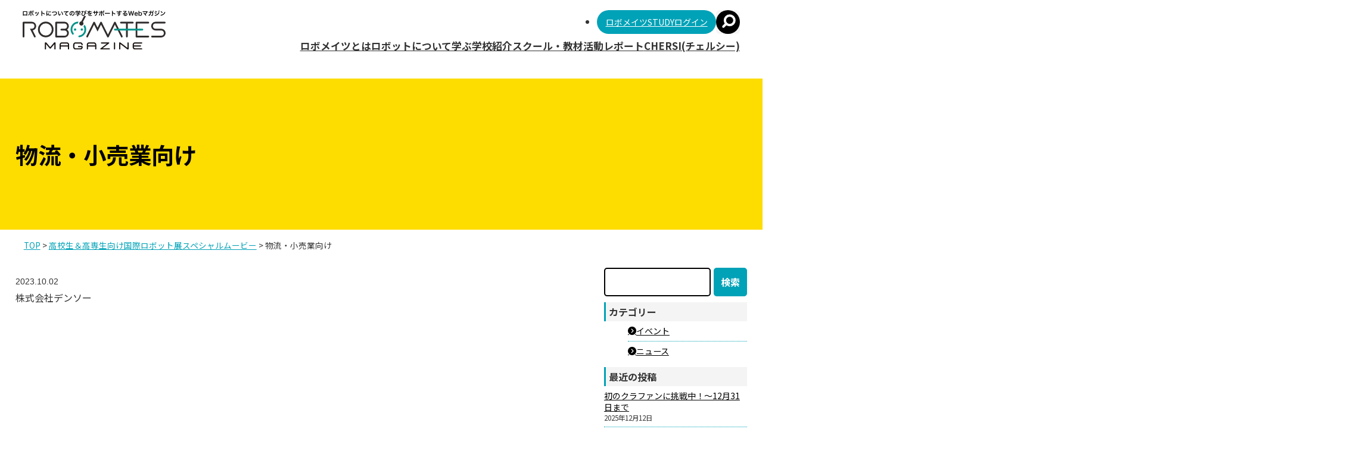

--- FILE ---
content_type: text/html; charset=UTF-8
request_url: https://robomates.jp/archives/chersi_app_field/app_field-20/
body_size: 8784
content:
<!DOCTYPE html>
<html lang="ja">

<head>
	<meta charset="UTF-8">
	<meta name="viewport" content="width=device-width, initial-scale=1.0">

	<title>物流・小売業向け | ロボメイツマガジン</title>
<meta name='robots' content='max-image-preview:large' />
<link rel='dns-prefetch' href='//fonts.googleapis.com' />
<link rel='stylesheet' href='https://robomates.jp/wp/wp-includes/css/dist/block-library/style.min.css?ver=6.5' media='all'>
<style id='wp-block-library-theme-inline-css'>
.wp-block-audio figcaption{color:#555;font-size:13px;text-align:center}.is-dark-theme .wp-block-audio figcaption{color:#ffffffa6}.wp-block-audio{margin:0 0 1em}.wp-block-code{border:1px solid #ccc;border-radius:4px;font-family:Menlo,Consolas,monaco,monospace;padding:.8em 1em}.wp-block-embed figcaption{color:#555;font-size:13px;text-align:center}.is-dark-theme .wp-block-embed figcaption{color:#ffffffa6}.wp-block-embed{margin:0 0 1em}.blocks-gallery-caption{color:#555;font-size:13px;text-align:center}.is-dark-theme .blocks-gallery-caption{color:#ffffffa6}.wp-block-image figcaption{color:#555;font-size:13px;text-align:center}.is-dark-theme .wp-block-image figcaption{color:#ffffffa6}.wp-block-image{margin:0 0 1em}.wp-block-pullquote{border-bottom:4px solid;border-top:4px solid;color:currentColor;margin-bottom:1.75em}.wp-block-pullquote cite,.wp-block-pullquote footer,.wp-block-pullquote__citation{color:currentColor;font-size:.8125em;font-style:normal;text-transform:uppercase}.wp-block-quote{border-left:.25em solid;margin:0 0 1.75em;padding-left:1em}.wp-block-quote cite,.wp-block-quote footer{color:currentColor;font-size:.8125em;font-style:normal;position:relative}.wp-block-quote.has-text-align-right{border-left:none;border-right:.25em solid;padding-left:0;padding-right:1em}.wp-block-quote.has-text-align-center{border:none;padding-left:0}.wp-block-quote.is-large,.wp-block-quote.is-style-large,.wp-block-quote.is-style-plain{border:none}.wp-block-search .wp-block-search__label{font-weight:700}.wp-block-search__button{border:1px solid #ccc;padding:.375em .625em}:where(.wp-block-group.has-background){padding:1.25em 2.375em}.wp-block-separator.has-css-opacity{opacity:.4}.wp-block-separator{border:none;border-bottom:2px solid;margin-left:auto;margin-right:auto}.wp-block-separator.has-alpha-channel-opacity{opacity:1}.wp-block-separator:not(.is-style-wide):not(.is-style-dots){width:100px}.wp-block-separator.has-background:not(.is-style-dots){border-bottom:none;height:1px}.wp-block-separator.has-background:not(.is-style-wide):not(.is-style-dots){height:2px}.wp-block-table{margin:0 0 1em}.wp-block-table td,.wp-block-table th{word-break:normal}.wp-block-table figcaption{color:#555;font-size:13px;text-align:center}.is-dark-theme .wp-block-table figcaption{color:#ffffffa6}.wp-block-video figcaption{color:#555;font-size:13px;text-align:center}.is-dark-theme .wp-block-video figcaption{color:#ffffffa6}.wp-block-video{margin:0 0 1em}.wp-block-template-part.has-background{margin-bottom:0;margin-top:0;padding:1.25em 2.375em}
</style>
<style id='global-styles-inline-css'>
body{--wp--preset--color--black: #000000;--wp--preset--color--cyan-bluish-gray: #abb8c3;--wp--preset--color--white: #ffffff;--wp--preset--color--pale-pink: #f78da7;--wp--preset--color--vivid-red: #cf2e2e;--wp--preset--color--luminous-vivid-orange: #ff6900;--wp--preset--color--luminous-vivid-amber: #fcb900;--wp--preset--color--light-green-cyan: #7bdcb5;--wp--preset--color--vivid-green-cyan: #00d084;--wp--preset--color--pale-cyan-blue: #8ed1fc;--wp--preset--color--vivid-cyan-blue: #0693e3;--wp--preset--color--vivid-purple: #9b51e0;--wp--preset--color--primary: #00a2b7;--wp--preset--color--secondary: #4ECB56;--wp--preset--color--tertiary: #FF7A00;--wp--preset--color--accent: #FDDC00;--wp--preset--color--base: #F5F5F5;--wp--preset--color--contrast: #333333;--wp--preset--color--subtle: #eff3f9;--wp--preset--color--gray: #84919e;--wp--preset--color--dark-gray: #777777;--wp--preset--color--medium-gray: #CFCFCF;--wp--preset--color--light-gray: #F4F4F4;--wp--preset--color--link: #566670;--wp--preset--color--link-hover: #007eff;--wp--preset--color--red: rgb(255, 75, 0);--wp--preset--color--yellow: rgb(255, 241, 0);--wp--preset--color--green: rgb(3, 175, 122);--wp--preset--color--blue: rgb(0, 90, 255);--wp--preset--color--skyblue: rgb(77, 196, 255);--wp--preset--color--pink: rgb(77, 196, 255);--wp--preset--color--orange: rgb(246, 170, 0);--wp--preset--color--purple: rgb(153, 0, 153);--wp--preset--color--brown: rgb(128, 64, 0);--wp--preset--gradient--vivid-cyan-blue-to-vivid-purple: linear-gradient(135deg,rgba(6,147,227,1) 0%,rgb(155,81,224) 100%);--wp--preset--gradient--light-green-cyan-to-vivid-green-cyan: linear-gradient(135deg,rgb(122,220,180) 0%,rgb(0,208,130) 100%);--wp--preset--gradient--luminous-vivid-amber-to-luminous-vivid-orange: linear-gradient(135deg,rgba(252,185,0,1) 0%,rgba(255,105,0,1) 100%);--wp--preset--gradient--luminous-vivid-orange-to-vivid-red: linear-gradient(135deg,rgba(255,105,0,1) 0%,rgb(207,46,46) 100%);--wp--preset--gradient--very-light-gray-to-cyan-bluish-gray: linear-gradient(135deg,rgb(238,238,238) 0%,rgb(169,184,195) 100%);--wp--preset--gradient--cool-to-warm-spectrum: linear-gradient(135deg,rgb(74,234,220) 0%,rgb(151,120,209) 20%,rgb(207,42,186) 40%,rgb(238,44,130) 60%,rgb(251,105,98) 80%,rgb(254,248,76) 100%);--wp--preset--gradient--blush-light-purple: linear-gradient(135deg,rgb(255,206,236) 0%,rgb(152,150,240) 100%);--wp--preset--gradient--blush-bordeaux: linear-gradient(135deg,rgb(254,205,165) 0%,rgb(254,45,45) 50%,rgb(107,0,62) 100%);--wp--preset--gradient--luminous-dusk: linear-gradient(135deg,rgb(255,203,112) 0%,rgb(199,81,192) 50%,rgb(65,88,208) 100%);--wp--preset--gradient--pale-ocean: linear-gradient(135deg,rgb(255,245,203) 0%,rgb(182,227,212) 50%,rgb(51,167,181) 100%);--wp--preset--gradient--electric-grass: linear-gradient(135deg,rgb(202,248,128) 0%,rgb(113,206,126) 100%);--wp--preset--gradient--midnight: linear-gradient(135deg,rgb(2,3,129) 0%,rgb(40,116,252) 100%);--wp--preset--font-size--small: 12px;--wp--preset--font-size--medium: clamp(18px, 1.125rem + ((1vw - 3.75px) * 1), 18px);--wp--preset--font-size--large: clamp(20px, 1.25rem + ((1vw - 3.75px) * 0.248), 22px);--wp--preset--font-size--x-large: clamp(21px, 1.313rem + ((1vw - 3.75px) * 0.621), 26px);--wp--preset--font-size--normal: clamp(14px, 0.875rem + ((1vw - 3.75px) * 0.248), 16px);--wp--preset--font-size--medium-large: clamp(18px, 1.125rem + ((1vw - 3.75px) * 0.248), 20px);--wp--preset--font-size--xx-large: clamp(22px, 1.375rem + ((1vw - 3.75px) * 2.236), 40px);--wp--preset--font-family--system-font: sans-serif;--wp--preset--font-family--gothic-font: "Noto Sans JP", "Hiragino Sans", "Hiragino Kaku Gothic ProN", "Arial", "Yu Gothic", "Meiryo", sans-serif;--wp--preset--font-family--mincho-font: "Noto Serif JP", "YuMincho", "Hiragino Mincho ProN", "Yu Mincho", "MS PMincho", serif;--wp--preset--font-family--english-font: 'Poppins', sans-serif;--wp--preset--spacing--20: 0.44rem;--wp--preset--spacing--30: 10px;--wp--preset--spacing--40: clamp(16px, 0.88rem + 0.24vw, 18px);--wp--preset--spacing--50: clamp(20px, 0.67rem + 1.2vw, 30px);--wp--preset--spacing--60: clamp(30px, 0.72rem + 2.4vw, 50px);--wp--preset--spacing--70: clamp(40px, 0.77rem + 3.6vw, 70px);--wp--preset--spacing--80: clamp(60px, 1.44rem + 4.8vw, 100px);--wp--preset--shadow--natural: 6px 6px 9px rgba(0, 0, 0, 0.2);--wp--preset--shadow--deep: 12px 12px 50px rgba(0, 0, 0, 0.4);--wp--preset--shadow--sharp: 6px 6px 0px rgba(0, 0, 0, 0.2);--wp--preset--shadow--outlined: 6px 6px 0px -3px rgba(255, 255, 255, 1), 6px 6px rgba(0, 0, 0, 1);--wp--preset--shadow--crisp: 6px 6px 0px rgba(0, 0, 0, 1);}body { margin: 0;--wp--style--global--content-size: 1180px;--wp--style--global--wide-size: clamp(1280px,70vw, 1400px); }.wp-site-blocks { padding-top: var(--wp--style--root--padding-top); padding-bottom: var(--wp--style--root--padding-bottom); }.has-global-padding { padding-right: var(--wp--style--root--padding-right); padding-left: var(--wp--style--root--padding-left); }.has-global-padding :where(.has-global-padding:not(.wp-block-block)) { padding-right: 0; padding-left: 0; }.has-global-padding > .alignfull { margin-right: calc(var(--wp--style--root--padding-right) * -1); margin-left: calc(var(--wp--style--root--padding-left) * -1); }.has-global-padding :where(.has-global-padding:not(.wp-block-block)) > .alignfull { margin-right: 0; margin-left: 0; }.has-global-padding > .alignfull:where(:not(.has-global-padding):not(.is-layout-flex):not(.is-layout-grid)) > :where([class*="wp-block-"]:not(.alignfull):not([class*="__"]),p,h1,h2,h3,h4,h5,h6,ul,ol) { padding-right: var(--wp--style--root--padding-right); padding-left: var(--wp--style--root--padding-left); }.has-global-padding :where(.has-global-padding) > .alignfull:where(:not(.has-global-padding)) > :where([class*="wp-block-"]:not(.alignfull):not([class*="__"]),p,h1,h2,h3,h4,h5,h6,ul,ol) { padding-right: 0; padding-left: 0; }.wp-site-blocks > .alignleft { float: left; margin-right: 2em; }.wp-site-blocks > .alignright { float: right; margin-left: 2em; }.wp-site-blocks > .aligncenter { justify-content: center; margin-left: auto; margin-right: auto; }:where(.wp-site-blocks) > * { margin-block-start: 1.5em; margin-block-end: 0; }:where(.wp-site-blocks) > :first-child:first-child { margin-block-start: 0; }:where(.wp-site-blocks) > :last-child:last-child { margin-block-end: 0; }body { --wp--style--block-gap: 1.5em; }:where(body .is-layout-flow)  > :first-child:first-child{margin-block-start: 0;}:where(body .is-layout-flow)  > :last-child:last-child{margin-block-end: 0;}:where(body .is-layout-flow)  > *{margin-block-start: 1.5em;margin-block-end: 0;}:where(body .is-layout-constrained)  > :first-child:first-child{margin-block-start: 0;}:where(body .is-layout-constrained)  > :last-child:last-child{margin-block-end: 0;}:where(body .is-layout-constrained)  > *{margin-block-start: 1.5em;margin-block-end: 0;}:where(body .is-layout-flex) {gap: 1.5em;}:where(body .is-layout-grid) {gap: 1.5em;}body .is-layout-flow > .alignleft{float: left;margin-inline-start: 0;margin-inline-end: 2em;}body .is-layout-flow > .alignright{float: right;margin-inline-start: 2em;margin-inline-end: 0;}body .is-layout-flow > .aligncenter{margin-left: auto !important;margin-right: auto !important;}body .is-layout-constrained > .alignleft{float: left;margin-inline-start: 0;margin-inline-end: 2em;}body .is-layout-constrained > .alignright{float: right;margin-inline-start: 2em;margin-inline-end: 0;}body .is-layout-constrained > .aligncenter{margin-left: auto !important;margin-right: auto !important;}body .is-layout-constrained > :where(:not(.alignleft):not(.alignright):not(.alignfull)){max-width: var(--wp--style--global--content-size);margin-left: auto !important;margin-right: auto !important;}body .is-layout-constrained > .alignwide{max-width: var(--wp--style--global--wide-size);}body .is-layout-flex{display: flex;}body .is-layout-flex{flex-wrap: wrap;align-items: center;}body .is-layout-flex > *{margin: 0;}body .is-layout-grid{display: grid;}body .is-layout-grid > *{margin: 0;}body{background-color: #fff;color: var(--wp--preset--color--contrast);font-family: var(--wp--preset--font-family--gothic-font);font-size: var(--wp--preset--font-size--normal);font-style: normal;font-weight: 400;line-height: 2;--wp--style--root--padding-top: var(--wp--preset--spacing--40);--wp--style--root--padding-right: var(--wp--preset--spacing--50);--wp--style--root--padding-bottom: 0px;--wp--style--root--padding-left: var(--wp--preset--spacing--50);}a:where(:not(.wp-element-button)){color: var(--wp--preset--color--primary);text-decoration: none;}a:where(:not(.wp-element-button)):hover{text-decoration: none;}h1, h2, h3, h4, h5, h6{line-height: 1.3;}h1{font-size: var(--wp--preset--font-size--xx-large);line-height: 1.2;}h2{font-size: var(--wp--preset--font-size--x-large);line-height: 1.2;}h3{font-size: var(--wp--preset--font-size--large);line-height: 1.2;}h4{font-size: var(--wp--preset--font-size--medium-large);line-height: 1.2;}h5{font-size: var(--wp--preset--font-size--medium);line-height: 1.2;}h6{font-size: var(--wp--preset--font-size--medium);line-height: 1.2;}.wp-element-button, .wp-block-button__link{background-color: var(--wp--preset--color--primary);border-radius: 3em;border-color: var(--wp--preset--color--primary);border-width: 2px;border-style: solid;color: var(--wp--preset--color--white);font-family: inherit;font-size: inherit;font-style: normal;font-weight: 700;line-height: 1.2;padding: calc(0.667em + 2px) calc(1.333em + 2px);text-decoration: none;}.wp-element-button:hover, .wp-block-button__link:hover{background-color: #fff;border-color: var(--wp--preset--color--primary);color: var(--wp--preset--color--primary);}.has-black-color{color: var(--wp--preset--color--black) !important;}.has-cyan-bluish-gray-color{color: var(--wp--preset--color--cyan-bluish-gray) !important;}.has-white-color{color: var(--wp--preset--color--white) !important;}.has-pale-pink-color{color: var(--wp--preset--color--pale-pink) !important;}.has-vivid-red-color{color: var(--wp--preset--color--vivid-red) !important;}.has-luminous-vivid-orange-color{color: var(--wp--preset--color--luminous-vivid-orange) !important;}.has-luminous-vivid-amber-color{color: var(--wp--preset--color--luminous-vivid-amber) !important;}.has-light-green-cyan-color{color: var(--wp--preset--color--light-green-cyan) !important;}.has-vivid-green-cyan-color{color: var(--wp--preset--color--vivid-green-cyan) !important;}.has-pale-cyan-blue-color{color: var(--wp--preset--color--pale-cyan-blue) !important;}.has-vivid-cyan-blue-color{color: var(--wp--preset--color--vivid-cyan-blue) !important;}.has-vivid-purple-color{color: var(--wp--preset--color--vivid-purple) !important;}.has-primary-color{color: var(--wp--preset--color--primary) !important;}.has-secondary-color{color: var(--wp--preset--color--secondary) !important;}.has-tertiary-color{color: var(--wp--preset--color--tertiary) !important;}.has-accent-color{color: var(--wp--preset--color--accent) !important;}.has-base-color{color: var(--wp--preset--color--base) !important;}.has-contrast-color{color: var(--wp--preset--color--contrast) !important;}.has-subtle-color{color: var(--wp--preset--color--subtle) !important;}.has-gray-color{color: var(--wp--preset--color--gray) !important;}.has-dark-gray-color{color: var(--wp--preset--color--dark-gray) !important;}.has-medium-gray-color{color: var(--wp--preset--color--medium-gray) !important;}.has-light-gray-color{color: var(--wp--preset--color--light-gray) !important;}.has-link-color{color: var(--wp--preset--color--link) !important;}.has-link-hover-color{color: var(--wp--preset--color--link-hover) !important;}.has-red-color{color: var(--wp--preset--color--red) !important;}.has-yellow-color{color: var(--wp--preset--color--yellow) !important;}.has-green-color{color: var(--wp--preset--color--green) !important;}.has-blue-color{color: var(--wp--preset--color--blue) !important;}.has-skyblue-color{color: var(--wp--preset--color--skyblue) !important;}.has-pink-color{color: var(--wp--preset--color--pink) !important;}.has-orange-color{color: var(--wp--preset--color--orange) !important;}.has-purple-color{color: var(--wp--preset--color--purple) !important;}.has-brown-color{color: var(--wp--preset--color--brown) !important;}.has-black-background-color{background-color: var(--wp--preset--color--black) !important;}.has-cyan-bluish-gray-background-color{background-color: var(--wp--preset--color--cyan-bluish-gray) !important;}.has-white-background-color{background-color: var(--wp--preset--color--white) !important;}.has-pale-pink-background-color{background-color: var(--wp--preset--color--pale-pink) !important;}.has-vivid-red-background-color{background-color: var(--wp--preset--color--vivid-red) !important;}.has-luminous-vivid-orange-background-color{background-color: var(--wp--preset--color--luminous-vivid-orange) !important;}.has-luminous-vivid-amber-background-color{background-color: var(--wp--preset--color--luminous-vivid-amber) !important;}.has-light-green-cyan-background-color{background-color: var(--wp--preset--color--light-green-cyan) !important;}.has-vivid-green-cyan-background-color{background-color: var(--wp--preset--color--vivid-green-cyan) !important;}.has-pale-cyan-blue-background-color{background-color: var(--wp--preset--color--pale-cyan-blue) !important;}.has-vivid-cyan-blue-background-color{background-color: var(--wp--preset--color--vivid-cyan-blue) !important;}.has-vivid-purple-background-color{background-color: var(--wp--preset--color--vivid-purple) !important;}.has-primary-background-color{background-color: var(--wp--preset--color--primary) !important;}.has-secondary-background-color{background-color: var(--wp--preset--color--secondary) !important;}.has-tertiary-background-color{background-color: var(--wp--preset--color--tertiary) !important;}.has-accent-background-color{background-color: var(--wp--preset--color--accent) !important;}.has-base-background-color{background-color: var(--wp--preset--color--base) !important;}.has-contrast-background-color{background-color: var(--wp--preset--color--contrast) !important;}.has-subtle-background-color{background-color: var(--wp--preset--color--subtle) !important;}.has-gray-background-color{background-color: var(--wp--preset--color--gray) !important;}.has-dark-gray-background-color{background-color: var(--wp--preset--color--dark-gray) !important;}.has-medium-gray-background-color{background-color: var(--wp--preset--color--medium-gray) !important;}.has-light-gray-background-color{background-color: var(--wp--preset--color--light-gray) !important;}.has-link-background-color{background-color: var(--wp--preset--color--link) !important;}.has-link-hover-background-color{background-color: var(--wp--preset--color--link-hover) !important;}.has-red-background-color{background-color: var(--wp--preset--color--red) !important;}.has-yellow-background-color{background-color: var(--wp--preset--color--yellow) !important;}.has-green-background-color{background-color: var(--wp--preset--color--green) !important;}.has-blue-background-color{background-color: var(--wp--preset--color--blue) !important;}.has-skyblue-background-color{background-color: var(--wp--preset--color--skyblue) !important;}.has-pink-background-color{background-color: var(--wp--preset--color--pink) !important;}.has-orange-background-color{background-color: var(--wp--preset--color--orange) !important;}.has-purple-background-color{background-color: var(--wp--preset--color--purple) !important;}.has-brown-background-color{background-color: var(--wp--preset--color--brown) !important;}.has-black-border-color{border-color: var(--wp--preset--color--black) !important;}.has-cyan-bluish-gray-border-color{border-color: var(--wp--preset--color--cyan-bluish-gray) !important;}.has-white-border-color{border-color: var(--wp--preset--color--white) !important;}.has-pale-pink-border-color{border-color: var(--wp--preset--color--pale-pink) !important;}.has-vivid-red-border-color{border-color: var(--wp--preset--color--vivid-red) !important;}.has-luminous-vivid-orange-border-color{border-color: var(--wp--preset--color--luminous-vivid-orange) !important;}.has-luminous-vivid-amber-border-color{border-color: var(--wp--preset--color--luminous-vivid-amber) !important;}.has-light-green-cyan-border-color{border-color: var(--wp--preset--color--light-green-cyan) !important;}.has-vivid-green-cyan-border-color{border-color: var(--wp--preset--color--vivid-green-cyan) !important;}.has-pale-cyan-blue-border-color{border-color: var(--wp--preset--color--pale-cyan-blue) !important;}.has-vivid-cyan-blue-border-color{border-color: var(--wp--preset--color--vivid-cyan-blue) !important;}.has-vivid-purple-border-color{border-color: var(--wp--preset--color--vivid-purple) !important;}.has-primary-border-color{border-color: var(--wp--preset--color--primary) !important;}.has-secondary-border-color{border-color: var(--wp--preset--color--secondary) !important;}.has-tertiary-border-color{border-color: var(--wp--preset--color--tertiary) !important;}.has-accent-border-color{border-color: var(--wp--preset--color--accent) !important;}.has-base-border-color{border-color: var(--wp--preset--color--base) !important;}.has-contrast-border-color{border-color: var(--wp--preset--color--contrast) !important;}.has-subtle-border-color{border-color: var(--wp--preset--color--subtle) !important;}.has-gray-border-color{border-color: var(--wp--preset--color--gray) !important;}.has-dark-gray-border-color{border-color: var(--wp--preset--color--dark-gray) !important;}.has-medium-gray-border-color{border-color: var(--wp--preset--color--medium-gray) !important;}.has-light-gray-border-color{border-color: var(--wp--preset--color--light-gray) !important;}.has-link-border-color{border-color: var(--wp--preset--color--link) !important;}.has-link-hover-border-color{border-color: var(--wp--preset--color--link-hover) !important;}.has-red-border-color{border-color: var(--wp--preset--color--red) !important;}.has-yellow-border-color{border-color: var(--wp--preset--color--yellow) !important;}.has-green-border-color{border-color: var(--wp--preset--color--green) !important;}.has-blue-border-color{border-color: var(--wp--preset--color--blue) !important;}.has-skyblue-border-color{border-color: var(--wp--preset--color--skyblue) !important;}.has-pink-border-color{border-color: var(--wp--preset--color--pink) !important;}.has-orange-border-color{border-color: var(--wp--preset--color--orange) !important;}.has-purple-border-color{border-color: var(--wp--preset--color--purple) !important;}.has-brown-border-color{border-color: var(--wp--preset--color--brown) !important;}.has-vivid-cyan-blue-to-vivid-purple-gradient-background{background: var(--wp--preset--gradient--vivid-cyan-blue-to-vivid-purple) !important;}.has-light-green-cyan-to-vivid-green-cyan-gradient-background{background: var(--wp--preset--gradient--light-green-cyan-to-vivid-green-cyan) !important;}.has-luminous-vivid-amber-to-luminous-vivid-orange-gradient-background{background: var(--wp--preset--gradient--luminous-vivid-amber-to-luminous-vivid-orange) !important;}.has-luminous-vivid-orange-to-vivid-red-gradient-background{background: var(--wp--preset--gradient--luminous-vivid-orange-to-vivid-red) !important;}.has-very-light-gray-to-cyan-bluish-gray-gradient-background{background: var(--wp--preset--gradient--very-light-gray-to-cyan-bluish-gray) !important;}.has-cool-to-warm-spectrum-gradient-background{background: var(--wp--preset--gradient--cool-to-warm-spectrum) !important;}.has-blush-light-purple-gradient-background{background: var(--wp--preset--gradient--blush-light-purple) !important;}.has-blush-bordeaux-gradient-background{background: var(--wp--preset--gradient--blush-bordeaux) !important;}.has-luminous-dusk-gradient-background{background: var(--wp--preset--gradient--luminous-dusk) !important;}.has-pale-ocean-gradient-background{background: var(--wp--preset--gradient--pale-ocean) !important;}.has-electric-grass-gradient-background{background: var(--wp--preset--gradient--electric-grass) !important;}.has-midnight-gradient-background{background: var(--wp--preset--gradient--midnight) !important;}.has-small-font-size{font-size: var(--wp--preset--font-size--small) !important;}.has-medium-font-size{font-size: var(--wp--preset--font-size--medium) !important;}.has-large-font-size{font-size: var(--wp--preset--font-size--large) !important;}.has-x-large-font-size{font-size: var(--wp--preset--font-size--x-large) !important;}.has-normal-font-size{font-size: var(--wp--preset--font-size--normal) !important;}.has-medium-large-font-size{font-size: var(--wp--preset--font-size--medium-large) !important;}.has-xx-large-font-size{font-size: var(--wp--preset--font-size--xx-large) !important;}.has-system-font-font-family{font-family: var(--wp--preset--font-family--system-font) !important;}.has-gothic-font-font-family{font-family: var(--wp--preset--font-family--gothic-font) !important;}.has-mincho-font-font-family{font-family: var(--wp--preset--font-family--mincho-font) !important;}.has-english-font-font-family{font-family: var(--wp--preset--font-family--english-font) !important;}
.wp-block-navigation a:where(:not(.wp-element-button)){color: inherit;}
.wp-block-columns-is-layout-flow > :first-child:first-child{margin-block-start: 0;}.wp-block-columns-is-layout-flow > :last-child:last-child{margin-block-end: 0;}.wp-block-columns-is-layout-flow > *{margin-block-start: clamp(15px, calc(0.9375rem + ((1vw - 3.2px) * 2.5862)), 30px);margin-block-end: 0;}.wp-block-columns-is-layout-constrained > :first-child:first-child{margin-block-start: 0;}.wp-block-columns-is-layout-constrained > :last-child:last-child{margin-block-end: 0;}.wp-block-columns-is-layout-constrained > *{margin-block-start: clamp(15px, calc(0.9375rem + ((1vw - 3.2px) * 2.5862)), 30px);margin-block-end: 0;}.wp-block-columns-is-layout-flex{gap: clamp(15px, calc(0.9375rem + ((1vw - 3.2px) * 2.5862)), 30px);}.wp-block-columns-is-layout-grid{gap: clamp(15px, calc(0.9375rem + ((1vw - 3.2px) * 2.5862)), 30px);}
.wp-block-pullquote{font-size: clamp(0.984em, 0.984rem + ((1vw - 0.234em) * 1.026), 1.5em);line-height: 1.6;}
.wp-block-table > table{line-height: 1.6em;}
</style>
<link rel='stylesheet' href='https://robomates.jp/wp/wp-content/themes/robomates-magazine2023/assets/css/main.css?ver=1705085828' media='all'>
<link rel='stylesheet' href='https://fonts.googleapis.com/css2?family=Noto+Sans+JP:wght@400;700&#038;family=Noto+Serif+JP:wght@400;700&#038;family=Roboto:wght@400;700&#038;display=swap' media='all'>
<link rel='stylesheet' href='https://robomates.jp/wp/wp-content/themes/robomates-magazine2023/assets/css/page.css?ver=1705081562' media='all'>

<!-- for android/Chrome -->
<link rel="manifest" href="https://robomates.jp/wp/wp-content/themes/robomates-magazine2023/assets/images/favicon_icon_ogp/manifest.json">
<meta name="theme-color" content="#00a2b7">
<!-- for safari -->
<link rel="mask-icon" href="https://robomates.jp/wp/wp-content/themes/robomates-magazine2023/assets/images/favicon_icon_ogp/safari-pinned-tab.svg" color="#00a2b7">
<meta name="msapplication-TileColor" content="#00a2b7"/>
<meta name="msapplication-square150x150logo" content="https://robomates.jp/wp/wp-content/themes/robomates-magazine2023/assets/images/favicon_icon_ogp/mstile-150x150.png"/>
<!-- favicon -->
<link rel="icon" type="image/png" sizes="16x16" href="https://robomates.jp/wp/wp-content/themes/robomates-magazine2023/assets/images/favicon_icon_ogp/favicon-16x16.png">
<link rel="icon" type="image/png" sizes="32x32" href="https://robomates.jp/wp/wp-content/themes/robomates-magazine2023/assets/images/favicon_icon_ogp/favicon-32x32.png">
<link rel="shortcut icon" href="https://robomates.jp/wp/wp-content/themes/robomates-magazine2023/assets/images/favicon_icon_ogp/favicon.ico">
<!-- 基本meta設定 -->
<meta name="description" content="物流・小売業向けアーカイブ">
<meta property="og:locale" content="ja_JP" />
<meta property="og:type" content="website">
<meta property="og:site_name" content="ロボメイツマガジン">
<meta property="og:title" content="物流・小売業向け|ロボメイツマガジン">
<meta name="og:description" content="物流・小売業向けアーカイブ">
<meta property="og:url" content="https://robomates.jp/chersi/651/">
<meta property="og:image" content="https://robomates.jp/wp/wp-content/themes/robomates-magazine2023/assets/images/favicon_icon_ogp/ogp-1200x630.png">
	<!-- CVTag Area --><script async src="https://www.googletagmanager.com/gtag/js?id=G-6V4MLJ1HPM"></script>
<script>
  window.dataLayer = window.dataLayer || [];
  function gtag(){dataLayer.push(arguments);}
  gtag('js', new Date());
  gtag('config', 'G-6V4MLJ1HPM');
</script>
</head>

<body class="archive tax-chersi_app_field term-app_field-20 term-42 wp-embed-responsive enable-search-modal has-no-pagination footer-top-hidden">
		<a class="skip-link screen-reader-text" href="#contents">コンテンツへスキップ</a>
	使用されているテンプレートファイル：archive.php<!-- ******************** wrapper ******************** -->
<div id="wrapper" class="inview--start">
<!-- ******************** header ******************** -->
<header id="header" class="header">
<div class="header-inner">
<div class="header-logoArea">
<div class="header-logo">
<p class="logo"><a href="https://robomates.jp/"><img src="https://robomates.jp/wp/wp-content/themes/robomates-magazine2023/assets/images/common/site-logo.svg" alt="ロボメイツマガジン" width="310" height="72"></a></p>
<p class="logo-copy"><img src="https://robomates.jp/wp/wp-content/themes/robomates-magazine2023/assets/images/common/site-logo-copy.svg" alt="ロボットについての学びをサポートするWebマガジン" width="310" height="12"/></p>
</div>
</div>
<div class="header-rightArea">
<div class="header-rightArea-top">

<ul class="header-btnArea">
	<li><a href="https://guest.robomates-study.jp/login">ロボメイツSTUDYログイン</a></li>
</ul>

<div class="header-search">
<form role="search" action="https://robomates.jp/" method="get" class="search">
<div class="header-search-input-holder">
<input type="text" class="header-search-input"  value="" name="s" placeholder="キーワードを入力"  id="s"/>
<button class="header-search-icon" type="submit" value="" id="header-search-icon"><span></span></button>
</div>
<span class="header-search-close"></span>
</form>
</div>

</div>
<div class="header-rightArea-bottom">
<!-- ******************** globalNavi ******************** -->
<nav class="globalNavi">
<ul class="globalNavi-links">
	<li><a href="https://robomates.jp/about/">ロボメイツとは</a></li>
<li><a href="https://robomates.jp/learn/">ロボットについて学ぶ</a></li>
<li class="menu-item-has-children"><a href="/school/">学校紹介</a>
<div class="globalNavi-child">
<div class="globalNavi-child-index"><a href="/school/">学校紹介</a></div>
<ul class="sub-menu">
	<li><a href="https://robomates.jp/archives/school_category/university/">大学</a></li>
	<li><a href="https://robomates.jp/archives/school_category/technical/">高専</a></li>
	<li><a href="https://robomates.jp/archives/school_category/highschool/">高校</a></li>
</ul>
</div>
</li>
<li class="menu-item-has-children"><a href="https://robomates.jp/school-educational_materials/">スクール・教材</a>
<div class="globalNavi-child">
<div class="globalNavi-child-index"><a href="https://robomates.jp/school-educational_materials/">スクール・教材</a></div>
<ul class="sub-menu">
	<li><a href="https://robomates.jp/school-educational_materials/robomates_study/">ロボメイツSTUDY</a></li>
	<li><a href="https://robomates.jp/school-educational_materials/minimal/">ロボット教材「ミニマル工場」</a></li>
	<li><a href="https://robomates.jp/school-educational_materials/robot_sier/">アームロボットシミュレーター</a></li>
	<li><a href="https://robomates.jp/school-educational_materials/dobot-scratch/">DOBOT Magician Lite＋スクラッチ</a></li>
</ul>
</div>
</li>
<li><a href="/activity-report/">活動レポート</a></li>
<li><a href="https://robomates.jp/chersi/">CHERSI(チェルシー)</a></li>
</ul>
</nav>
</div>
<div class="sp_btn"><span class="sp_btn-arrow"><span></span><span></span><span></span></span></div>
</div>
</div>
</header>

<!-- ******************** spNavi ******************** -->
<nav id="spNavi" class="spNavi">
<div class="sp_btn"><span class="sp_btn-arrow"><span></span><span></span><span></span></span></div>
<div class="spNavi-inner">
<ul class="spNavi-links"><li><a href="https://robomates.jp/about/">ロボメイツとは</a></li>
<li><a href="https://robomates.jp/learn/">ロボットについて学ぶ</a></li>
<li><a href="/school/">学校紹介</a>
<ul class="sub-menu">
	<li><a href="https://robomates.jp/archives/school_category/university/">大学</a></li>
	<li><a href="https://robomates.jp/archives/school_category/technical/">高専</a></li>
	<li><a href="https://robomates.jp/archives/school_category/highschool/">高校</a></li>
</ul>
</li>
<li><a href="https://robomates.jp/school-educational_materials/">スクール・教材</a>
<ul class="sub-menu">
	<li><a href="https://robomates.jp/school-educational_materials/robomates_study/">ロボメイツSTUDY</a></li>
	<li><a href="https://robomates.jp/school-educational_materials/minimal/">ロボット教材「ミニマル工場」</a></li>
	<li><a href="https://robomates.jp/school-educational_materials/robot_sier/">アームロボットシミュレーター</a></li>
	<li><a href="https://robomates.jp/school-educational_materials/dobot-scratch/">DOBOT Magician Lite＋スクラッチ</a></li>
</ul>
</li>
<li><a href="/activity-report/">活動レポート</a></li>
<li><a href="https://robomates.jp/chersi/">CHERSI(チェルシー)</a></li>
</ul><div class="spNavi-search">
<form role="search" action="https://robomates.jp/" method="get" class="search">
<input type="text" value="" name="s" class="search-text" placeholder="キーワードを入力" id="s">
<input type="submit" class="search-submit" value="" id="searchsubmit">
</form>
</div>

<ul class="spNavi-btnArea">
	<li><a href="https://guest.robomates-study.jp/login">ロボメイツSTUDYログイン</a></li>
</ul>
</div>
</nav>

<!-- ******************** contents ******************** -->
<div id="mainContents" class="mainContents"><!-- ******************** mainTitleArea ******************** -->
<div class="mainTitleArea">
<div class="mainTitleArea-inner is-layout-constrained has-global-padding">

<h1 class="mainTitle"><span>物流・小売業向け</span></h1>
</div>
</div>

<!-- ******************** breadcrumbs ******************** -->
<div class="breadcrumbs is-layout-constrained has-global-padding" typeof="BreadcrumbList" vocab="https://schema.org/"><div class="is-layout-constrained has-global-padding"><!-- Breadcrumb NavXT 7.2.0 -->
<span property="itemListElement" typeof="ListItem"><a property="item" typeof="WebPage" title="ロボメイツマガジンへ" href="https://robomates.jp" class="home" ><span property="name">TOP</span></a><meta property="position" content="1"></span> &gt; <span property="itemListElement" typeof="ListItem"><a property="item" typeof="WebPage" title="高校生＆高専生向け国際ロボット展スペシャルムービーへ移動する" href="https://robomates.jp/chersi/" class="chersi-root post post-chersi" ><span property="name">高校生＆高専生向け国際ロボット展スペシャルムービー</span></a><meta property="position" content="2"></span> &gt; <span property="itemListElement" typeof="ListItem"><span property="name" class="archive taxonomy chersi_app_field current-item">物流・小売業向け</span><meta property="url" content="https://robomates.jp/archives/chersi_app_field/app_field-20/?post_type=chersi"><meta property="position" content="3"></span></div></div>
<!-- ******************** contentWrap ******************** -->
<div class="contentWrap is-layout-constrained has-global-padding">

<!-- ******************** contentRow ******************** -->
<div class="contentRow">

<!-- ******************** contentMain ******************** -->
<div class="contentMain">
<main class="mainBody">

<ul class="newsList mb30">
	

	<li class="">
		<div class="news-head">
			<div class="news-date"><time datetime="2023-10-02">2023.10.02</time></div>
					</div>
		<div class="news-body">
			<p><a href="https://robomates.jp/chersi/651/">株式会社デンソー</a></p>
		</div>
	</li>

	</ul>
	



</main>
</div>
<!-- ▲.contentMain▲ -->

<!-- ******************** contentSide ******************** -->
<div class="contentSide">

	<aside id="block-9" class="side-area widget widget_block widget_search"><form role="search" method="get" action="https://robomates.jp/" class="wp-block-search__button-outside wp-block-search__text-button wp-block-search"    ><label class="wp-block-search__label screen-reader-text" for="wp-block-search__input-1" >検索</label><div class="wp-block-search__inside-wrapper " ><input class="wp-block-search__input" id="wp-block-search__input-1" placeholder="" value="" type="search" name="s" required /><button aria-label="検索" class="wp-block-search__button wp-element-button" type="submit" >検索</button></div></form></aside><aside id="block-7" class="side-area widget widget_block">
<h3 class="wp-block-heading">カテゴリー</h3>
</aside><aside id="block-8" class="side-area widget widget_block widget_categories"><ul class="wp-block-categories-list wp-block-categories">	<li class="cat-item cat-item-5"><a href="https://robomates.jp/archives/category/event/">イベント</a>
</li>
	<li class="cat-item cat-item-1"><a href="https://robomates.jp/archives/category/news/">ニュース</a>
</li>
</ul></aside><aside id="block-10" class="side-area widget widget_block">
<h3 class="wp-block-heading">最近の投稿</h3>
</aside><aside id="block-11" class="side-area widget widget_block widget_recent_entries"><ul class="wp-block-latest-posts__list has-dates wp-block-latest-posts"><li><a class="wp-block-latest-posts__post-title" href="https://robomates.jp/archives/1222/">初のクラファンに挑戦中！～12月31日まで</a><time datetime="2025-12-12T19:07:42+09:00" class="wp-block-latest-posts__post-date">2025年12月12日</time></li>
<li><a class="wp-block-latest-posts__post-title" href="https://robomates.jp/archives/1218/">年末年始の休業のお知らせ</a><time datetime="2025-12-05T09:00:00+09:00" class="wp-block-latest-posts__post-date">2025年12月5日</time></li>
<li><a class="wp-block-latest-posts__post-title" href="https://robomates.jp/archives/1213/">12月12日～14日、あいちロボフェス、SIリーグに参加します</a><time datetime="2025-12-02T12:00:52+09:00" class="wp-block-latest-posts__post-date">2025年12月2日</time></li>
</ul></aside><aside id="block-14" class="side-area widget widget_block">
<h3 class="wp-block-heading">アーカイブ</h3>
</aside><aside id="block-13" class="side-area widget widget_block widget_archive"><ul class="wp-block-archives-list wp-block-archives">	<li><a href='https://robomates.jp/archives/date/2025/'>2025年</a></li>
	<li><a href='https://robomates.jp/archives/date/2024/'>2024年</a></li>
	<li><a href='https://robomates.jp/archives/date/2023/'>2023年</a></li>
	<li><a href='https://robomates.jp/archives/date/2022/'>2022年</a></li>
</ul></aside>
</div>

</div>
<!-- ▲.contentRow▲ -->

</div>
<!-- ▲.contentWrap▲ -->
<!-- ******************** footer ******************** -->
</div><footer id="footer" class="footer">
<div class="footer-inner container-xxl">
<div class="footer-row">
<div class="footer-leftArea">
<h4 class="footer-logo"><a href="https://robomates.jp/"><img src="https://robomates.jp/wp/wp-content/themes/robomates-magazine2023/assets/images/common/site-logo-w.svg" alt="ロボメイツマガジン" width="310" height="72"></a></h4>
<div class="footer-address">
<p class="companyname"><span>運営企業：</span><span>株式会社エアグラウンド</span><br><span class="txtsmall">（一般社団法人 日本ロボットシステムインテグレータ協会会員企業）</span></p>
<p class="address"><span>〒661-0033</span> <span>兵庫県尼崎市南武庫之荘2丁目 2-7</span> <span>新井ビル2F</span></p>
<p class="footer-tel"><span class="tel">TEL:06-6435-9992</span>　<span>FAX:06-6435-9982</span></p>
<p class="footer-tel-hosoku">電話受付：8:45〜17:45／土日・祝日・年末年始除く</p>
</div>
</div>
<div class="footer-rightArea">
<div class="footer-btnArea">
<p class="txt"><span>ロボメイツに関する</span><span>お問い合わせは、</span><span>メールフォームから</span><span>お願い致します。</span></p>
<p class="btn"><a href="https://robomates.jp/contact/"><i class="fa-solid fa-envelope"></i> お問い合わせフォームへ</a></p>
</div>
</div>
</div>
<div class="footer-copyArea">
<p class="footer-copy"><small>Copyright © AIR GROUND all rights reserved.</small></p>
</div>
</div>
</footer>
<div id="pagetop" class="pagetop backtotop"><i aria-hidden="true"></i></div>
</div>
<script src="https://robomates.jp/wp/wp-content/themes/robomates-magazine2023/assets/js/main-plugins.js?ver=1702659902" id="main-plugins-js-js"></script>
<script src="https://robomates.jp/wp/wp-content/themes/robomates-magazine2023/assets/js/main.js?ver=1705085726" id="main-js-js"></script>
<script src="https://robomates.jp/wp/wp-content/plugins/page-links-to/dist/new-tab.js?ver=3.3.6" id="page-links-to-js"></script>
</body>
</html>


--- FILE ---
content_type: text/css
request_url: https://robomates.jp/wp/wp-content/themes/robomates-magazine2023/assets/css/main.css?ver=1705085828
body_size: 58176
content:
@charset "UTF-8";
*,
*::before,
*::after {
  box-sizing: border-box; /* もちろん、より直感的なbox-sizingに設定 */
}

h1, h2, h3, h4, h5, h6,
p,
ul,
ol,
dl,
pre,
fieldset,
blockquote,
address {
  margin: 0;
}

:where([hidden]:not([hidden=until-found])) {
  display: none !important; /* hiddenは非表示を意味します */
}

:where(html) {
  -webkit-text-size-adjust: none; /* iOSのランドスケープでテキストが調整されないようにする */
  color-scheme: dark light; /* ユーザーがダークテーマを好む場合、自動的にダークテーマになる */
}

@supports not (min-block-size: 100dvb) {
  :where(html) {
    block-size: 100%;
  }
}
@media (prefers-reduced-motion: no-preference) {
  :where(html:focus-within) {
    scroll-behavior: smooth; /* 何かにフォーカスがある場合のみスムーズスクロール */
  }
}
:where(body) {
  block-size: 100%; /* サファリ以外のブラウザのフォールバック */
  block-size: 100dvb; /* 1dvbは動的ビューポートの長さの1%、100dvbで高さいっぱいに */
  line-height: 1.5; /* アクセシブルな行の高さ */
  font-family: system-ui, sans-serif; /* timeの代わりにシステムフォントを使用 */
  -webkit-font-smoothing: antialiased; /* テキストのレンダリングを改善 */
}

:where(input, button, textarea, select) {
  font: inherit; /* フォーム コントロールは親フォントを継承 */
  color: inherit; /* カラーも継承 */
}

:where(textarea) {
  resize: vertical; /* テキストエリアの水平リサイズを無効に */
  resize: block;
}

:where(button, label, select, summary, [role=button], [role=option]) {
  cursor: pointer; /* インタラクティブなものにカーソルを合わせる */
}

:where(:disabled) {
  cursor: not-allowed; /* フォームコントロール無効時のカーソルを許可しない */
}

:where(label:has(> input:disabled), label:has(+ input:disabled)) {
  cursor: not-allowed; /* ラベルにもカーソルを許可しない */
}

:where(button) {
  border-style: solid; /* ボタンのボーダーのスタイルを設定しやすくする */
}

:where(a) {
  text-underline-offset: 0.2ex; /* 下線の上にスペースを追加する */
}

:where(ul, ol) {
  list-style: none; /* ビュレットを削除、必要に応じて手動で追加する */
  -webkit-padding-start: 0;
          padding-inline-start: 0;
}

:where(img, svg, video, canvas, audio, iframe, embed, object) {
  display: block; /* 置換された要素をより予測可能にする */
}

:where(img, picture, svg) {
  max-inline-size: 100%; /* images should never overflow past the available space */
  block-size: auto; /* アスペクト比を保持 */
}

:where(p, h1, h2, h3, h4, h5, h6) {
  overflow-wrap: break-word; /* 長い単語は改行 */
}

:where(h1, h2, h3) {
  line-height: calc(1em + 0.5rem); /* 見出しの行の高さを減らす */
}

:where(hr) { /* より一貫性のある、スタイリッシュなhr */
  border: none;
  -webkit-border-before: 1px solid;
          border-block-start: 1px solid;
  color: inherit;
  block-size: 0;
  overflow: visible;
}

:where(:focus-visible) { /* より一貫性のある、カスタマイズ可能なフォーカスのアウトライン */
  outline: 2px solid var(--focus-color, Highlight);
  outline-offset: 2px;
}

/* .visually-hiddenは後のカスケードレイヤーを上書きするために!importantを使用 */
:where(.visually-hidden:not(:focus, :active, :focus-within, .not-visually-hidden)) {
  -webkit-clip-path: inset(50%) !important;
          clip-path: inset(50%) !important;
  height: 1px !important;
  width: 1px !important;
  overflow: hidden !important;
  position: absolute !important;
  white-space: nowrap !important;
  border: 0 !important;
}

*:before,
*:after {
  box-sizing: border-box;
}

.spmenu-open {
  overflow: hidden;
}
@media screen and (min-width: 1280px ) {
  .spmenu-open {
    overflow: auto;
  }
}

img {
  max-width: 100%;
  height: auto;
  vertical-align: bottom;
}

.pc-only {
  display: none;
}
@media screen and (min-width: 680px ) {
  .pc-only {
    display: block;
  }
}

.sp-only {
  display: block;
}
@media screen and (min-width: 680px ) {
  .sp-only {
    display: none;
  }
}

hr:not([class]) {
  /* スタイルの定義 */
  border: none;
  border-bottom: 1px solid;
  margin-left: auto;
  margin-right: auto;
  -webkit-margin-before: 2em;
          margin-block-start: 2em;
  -webkit-margin-after: 2em;
          margin-block-end: 2em;
}

/* =========================================================
btn
========================================================= */
.btn-primary,
.btn-white {
  position: relative;
  color: #fff;
  padding: 1.2em 40px;
  line-height: 1.2em;
  display: inline-block;
  transition: all 0.3s ease;
  width: 100%;
  text-align: center;
  border-radius: 3em;
  transition: all 0.5s 0s cubic-bezier(0.165, 0.84, 0.44, 1);
  font-size: clamp(1rem, 0.25vw + 0.94rem, 1.13rem);
}
@media screen and (min-width: 680px ) {
  .btn-primary,
  .btn-white {
    font-weight: bold;
    min-width: 260px;
    width: auto;
  }
}
.btn-primary:hover,
.btn-white:hover {
  text-decoration: none;
  background-color: var(--wp--preset--color--secondary);
  color: #fff;
  box-shadow: 0 2rem 2rem -2rem hsla(200, 50%, 20%, 0.4);
}
.btn-primary::before,
.btn-white::before {
  position: absolute;
  border-top: 2px solid #fff;
  border-right: 2px solid #fff;
  -webkit-transform: rotate(45deg);
          transform: rotate(45deg);
  width: 14px;
  height: 14px;
  top: 50%;
  right: 20px;
  display: block;
  content: "";
  margin-top: -7px;
}

.btn-primary {
  background-color: var(--wp--preset--color--primary);
}

.btn-white {
  background-color: #fff;
  color: #333;
}
.btn-white::before {
  position: absolute;
  border-top: 2px solid #333;
  border-right: 2px solid #333;
  -webkit-transform: rotate(45deg);
          transform: rotate(45deg);
  width: 14px;
  height: 14px;
  top: 50%;
  right: 20px;
  display: block;
  content: "";
  margin-top: -7px;
}
.btn-white:hover::before {
  border-top: 1px solid #fff;
  border-right: 1px solid #fff;
}

:root {
  --header-height: 55px;
}
@media screen and (min-width: 1280px ) {
  :root {
    --header-height: 100px;
  }
}

/* =========================================================
wrapper
========================================================= */
.wrapper {
  display: flex;
  flex-direction: column;
}

/* =========================================================
wordpressのスクリーンリーダー
========================================================= */
.screen-reader-text {
  clip: rect(1px, 1px, 1px, 1px);
  position: absolute !important;
  height: 1px;
  width: 1px;
  overflow: hidden;
}

/* =========================================================
.embedmedia
========================================================= */
.embedmedia,
.youtube {
  --aspect-ratio: 100/56.25;
  position: relative;
  width: 100%;
  overflow: hidden;
  aspect-ratio: var(--aspect-ratio);
}
@supports not (aspect-ratio: 100/56.25) {
  .embedmedia::before,
  .youtube::before {
    float: left;
    padding-top: calc(1 / (var(--aspect-ratio)) * 100%);
    content: "";
  }
  .embedmedia::after,
  .youtube::after {
    display: block;
    content: "";
    clear: both;
  }
}
.embedmedia iframe,
.youtube iframe {
  position: absolute;
  top: 0;
  right: 0;
  width: 100%;
  height: 100%;
}

.embedmedia-hosoku {
  display: block;
  padding: 1em;
  color: #fff;
  background-color: #333;
  font-weight: bold;
  text-align: center;
}

/* =========================================================
	.googlemap
========================================================= */
.googlemap {
  --aspect-ratio: 1/1;
  position: relative;
  width: 100%;
  overflow: hidden;
  aspect-ratio: var(--aspect-ratio);
}
@media screen and (min-width: 480px ) {
  .googlemap {
    --aspect-ratio: 100/56.25;
  }
}
@supports not (aspect-ratio: 1/1) {
  .googlemap::before {
    float: left;
    padding-top: calc(1 / (var(--aspect-ratio)) * 100%);
    content: "";
  }
  .googlemap::after {
    display: block;
    content: "";
    clear: both;
  }
}
.googlemap iframe {
  position: absolute;
  top: 0;
  right: 0;
  width: 100%;
  height: 100%;
}
.googlemap iframe[src*="https://www.google.com/maps"] {
  top: -150px;
  height: calc(100% + 150px + 150px);
}

/*============================
.header
============================*/
body {
  --header-height:60px;
}
@media screen and (min-width: 1080px ) {
  body {
    --header-height:100px;
  }
}

/*============================
.header
============================*/
.header {
  position: fixed;
  background-color: #fff;
  width: 100%;
  display: block;
  z-index: 999;
  top: 0;
  transition: all 0.3s ease;
}
.header-inner {
  transition: height 0.3s ease;
  width: 100%;
  height: var(--header-height);
  display: flex;
  padding-left: 10px;
  padding-right: 0px;
  align-items: center;
  margin: 0 auto;
}
@media screen and (min-width: 1080px ) {
  .header-inner {
    padding-left: 3vw;
    padding-right: 3vw;
  }
}
.header-logoArea {
  max-width: 180px;
  transition: all 0.3s ease;
}
@media screen and (min-width: 1080px ) {
  .header-logoArea {
    max-width: 240px;
  }
}
.header-logoArea .header-logo {
  display: flex;
  flex-direction: column-reverse;
  justify-content: center;
  gap: 5px;
}
.header-logoArea .header-logo .logo a {
  display: block;
}
.header-logoArea .header-logo .logo a img {
  display: block;
}
.header-logoArea .header-logo .logo-copy {
  display: none;
}
@media screen and (min-width: 1080px ) {
  .header-logoArea .header-logo .logo-copy {
    display: block;
  }
}
.header-logoArea .header-logo .logo-copy img {
  display: block;
}
.header-rightArea {
  margin-left: auto;
  align-self: flex-end;
}
.header-rightArea-top {
  display: none;
}
@media screen and (min-width: 1080px ) {
  .header-rightArea-top {
    display: flex;
    align-items: center;
    justify-content: flex-end;
    gap: 10px;
    margin-bottom: 10px;
  }
}
.header-rightArea-bottom {
  display: none;
}
@media screen and (min-width: 1080px ) {
  .header-rightArea-bottom {
    display: block;
  }
}
.header .header-search {
  position: relative;
  display: block;
}
.header .header-search-input-holder {
  height: 40px;
  width: 40px;
  overflow: hidden;
  background: whitesmoke;
  border-radius: 6px;
  position: relative;
  transition: all 0.3s ease-in-out;
}
.header .header-search-input {
  width: 100%;
  height: 100%;
  padding: 0px 70px 0 20px;
  opacity: 0;
  position: absolute;
  top: 0px;
  left: 0px;
  background: transparent;
  box-sizing: border-box;
  border: none;
  outline: none;
  font-family: "Open Sans", Arial, Verdana;
  font-size: 16px;
  font-weight: 400;
  color: #000;
  -webkit-transform: translate(0, 60px);
          transform: translate(0, 60px);
  transition: all 0.3s cubic-bezier(0, 0.105, 0.035, 1.57);
  transition-delay: 0.3s;
}
.header .header-search-icon {
  width: 40px;
  height: 40px;
  border: none;
  border-radius: 50%;
  background: black;
  padding: 0px;
  outline: none;
  position: relative;
  z-index: 2;
  float: right;
  cursor: pointer;
  transition: all 0.3s ease-in-out;
}
.header .header-search-icon span {
  width: 20px;
  height: 20px;
  display: inline-block;
  vertical-align: middle;
  position: relative;
  -webkit-transform: rotate(45deg);
          transform: rotate(45deg);
  transition: all 0.4s cubic-bezier(0.65, -0.6, 0.24, 1.65);
}
.header .header-search-icon span::before, .header .header-search-icon span::after {
  position: absolute;
  content: "";
}
.header .header-search-icon span::before {
  width: 4px;
  height: 10px;
  left: 8px;
  top: 13px;
  border-radius: 2px;
  background: #fff;
}
.header .header-search-icon span::after {
  width: 20px;
  height: 20px;
  left: 0px;
  top: -4px;
  border-radius: 14px;
  border: 4px solid #fff;
}
.header .header-search-close {
  position: absolute;
  z-index: 1;
  top: 10px;
  right: 10px;
  width: 20px;
  height: 20px;
  cursor: pointer;
  -webkit-transform: rotate(-180deg);
          transform: rotate(-180deg);
  transition: all 0.3s cubic-bezier(0.285, -0.45, 0.935, 0.11);
  transition-delay: 0.2s;
}
.header .header-search-close::before, .header .header-search-close::after {
  position: absolute;
  content: "";
  background: var(--wp--preset--color--primary);
  border-radius: 2px;
}
.header .header-search-close::before {
  width: 4px;
  height: 20px;
  left: 8px;
  top: 0px;
}
.header .header-search-close::after {
  width: 20px;
  height: 4px;
  left: 0px;
  top: 8px;
}
.header .header-search.active .header-search-input-holder {
  width: 300px;
  border-radius: 50px;
  background: whitesmoke;
  transition: all 0.5s cubic-bezier(0, 0.105, 0.035, 1.57);
}
.header .header-search.active .header-search-input {
  opacity: 1;
  -webkit-transform: translate(0, 0px);
          transform: translate(0, 0px);
}
.header .header-search.active .header-search-icon {
  width: 40px;
  height: 40px;
  border-radius: 30px;
}
.header .header-search.active .header-search-icon span {
  -webkit-transform: rotate(-45deg);
          transform: rotate(-45deg);
}
.header .header-search.active .header-search-close {
  right: -25px;
  -webkit-transform: rotate(45deg);
          transform: rotate(45deg);
  transition: all 0.6s cubic-bezier(0, 0.105, 0.035, 1.57);
  transition-delay: 0.5s;
}
.header-btnArea {
  display: flex;
  gap: 10px;
}
.header-btnArea a {
  background-color: var(--wp--preset--color--primary);
  color: #fff;
  line-height: 40px;
  height: 40px;
  padding: 0 1em;
  border-radius: 20px;
  display: block;
  transition: all 0.3s ease;
  font-size: 0.88rem;
}
.header-btnArea a:hover {
  background-color: var(--wp--preset--color--link-hover);
}

/*============================
 .globalNavi
============================*/
.globalNavi-links {
  display: flex;
  justify-content: flex-end;
  gap: 1.2vw;
  line-height: 1.2;
  position: relative;
  font-size: clamp(0.88rem, 0.36vw + 0.76rem, 1.13rem);
}
.globalNavi-links > li {
  display: block;
  position: relative;
}
.globalNavi-links > li > a {
  transition: all 0.3s ease;
  color: var(--wp--preset--color--contrast);
  display: block;
  position: relative;
  font-weight: bold;
  margin-bottom: 0.8em;
}
.globalNavi-links > li > a::before {
  position: absolute;
  bottom: -5px;
  left: 0;
  content: "";
  width: 100%;
  height: 2px;
  background: var(--wp--preset--color--primary);
  -webkit-transform: scale(0, 1);
          transform: scale(0, 1);
  -webkit-transform-origin: right top;
          transform-origin: right top;
  transition: -webkit-transform 0.3s;
  transition: transform 0.3s;
  transition: transform 0.3s, -webkit-transform 0.3s;
}
.globalNavi-links > li > a:hover::before {
  -webkit-transform-origin: left top;
          transform-origin: left top;
  -webkit-transform: scale(1, 1);
          transform: scale(1, 1);
}
.globalNavi-links .rightmode {
  right: 0 !important;
  left: initial !important;
}
.globalNavi-links .globalNavi-child {
  transition: all 0.4s;
  position: absolute;
  left: 0;
  top: 100%;
  overflow: hidden;
  opacity: 0;
  width: 300px;
  background: rgb(255, 255, 255);
  padding: 0 20px;
  box-shadow: 0rem 1.8rem 4rem rgba(0, 0, 0, 0.16);
  border-radius: 5px;
  height: 0;
}
@media screen and (min-width: 1080px ) {
  .globalNavi-links .globalNavi-child {
    padding: 0 20px;
    width: 300px;
  }
}
.globalNavi-links .globalNavi-child-index {
  margin-bottom: 15px;
}
.globalNavi-links .globalNavi-child-index a {
  padding: 0 2em 20px 0;
  border-bottom: 1px solid rgba(0, 0, 0, 0.1);
  display: block;
  position: relative;
  color: var(--wp--preset--color--contrast);
  line-height: 1.4;
}
.globalNavi-links .globalNavi-child-index a::before {
  position: absolute;
  bottom: -1px;
  left: 0;
  content: "";
  width: 100%;
  height: 2px;
  background: var(--wp--preset--color--primary);
  -webkit-transform: scale(0, 1);
          transform: scale(0, 1);
  -webkit-transform-origin: right top;
          transform-origin: right top;
  transition: -webkit-transform 0.3s;
  transition: transform 0.3s;
  transition: transform 0.3s, -webkit-transform 0.3s;
}
.globalNavi-links .globalNavi-child-index a:hover::before {
  -webkit-transform-origin: left top;
          transform-origin: left top;
  -webkit-transform: scale(1, 1);
          transform: scale(1, 1);
}
.globalNavi-links .globalNavi-child-index a::after {
  position: absolute;
  font-family: "Font Awesome 6 Free";
  display: inline-block;
  color: var(--wp--preset--color--primary);
  font-weight: 900 !important;
  margin-left: 0.2em;
  -webkit-font-smoothing: antialiased;
  -moz-osx-font-smoothing: grayscale;
  text-decoration: none !important;
  content: "\f054";
  right: 1em;
  top: 50%;
  margin-top: -1em;
  line-height: 1;
}
.globalNavi-links .globalNavi-child ul {
  display: grid;
  grid-gap: 20px;
  grid-template-columns: repeat(auto-fill, minmax(16em, 1fr));
  font-size: 0.88rem;
}
.globalNavi-links .globalNavi-child ul li {
  position: relative;
  padding-left: 1.3em;
}
.globalNavi-links .globalNavi-child ul li::before {
  position: absolute;
  top: 0.6em;
  left: 0;
  width: 1em;
  height: 1px;
  content: "";
  background-color: #999;
}
.globalNavi-links .globalNavi-child ul li a {
  color: var(--wp--preset--color--contrast);
  position: relative;
}
.globalNavi-links .globalNavi-child ul li a:hover {
  color: var(--wp--preset--color--gray);
}
.globalNavi-links > li:hover .globalNavi-child {
  opacity: 1;
  overflow: visible;
  padding: 20px 20px;
  height: auto;
}
@media screen and (min-width: 1080px ) {
  .globalNavi-links > li:hover .globalNavi-child {
    padding: 20px 20px;
  }
}

/* =========================================================
sp_btn
========================================================= */
.sp_btn {
  display: flex;
  flex-direction: column;
  align-items: center;
  justify-content: center;
  text-transform: none;
  background-color: #000;
  text-align: center;
  font-family: inherit;
  border: none;
  cursor: pointer;
  outline: none;
  z-index: 2;
  height: var(--header-height);
  width: var(--header-height);
  min-width: var(--header-height);
  right: 0;
  top: 0;
  color: #fff;
  text-align: center;
  font-family: inherit;
  cursor: pointer;
}
@media screen and (min-width: 1080px ) {
  .sp_btn {
    display: none;
  }
}
.sp_btn .sp_btn-arrow {
  display: block;
  width: 32px;
}
.sp_btn .sp_btn-arrow span:nth-of-type(1),
.sp_btn .sp_btn-arrow span:nth-of-type(2),
.sp_btn .sp_btn-arrow span:nth-of-type(3) {
  display: block;
  width: 100%;
  height: 1px;
  background-color: #fff;
  transition: all 0.2s ease-in-out;
}
.sp_btn .sp_btn-arrow span:nth-of-type(2),
.sp_btn .sp_btn-arrow span:nth-of-type(3) {
  margin-top: 8px;
}
.sp_btn .sp_btn-txt span:nth-of-type(1),
.sp_btn .sp_btn-txt span:nth-of-type(2) {
  display: block;
  font-size: 1rem;
  height: auto;
  background: none;
  text-align: center;
  white-space: nowrap;
  line-height: 1;
}
.sp_btn .sp_btn-txt span:nth-of-type(2) {
  display: none;
}

.spmenu-open .sp_btn {
  z-index: 999;
}
.spmenu-open .sp_btn-arrow span:nth-of-type(1) {
  -webkit-transform: translateY(10px) rotate(45deg);
          transform: translateY(10px) rotate(45deg);
}
.spmenu-open .sp_btn-arrow span:nth-of-type(2) {
  opacity: 0;
}
.spmenu-open .sp_btn-arrow span:nth-of-type(3) {
  -webkit-transform: translateY(-8px) rotate(-45deg);
          transform: translateY(-8px) rotate(-45deg);
}
.spmenu-open .sp_btn-txt span:nth-of-type(1) {
  display: none;
}
.spmenu-open .sp_btn-txt span:nth-of-type(2) {
  display: block;
}

/* =========================================================
.spNavi
========================================================= */
.spNavi {
  transition: all 0.3s;
  box-sizing: border-box;
  display: flex;
  justify-content: center;
  position: fixed;
  left: 0;
  top: 0;
  width: 100%;
  height: 100vh;
  padding: 85px 30px 80px;
  background-color: rgb(255, 255, 255);
  overflow-y: scroll;
  -webkit-overflow-scrolling: touch;
  z-index: 9000;
  opacity: 0;
  visibility: hidden;
  transition: all 0.3s;
}
@media screen and (min-width: 480px ) {
  .spNavi {
    align-items: center;
  }
}
@media screen and (min-width: 1080px ) {
  .spNavi {
    opacity: 0;
    visibility: hidden;
  }
}
.spNavi-inner {
  display: none;
  width: 100%;
  max-width: 400px;
}
.spNavi .sp_btn {
  position: absolute;
  right: 0;
  top: 0;
}
.spmenu-open .spNavi {
  opacity: 1;
  visibility: visible;
}
@media screen and (min-width: 1080px ) {
  .spmenu-open .spNavi {
    opacity: 0;
    visibility: hidden;
  }
}
.spmenu-open .spNavi-inner {
  display: block;
}
.spNavi-links {
  font-size: clamp(1rem, 1vw + 0.6rem, 1.25rem);
}
.spNavi-links a {
  color: #333;
  line-height: 1.4;
  padding: 1em 0.5em;
  display: block;
}
.spNavi-links > li.menu-item-has-children {
  display: grid;
  grid-template-columns: 1fr 3em;
}
.spNavi-links > li + li {
  border-top: 1px solid rgba(0, 0, 0, 0.1);
}
.spNavi-links > li ul {
  display: none;
  background: rgba(0, 0, 0, 0.03);
  grid-row: span 1;
  grid-column: span 2;
  font-size: 87.5%;
}
.spNavi-links > li ul > li + li {
  border-top: 1px solid rgba(0, 0, 0, 0.1);
}
.spNavi-links .accordionBtn {
  display: flex;
  border-left: 1px solid rgba(0, 0, 0, 0.1);
  color: #000;
  text-align: center;
  align-items: center;
  justify-content: center;
}
.spNavi-links .accordionBtn i {
  transition: all 0.3s;
}
.spNavi-links .accordionBtn:hover {
  color: var(--wp--preset--color--link-hover);
}
.spNavi-links .open .accordionBtn i {
  -webkit-transform: rotate(45deg);
          transform: rotate(45deg);
}
.spNavi-btnWrap {
  margin-top: 40px;
}
.spNavi-btn a {
  background-color: var(--wp--preset--color--primary);
  color: #fff;
  padding: 1em;
  line-height: 1.2;
  border-radius: 3em;
  display: block;
  font-size: 1.13rem;
  text-align: center;
  font-weight: bold;
  transition: all 0.3s ease;
}
.spNavi-btn a .hosoku {
  font-weight: 400;
  display: block;
  text-align: center;
  font-size: 0.75rem;
}
.spNavi-btn a:hover {
  background-color: var(--wp--preset--color--link-hover);
  color: #fff;
}
.spNavi-btn + .spNavi-btn {
  margin-top: 15px;
}
/* =========================================================
.spNavi-search
========================================================= */
.spNavi-search {
  margin-top: 30px;
}
.spNavi-search .search {
  position: relative;
  height: 50px;
  box-shadow: 0 0 0 2px #000;
  border-radius: 5px;
  overflow: hidden;
  display: flex;
  /*==テキスト入力とボタンinput共通設定*/
  /*テキスト入力input設定*/
  /*ボタンinput設定*/
}
.spNavi-search .search input {
  -webkit-appearance: none;
  /*SafariやChromeのデフォルトの設定を無効*/
  outline: none;
  cursor: pointer;
  /*カーソルを指マークに*/
  color: #333;
}
.spNavi-search .search-text {
  width: 100%;
  padding-left: 1em;
  padding-right: 50px;
  line-height: 50px;
  border: none;
  transition: all 0.5s;
  font-size: 1rem;
  font-weight: bold;
}
.spNavi-search .search-text:focus {
  background: var(--wp--preset--color--subtle);
}
.spNavi-search .search-submit {
  position: absolute;
  right: 0;
  top: 0;
  width: 50px;
  background-image: url("data:image/svg+xml;charset=utf8,%3C%3Fxml%20version%3D%221.0%22%20encoding%3D%22UTF-8%22%3F%3E%3Csvg%20version%3D%221.1%22%20id%3D%22_x32_%22%20xmlns%3D%22http%3A%2F%2Fwww.w3.org%2F2000%2Fsvg%22%20x%3D%220px%22%20y%3D%220px%22%20viewBox%3D%220%200%20512%20512%22%20style%3D%22enable-background%3Anew%200%200%20512%20512%3B%22%20xml%3Aspace%3D%22preserve%22%3E%3Cstyle%20type%3D%22text%2Fcss%22%3E%20.st0%7Bfill%3A%238A8A99%3B%7D%3C%2Fstyle%3E%3Cg%3E%20%3Cpath%20class%3D%22st0%22%20d%3D%22M0%2C212.3c0%2C54.2%2C20.8%2C108.8%2C62.2%2C150.2c41.4%2C41.4%2C96%2C62.2%2C150.2%2C62.2c37.8%2C0%2C75.8-10.3%2C109.3-30.5L424.5%2C497%20c20%2C20%2C52.5%2C20%2C72.5%2C0c20-20%2C20-52.5%2C0-72.5L394.1%2C321.7c20.2-33.6%2C30.6-71.5%2C30.5-109.4c0.1-54.2-20.8-108.8-62.2-150.1%20C321.1%2C20.8%2C266.6%2C0%2C212.4%2C0C158.1%2C0%2C103.6%2C20.8%2C62.2%2C62.2C20.8%2C103.6-0.1%2C158.1%2C0%2C212.3z%20M82%2C212.3c0.1-33.5%2C12.7-66.6%2C38.2-92.2%20C145.7%2C94.6%2C178.9%2C82%2C212.4%2C82c33.5%2C0.1%2C66.6%2C12.7%2C92.2%2C38.2c25.5%2C25.6%2C38.1%2C58.7%2C38.2%2C92.2c-0.1%2C33.5-12.7%2C66.6-38.2%2C92.2%20c-25.6%2C25.5-58.7%2C38.1-92.2%2C38.2c-33.5-0.1-66.6-12.7-92.2-38.2C94.6%2C279%2C82%2C245.9%2C82%2C212.3z%22%2F%3E%3C%2Fg%3E%3C%2Fsvg%3E");
  background-repeat: no-repeat;
  background-size: 25px 25px;
  background-color: initial;
  background-position: center center;
  border: none;
  width: 50px;
  height: 50px;
}

/* =========================================================
.spNavi-btnArea
========================================================= */
.spNavi-btnArea {
  display: flex;
  flex-direction: column;
  gap: 10px;
  margin-top: 30px;
}
.spNavi-btnArea a {
  background-color: var(--wp--preset--color--primary);
  color: #fff;
  text-align: center;
  padding: 1em;
  border-radius: 3em;
  display: block;
  transition: all 0.3s ease;
  font-size: 0.88rem;
  font-weight: bold;
}
@media screen and (min-width: 480px ) {
  .spNavi-btnArea a {
    font-size: 1rem;
  }
}
.spNavi-btnArea a:hover {
  background-color: var(--wp--preset--color--link-hover);
}

/* =========================================================
.footer
========================================================= */
.footer {
  background-color: var(--wp--preset--color--primary);
  padding: 30px 0 0;
}
.footer-row {
  margin-bottom: 30px;
  display: grid;
  gap: 30px;
  grid-template-columns: 1fr;
}
@media screen and (min-width: 680px ) {
  .footer-row {
    grid-template-columns: 1fr minmax(360px, 500px);
  }
}
.footer-leftArea {
  text-align: center;
}
@media screen and (min-width: 680px ) {
  .footer-leftArea {
    text-align: left;
  }
}
.footer-logo {
  margin-bottom: 10px;
}
.footer-logo a {
  transition: all 0.3s ease;
  max-width: 200px;
  display: inline-block;
}
@media screen and (min-width: 680px ) {
  .footer-logo a {
    max-width: 300px;
  }
}
.footer-logo a:hover {
  opacity: 0.8;
}
.footer-address {
  line-height: 1.4;
  font-size: 0.88rem;
  color: #fff;
}
.footer-address .companyname {
  font-weight: bold;
  line-height: 1.2;
  margin-bottom: 5px;
}
.footer-address .companyname span {
  display: inline-block;
}
.footer-address .address {
  font-size: 0.75rem;
  line-height: 1.2;
  margin-bottom: 5px;
}
.footer-address .address span {
  display: inline-block;
}
.footer-tel {
  font-weight: bold;
  line-height: 1.2;
  color: #fff;
  display: flex;
  flex-wrap: wrap;
  margin-bottom: 5px;
  justify-content: center;
}
@media screen and (min-width: 680px ) {
  .footer-tel {
    justify-content: flex-start;
  }
}
.footer-tel span {
  display: inline-block;
}
.footer-tel a {
  color: #fff;
}
.footer-tel-hosoku {
  color: #fff;
  line-height: 1.4;
  font-size: 0.75rem;
}
.footer-btnArea .txt {
  color: #fff;
  line-height: 1.4;
  font-size: clamp(0.75rem, 0.25vw + 0.69rem, 0.88rem);
  margin-bottom: 0.5em;
  text-align: center;
}
.footer-btnArea .txt span {
  display: inline-block;
}
.footer-btnArea .btn {
  margin-bottom: 20px;
  text-align: center;
}
.footer-btnArea .btn a {
  transition: all 0.3s ease;
  margin: 0 auto;
  max-width: 400px;
  background-color: var(--wp--preset--color--accent);
  padding: 0.5em 1em;
  border-radius: 3em;
  display: block;
  color: #333;
  font-weight: bold;
  text-align: center;
  font-size: clamp(1rem, 0.75vw + 0.83rem, 1.38rem);
}
.footer-btnArea .btn a:hover {
  color: #fff;
  background-color: #38d642;
}
.footer .footerNavi {
  margin-bottom: 20px;
}
.footer .footerNavi-links {
  display: flex;
  flex-wrap: wrap;
  justify-content: flex-end;
}
.footer .footerNavi-links li {
  line-height: 1.2;
  font-size: 0.75rem;
  color: #fff;
}
.footer .footerNavi-links li::before {
  font-family: "Font Awesome 6 Free";
  display: inline-block;
  color: inherit;
  font-weight: 900 !important;
  margin-left: 0.2em;
  -webkit-font-smoothing: antialiased;
  -moz-osx-font-smoothing: grayscale;
  text-decoration: none !important;
  content: "\f0da";
}
.footer .footerNavi-links li a {
  color: #fff;
  display: inline-block;
}
.footer .footerNavi-links li a:hover {
  color: var(--wp--preset--color--yellow);
}
.footer .footerNavi-links li:hover {
  color: var(--wp--preset--color--yellow);
}
.footer .footerNavi-links li + li {
  margin-left: 1em;
}
.footer-copyArea {
  text-align: center;
  border-top: 1px solid #fff;
  padding: 30px 30px 60px;
}
.footer-copy {
  text-align: center;
  font-size: clamp(0.69rem, 0.37vw + 0.6rem, 0.88rem);
  color: #fff;
  line-height: 1.2;
  font-family: var(--wp--preset--font-family--english-font);
}

/* =========================================================
#pagetop backtotop
========================================================= */
.pagetop {
  border: 1px solid #fff;
  width: 40px;
  height: 40px;
  background-color: var(--wp--preset--color--primary);
  bottom: 10px;
  display: none;
  align-items: center;
  justify-content: center;
  position: fixed;
  right: 10px;
  -webkit-transform: translate3d(0px, 50px, 0px);
          transform: translate3d(0px, 50px, 0px);
  transition-duration: 0.3s;
  visibility: hidden;
  z-index: 998;
  line-height: 1;
  border-radius: 1.5em;
  color: #fff !important;
}
@media screen and (min-width: 480px ) {
  .pagetop {
    display: flex;
  }
}
.pagetop i {
  line-height: 1;
  text-align: center;
  background-image: url("data:image/svg+xml;charset=utf8,%3C%3Fxml%20version%3D%221.0%22%20encoding%3D%22UTF-8%22%3F%3E%3Csvg%20id%3D%22a%22%20xmlns%3D%22http%3A%2F%2Fwww.w3.org%2F2000%2Fsvg%22%20viewBox%3D%220%200%2016%2016%22%3E%3Cdefs%3E%3Cstyle%3E.b%7Bfill%3Anone%3B%7D.c%7Bfill%3A%23fff%3B%7D%3C%2Fstyle%3E%3C%2Fdefs%3E%3Cpolygon%20class%3D%22c%22%20points%3D%228%205.94%2014.74%2012.5%2016%2011.28%208%203.5%200%2011.28%201.26%2012.5%208%205.94%22%2F%3E%3Crect%20class%3D%22b%22%20width%3D%2216%22%20height%3D%2216%22%2F%3E%3C%2Fsvg%3E");
  background-repeat: no-repeat;
  width: 16px;
  height: 16px;
  display: block;
  content: "";
}
.pagetop:hover {
  /*	background-color: config.$color-back;*/
  background-color: var(--wp--preset--color--link-hover);
  transition-duration: 0.3s;
  transition-property: all;
  transition-timing-function: cubic-bezier(0.7, 1, 0.7, 1);
}
.pagetop.backtotop-visible {
  -webkit-transform: translate3d(0px, 0px, 0px);
          transform: translate3d(0px, 0px, 0px);
  transition-duration: 0.3s;
  transition-property: all;
  transition-timing-function: cubic-bezier(0.7, 1, 0.7, 1);
  visibility: visible;
}
.pagetop.backtotop-visible:hover {
  /*	background-color: config.$color-back;*/
  transition-duration: 0.3s;
  transition-property: all;
  transition-timing-function: cubic-bezier(0.7, 1, 0.7, 1);
}

/* =========================================================
font-style
========================================================= */
.gothic {
  font-family: var(--wp--preset--font-family--gothic-font);
}

.mincho {
  font-family: var(--wp--preset--font-family--mincho-font);
}

/* =========================================================
img
========================================================= */
.img-responsive {
  display: block;
  max-width: 100%;
  height: auto;
}

.img-rounded {
  border-radius: 6px;
}

.img-thumbnail {
  display: inline-block;
  max-width: 100%;
  height: auto;
  padding: 4px;
  line-height: 1.42857143;
  background-color: #fff;
  border: 1px solid #ddd;
  border-radius: 4px;
  transition: all 0.2s ease-in-out;
}

.img-circle {
  border-radius: 50%;
}

/** 透過ロールオーバー **/
a:hover img.hover {
  filter: alpha(opacity=70);
  -moz-opacity: 0.7;
  opacity: 0.7;
}

/* =========================================================
txt
========================================================= */
.text-hide {
  color: transparent;
  text-shadow: none;
  background-color: transparent;
  border: 0;
}

.text-left {
  text-align: left;
}

.text-right {
  text-align: right;
}

.text-center {
  text-align: center;
}

.text-justify {
  text-align: justify;
}

.text-nowrap {
  white-space: nowrap;
}

.text-truncate {
  overflow: hidden;
  text-overflow: ellipsis;
  white-space: nowrap;
}

.text-xs-left {
  text-align: left;
}

.text-xs-right {
  text-align: right;
}

.text-xs-center {
  text-align: center;
}

@media (min-width: 34em) {
  .text-sm-left {
    text-align: left;
  }
  .text-sm-right {
    text-align: right;
  }
  .text-sm-center {
    text-align: center;
  }
}
@media (min-width: 48em) {
  .text-md-left {
    text-align: left;
  }
  .text-md-right {
    text-align: right;
  }
  .text-md-center {
    text-align: center;
  }
}
@media (min-width: 62em) {
  .text-lg-left {
    text-align: left;
  }
  .text-lg-right {
    text-align: right;
  }
  .text-lg-center {
    text-align: center;
  }
}
@media (min-width: 75em) {
  .text-xl-left {
    text-align: left;
  }
  .text-xl-right {
    text-align: right;
  }
  .text-xl-center {
    text-align: center;
  }
}
/* =========================================================
margin padding
========================================================= */
.mt0 {
  margin-top: 0px !important;
}

.pt0 {
  padding-top: 0px !important;
}

.mb0 {
  margin-bottom: 0px !important;
}

.pb0 {
  padding-bottom: 0px !important;
}

.ml0 {
  margin-left: 0px !important;
}

.pl0 {
  padding-left: 0px !important;
}

.mr0 {
  margin-right: 0px !important;
}

.pr0 {
  padding-right: 0px !important;
}

.mt5 {
  margin-top: 5px !important;
}

.pt5 {
  padding-top: 5px !important;
}

.mb5 {
  margin-bottom: 5px !important;
}

.pb5 {
  padding-bottom: 5px !important;
}

.ml5 {
  margin-left: 5px !important;
}

.pl5 {
  padding-left: 5px !important;
}

.mr5 {
  margin-right: 5px !important;
}

.pr5 {
  padding-right: 5px !important;
}

.mt10 {
  margin-top: 10px !important;
}

.pt10 {
  padding-top: 10px !important;
}

.mb10 {
  margin-bottom: 10px !important;
}

.pb10 {
  padding-bottom: 10px !important;
}

.ml10 {
  margin-left: 10px !important;
}

.pl10 {
  padding-left: 10px !important;
}

.mr10 {
  margin-right: 10px !important;
}

.pr10 {
  padding-right: 10px !important;
}

.mt15 {
  margin-top: 15px !important;
}

.pt15 {
  padding-top: 15px !important;
}

.mb15 {
  margin-bottom: 15px !important;
}

.pb15 {
  padding-bottom: 15px !important;
}

.ml15 {
  margin-left: 15px !important;
}

.pl15 {
  padding-left: 15px !important;
}

.mr15 {
  margin-right: 15px !important;
}

.pr15 {
  padding-right: 15px !important;
}

.mt20 {
  margin-top: 20px !important;
}

.pt20 {
  padding-top: 20px !important;
}

.mb20 {
  margin-bottom: 20px !important;
}

.pb20 {
  padding-bottom: 20px !important;
}

.ml20 {
  margin-left: 20px !important;
}

.pl20 {
  padding-left: 20px !important;
}

.mr20 {
  margin-right: 20px !important;
}

.pr20 {
  padding-right: 20px !important;
}

.mt25 {
  margin-top: 25px !important;
}

.pt25 {
  padding-top: 25px !important;
}

.mb25 {
  margin-bottom: 25px !important;
}

.pb25 {
  padding-bottom: 25px !important;
}

.ml25 {
  margin-left: 25px !important;
}

.pl25 {
  padding-left: 25px !important;
}

.mr25 {
  margin-right: 25px !important;
}

.pr25 {
  padding-right: 25px !important;
}

.mt30 {
  margin-top: 30px !important;
}

.pt30 {
  padding-top: 30px !important;
}

.mb30 {
  margin-bottom: 30px !important;
}

.pb30 {
  padding-bottom: 30px !important;
}

.ml30 {
  margin-left: 30px !important;
}

.pl30 {
  padding-left: 30px !important;
}

.mr30 {
  margin-right: 30px !important;
}

.pr30 {
  padding-right: 30px !important;
}

.mt35 {
  margin-top: 35px !important;
}

.pt35 {
  padding-top: 35px !important;
}

.mb35 {
  margin-bottom: 35px !important;
}

.pb35 {
  padding-bottom: 35px !important;
}

.ml35 {
  margin-left: 35px !important;
}

.pl35 {
  padding-left: 35px !important;
}

.mr35 {
  margin-right: 35px !important;
}

.pr35 {
  padding-right: 35px !important;
}

.mt40 {
  margin-top: 40px !important;
}

.pt40 {
  padding-top: 40px !important;
}

.mb40 {
  margin-bottom: 40px !important;
}

.pb40 {
  padding-bottom: 40px !important;
}

.ml40 {
  margin-left: 40px !important;
}

.pl40 {
  padding-left: 40px !important;
}

.mr40 {
  margin-right: 40px !important;
}

.pr40 {
  padding-right: 40px !important;
}

.mt45 {
  margin-top: 45px !important;
}

.pt45 {
  padding-top: 45px !important;
}

.mb45 {
  margin-bottom: 45px !important;
}

.pb45 {
  padding-bottom: 45px !important;
}

.ml45 {
  margin-left: 45px !important;
}

.pl45 {
  padding-left: 45px !important;
}

.mr45 {
  margin-right: 45px !important;
}

.pr45 {
  padding-right: 45px !important;
}

.mt50 {
  margin-top: 50px !important;
}

.pt50 {
  padding-top: 50px !important;
}

.mb50 {
  margin-bottom: 50px !important;
}

.pb50 {
  padding-bottom: 50px !important;
}

.ml50 {
  margin-left: 50px !important;
}

.pl50 {
  padding-left: 50px !important;
}

.mr50 {
  margin-right: 50px !important;
}

.pr50 {
  padding-right: 50px !important;
}

.mt75 {
  margin-top: 75px !important;
}

.pt75 {
  padding-top: 75px !important;
}

.mb75 {
  margin-bottom: 75px !important;
}

.pb75 {
  padding-bottom: 75px !important;
}

.ml75 {
  margin-left: 75px !important;
}

.pl75 {
  padding-left: 75px !important;
}

.mr75 {
  margin-right: 75px !important;
}

.pr75 {
  padding-right: 75px !important;
}

.mt100 {
  margin-top: 100px !important;
}

.pt100 {
  padding-top: 100px !important;
}

.mb100 {
  margin-bottom: 100px !important;
}

.pb100 {
  padding-bottom: 100px !important;
}

.ml100 {
  margin-left: 100px !important;
}

.pl100 {
  padding-left: 100px !important;
}

.mr100 {
  margin-right: 100px !important;
}

.pr100 {
  padding-right: 100px !important;
}

/* =========================================================
size
========================================================= */
/* % size */
.w1 {
  width: 1%;
}

.w2 {
  width: 2%;
}

.w3 {
  width: 3%;
}

.w4 {
  width: 4%;
}

.w5 {
  width: 5%;
}

.w6 {
  width: 6%;
}

.w7 {
  width: 7%;
}

.w8 {
  width: 8%;
}

.w9 {
  width: 9%;
}

.w10 {
  width: 10%;
}

.w11 {
  width: 11%;
}

.w12 {
  width: 12%;
}

.w13 {
  width: 13%;
}

.w14 {
  width: 14%;
}

.w15 {
  width: 15%;
}

.w16 {
  width: 16%;
}

.w17 {
  width: 17%;
}

.w18 {
  width: 18%;
}

.w19 {
  width: 19%;
}

.w20 {
  width: 20%;
}

.w21 {
  width: 21%;
}

.w22 {
  width: 22%;
}

.w23 {
  width: 23%;
}

.w24 {
  width: 24%;
}

.w25 {
  width: 25%;
}

.w26 {
  width: 26%;
}

.w27 {
  width: 27%;
}

.w28 {
  width: 28%;
}

.w29 {
  width: 29%;
}

.w30 {
  width: 30%;
}

.w31 {
  width: 31%;
}

.w32 {
  width: 32%;
}

.w33 {
  width: 33%;
}

.w34 {
  width: 34%;
}

.w35 {
  width: 35%;
}

.w36 {
  width: 36%;
}

.w37 {
  width: 37%;
}

.w38 {
  width: 38%;
}

.w39 {
  width: 39%;
}

.w40 {
  width: 40%;
}

.w41 {
  width: 41%;
}

.w42 {
  width: 42%;
}

.w43 {
  width: 43%;
}

.w44 {
  width: 44%;
}

.w45 {
  width: 45%;
}

.w46 {
  width: 46%;
}

.w47 {
  width: 47%;
}

.w48 {
  width: 48%;
}

.w49 {
  width: 49%;
}

.w50 {
  width: 50%;
}

.w51 {
  width: 51%;
}

.w52 {
  width: 52%;
}

.w53 {
  width: 53%;
}

.w54 {
  width: 54%;
}

.w55 {
  width: 55%;
}

.w56 {
  width: 56%;
}

.w57 {
  width: 57%;
}

.w58 {
  width: 58%;
}

.w59 {
  width: 59%;
}

.w60 {
  width: 60%;
}

.w61 {
  width: 61%;
}

.w62 {
  width: 62%;
}

.w63 {
  width: 63%;
}

.w64 {
  width: 64%;
}

.w65 {
  width: 65%;
}

.w66 {
  width: 66%;
}

.w67 {
  width: 67%;
}

.w68 {
  width: 68%;
}

.w69 {
  width: 69%;
}

.w70 {
  width: 70%;
}

.w71 {
  width: 71%;
}

.w72 {
  width: 72%;
}

.w73 {
  width: 73%;
}

.w74 {
  width: 74%;
}

.w75 {
  width: 75%;
}

.w76 {
  width: 76%;
}

.w77 {
  width: 77%;
}

.w78 {
  width: 78%;
}

.w79 {
  width: 79%;
}

.w80 {
  width: 80%;
}

.w81 {
  width: 81%;
}

.w82 {
  width: 82%;
}

.w83 {
  width: 83%;
}

.w84 {
  width: 84%;
}

.w85 {
  width: 85%;
}

.w86 {
  width: 86%;
}

.w87 {
  width: 87%;
}

.w88 {
  width: 88%;
}

.w89 {
  width: 89%;
}

.w90 {
  width: 90%;
}

.w91 {
  width: 91%;
}

.w92 {
  width: 92%;
}

.w93 {
  width: 93%;
}

.w94 {
  width: 94%;
}

.w95 {
  width: 95%;
}

.w96 {
  width: 96%;
}

.w97 {
  width: 97%;
}

.w98 {
  width: 98%;
}

.w99 {
  width: 99%;
}

.w100 {
  width: 100%;
}

/* max% size */
.maxw2-5 {
  max-width: 2.5%;
}

.maxw5 {
  max-width: 5%;
}

.maxw7-5 {
  max-width: 7.5%;
}

.maxw10 {
  max-width: 10%;
}

.maxw12-5 {
  max-width: 12.5%;
}

.maxw15 {
  max-width: 15%;
}

.maxw17-5 {
  max-width: 17.5%;
}

.maxw20 {
  max-width: 20%;
}

.maxw22-5 {
  max-width: 22.5%;
}

.maxw25 {
  max-width: 25%;
}

.maxw27-5 {
  max-width: 27.5%;
}

.maxw30 {
  max-width: 30%;
}

.maxw32-5 {
  max-width: 32.5%;
}

.maxw35 {
  max-width: 35%;
}

.maxw37-5 {
  max-width: 37.5%;
}

.maxw40 {
  max-width: 40%;
}

.maxw42-5 {
  max-width: 42.5%;
}

.maxw45 {
  max-width: 45%;
}

.maxw47-5 {
  max-width: 47.5%;
}

.maxw50 {
  max-width: 50%;
}

.maxw52-5 {
  max-width: 52.5%;
}

.maxw55 {
  max-width: 55%;
}

.maxw57-5 {
  max-width: 57.5%;
}

.maxw60 {
  max-width: 60%;
}

.maxw62-5 {
  max-width: 62.5%;
}

.maxw65 {
  max-width: 65%;
}

.maxw67-5 {
  max-width: 67.5%;
}

.maxw70 {
  max-width: 70%;
}

.maxw72-5 {
  max-width: 72.5%;
}

.maxw75 {
  max-width: 75%;
}

.maxw80 {
  max-width: 80%;
}

.maxw82-5 {
  max-width: 82.5%;
}

.maxw85 {
  max-width: 85%;
}

.maxw87-5 {
  max-width: 87.5%;
}

.maxw90 {
  max-width: 90%;
}

.maxw92-5 {
  max-width: 92.5%;
}

.maxw95 {
  max-width: 95%;
}

.maxw97-5 {
  max-width: 97.5%;
}

.maxw100 {
  max-width: 100%;
}

.minw2-5 {
  min-width: 2.5%;
}

.minw5 {
  min-width: 5%;
}

.minw7-5 {
  min-width: 7.5%;
}

.minw10 {
  min-width: 10%;
}

.minw12-5 {
  min-width: 12.5%;
}

.minw15 {
  min-width: 15%;
}

.minw17-5 {
  min-width: 17.5%;
}

.minw20 {
  min-width: 20%;
}

.minw22-5 {
  min-width: 22.5%;
}

.minw25 {
  min-width: 25%;
}

.minw27-5 {
  min-width: 27.5%;
}

.minw30 {
  min-width: 30%;
}

.minw32-5 {
  min-width: 32.5%;
}

.minw35 {
  min-width: 35%;
}

.minw37-5 {
  min-width: 37.5%;
}

.minw40 {
  min-width: 40%;
}

.minw42-5 {
  min-width: 42.5%;
}

.minw45 {
  min-width: 45%;
}

.minw47-5 {
  min-width: 47.5%;
}

.minw50 {
  min-width: 50%;
}

.minw52-5 {
  min-width: 52.5%;
}

.minw55 {
  min-width: 55%;
}

.minw57-5 {
  min-width: 57.5%;
}

.minw60 {
  min-width: 60%;
}

.minw62-5 {
  min-width: 62.5%;
}

.minw65 {
  min-width: 65%;
}

.minw67-5 {
  min-width: 67.5%;
}

.minw70 {
  min-width: 70%;
}

.minw72-5 {
  min-width: 72.5%;
}

.minw75 {
  min-width: 75%;
}

.minw80 {
  min-width: 80%;
}

.minw82-5 {
  min-width: 82.5%;
}

.minw85 {
  min-width: 85%;
}

.minw87-5 {
  min-width: 87.5%;
}

.minw90 {
  min-width: 90%;
}

.minw92-5 {
  min-width: 92.5%;
}

.minw95 {
  min-width: 95%;
}

.minw97-5 {
  min-width: 97.5%;
}

.minw100 {
  min-width: 100%;
}

/* EM size */
.w1em {
  width: 1em;
}

.w2em {
  width: 2em;
}

.w3em {
  width: 3em;
}

.w4em {
  width: 4em;
}

.w5em {
  width: 5em;
}

.w6em {
  width: 6em;
}

.w7em {
  width: 7em;
}

.w8em {
  width: 8em;
}

.w9em {
  width: 9em;
}

.w10em {
  width: 10em;
}

.w11em {
  width: 11em;
}

.w12em {
  width: 12em;
}

.w13em {
  width: 13em;
}

.w14em {
  width: 14em;
}

.w15em {
  width: 15em;
}

.w16em {
  width: 16em;
}

.w17em {
  width: 17em;
}

.w18em {
  width: 18em;
}

.w19em {
  width: 19em;
}

.w20em {
  width: 20em;
}

.w21em {
  width: 21em;
}

.w22em {
  width: 22em;
}

.w23em {
  width: 23em;
}

.w24em {
  width: 24em;
}

.w25em {
  width: 25em;
}

.w26em {
  width: 26em;
}

.w27em {
  width: 27em;
}

.w28em {
  width: 28em;
}

.w29em {
  width: 29em;
}

.w30em {
  width: 30em;
}

/* minEM size */
.minw1em {
  min-width: 1em;
}

.minw2em {
  min-width: 2em;
}

.minw3em {
  min-width: 3em;
}

.minw4em {
  min-width: 4em;
}

.minw5em {
  min-width: 5em;
}

.minw6em {
  min-width: 6em;
}

.minw7em {
  min-width: 7em;
}

.minw8em {
  min-width: 8em;
}

.minw9em {
  min-width: 9em;
}

.minw10em {
  min-width: 10em;
}

.minw11em {
  min-width: 11em;
}

.minw12em {
  min-width: 12em;
}

.minw13em {
  min-width: 13em;
}

.minw14em {
  min-width: 14em;
}

.minw15em {
  min-width: 15em;
}

.minw16em {
  min-width: 16em;
}

.minw17em {
  min-width: 17em;
}

.minw18em {
  min-width: 18em;
}

.minw19em {
  min-width: 19em;
}

.minw20em {
  min-width: 20em;
}

.minw21em {
  min-width: 21em;
}

.minw22em {
  min-width: 22em;
}

.minw23em {
  min-width: 23em;
}

.minw24em {
  min-width: 24em;
}

.minw25em {
  min-width: 25em;
}

.minw26em {
  min-width: 26em;
}

.minw27em {
  min-width: 27em;
}

.minw28em {
  min-width: 28em;
}

.minw29em {
  min-width: 29em;
}

.minw30em {
  min-width: 30em;
}

/* maxEM size */
.maxw1em {
  max-width: 1em;
}

.maxw2em {
  max-width: 2em;
}

.maxw3em {
  max-width: 3em;
}

.maxw4em {
  max-width: 4em;
}

.maxw5em {
  max-width: 5em;
}

.maxw6em {
  max-width: 6em;
}

.maxw7em {
  max-width: 7em;
}

.maxw8em {
  max-width: 8em;
}

.maxw9em {
  max-width: 9em;
}

.maxw10em {
  max-width: 10em;
}

.maxw11em {
  max-width: 11em;
}

.maxw12em {
  max-width: 12em;
}

.maxw13em {
  max-width: 13em;
}

.maxw14em {
  max-width: 14em;
}

.maxw15em {
  max-width: 15em;
}

.maxw16em {
  max-width: 16em;
}

.maxw17em {
  max-width: 17em;
}

.maxw18em {
  max-width: 18em;
}

.maxw19em {
  max-width: 19em;
}

.maxw20em {
  max-width: 20em;
}

.maxw21em {
  max-width: 21em;
}

.maxw22em {
  max-width: 22em;
}

.maxw23em {
  max-width: 23em;
}

.maxw24em {
  max-width: 24em;
}

.maxw25em {
  max-width: 25em;
}

.maxw26em {
  max-width: 26em;
}

.maxw27em {
  max-width: 27em;
}

.maxw28em {
  max-width: 28em;
}

.maxw29em {
  max-width: 29em;
}

.maxw30em {
  max-width: 30em;
}

/* =========================================================
ClearFIX
========================================================= */
/* For modern browsers */
.cf:before,
.cf:after {
  content: "";
  display: block;
}

.cf:after {
  clear: both;
}

/* =========================================================
shadow
========================================================= */
.shadow {
  /* Firefox */
  /* Safari and Chrome */
  box-shadow: 5px 5px 15px #000;
  /* Opera 10.5+, IE */
}

/************************** オンリー**************************/
.sp-only-ib {
  display: none;
}

.sp-only-b {
  display: none;
}

.pc-only-ib {
  display: inline-block;
}

.pc-only-b {
  display: inline-block;
}

@media screen and (max-width: 768px) {
  .sp-only-ib {
    display: inline-block;
  }
  .sp-only-b {
    display: inline-block;
  }
  .pc-only-ib {
    display: none;
  }
  .pc-only-b {
    display: none;
  }
}
/************************** 中心揃え **************************/
.vam {
  vertical-align: middle;
}

.vat {
  vertical-align: top;
}

.vab {
  vertical-align: bottom;
}

.dis-ib {
  display: inline-block;
}

.dis-b {
  display: block;
}

.dis-i {
  display: inline;
}

/**************************文字サイズ設定**************************/
.txtsmall {
  font-size: 80% !important;
  line-height: 1.2em;
}

.txtbig {
  font-size: 114.3% !important;
  line-height: 1.6em;
}

.txtbigger {
  font-size: 142.9% !important;
  line-height: 1.6em;
}

.txtbiggest {
  font-size: 171.4% !important;
  line-height: 1.6em;
}

.txtbold {
  font-weight: bold;
}

.txtbold.mincho {
  font-weight: 600;
}

.caption {
  font-size: 90% !important;
  line-height: 1.4em;
  font-weight: 400;
  display: block;
  text-align: center;
  margin-top: 5px;
}

.tategaki {
  -webkit-writing-mode: vertical-rl;
  -ms-writing-mode: tb-rl;
  writing-mode: vertical-rl;
}

.tac {
  text-align: center;
}

.tal {
  text-align: left;
}

.tar {
  text-align: right;
}

@media screen and (min-width: 480px ) {
  .sm-tac {
    text-align: center;
  }
}

@media screen and (min-width: 480px ) {
  .sm-tal {
    text-align: left;
  }
}

@media screen and (min-width: 480px ) {
  .sm-tar {
    text-align: right;
  }
}

@media screen and (min-width: 680px ) {
  .md-tac {
    text-align: center;
  }
}

@media screen and (min-width: 680px ) {
  .md-tal {
    text-align: left;
  }
}

@media screen and (min-width: 680px ) {
  .md-tar {
    text-align: right;
  }
}

@media screen and (min-width: 1080px ) {
  .nm-tac {
    text-align: center;
  }
}

@media screen and (min-width: 1080px ) {
  .nm-tal {
    text-align: left;
  }
}

@media screen and (min-width: 1080px ) {
  .nm-tar {
    text-align: right;
  }
}

@media screen and (min-width: 1280px ) {
  .lg-tac {
    text-align: center;
  }
}

@media screen and (min-width: 1280px ) {
  .lg-tal {
    text-align: left;
  }
}

@media screen and (min-width: 1280px ) {
  .lg-tar {
    text-align: right;
  }
}

@media screen and (min-width: 1480px ) {
  .xl-tac {
    text-align: center;
  }
}

@media screen and (min-width: 1480px ) {
  .xl-tal {
    text-align: left;
  }
}

@media screen and (min-width: 1480px ) {
  .xl-tar {
    text-align: right;
  }
}

@media screen and (min-width: 1600px ) {
  .xxl-tac {
    text-align: center;
  }
}

@media screen and (min-width: 1600px ) {
  .xxl-tal {
    text-align: left;
  }
}

@media screen and (min-width: 1600px ) {
  .xxl-tar {
    text-align: right;
  }
}

/* =========================================================
.admin-bar隠れるのを防ぐ
========================================================= */
.admin-bar .header {
  top: 32px;
}
@media screen and (max-width: 780px) {
  .admin-bar .header {
    top: 46px;
  }
}
@media screen and (max-width: 780px) {
  .admin-bar .wrapper {
    height: calc(100vh - 46px);
  }
}
@media screen and (max-width: 600px) {
  .admin-bar #wpadminbar {
    position: fixed !important;
    top: 0;
  }
}
.admin-bar .spNavi {
  top: 32px;
  height: calc(100% - 32px);
}
@media screen and (max-width: 780px) {
  .admin-bar .spNavi {
    top: 46px;
    height: calc(100% - 46px);
  }
}

/* =========================================================
*.breadcrumbs
========================================================= */
.breadcrumbs {
  padding: 1em;
  max-width: 100%;
  min-width: 100%;
  overflow-x: auto;
  white-space: nowrap;
  word-break: keep-all;
  white-space: nowrap;
  font-size: clamp(12px, 0.75rem + (1vw - 3.75px) * 0.1778, 14px);
}
.breadcrumbs::-webkit-scrollbar {
  display: none;
}
.breadcrumbs-inner {
  color: #b2b2b2;
}
.breadcrumbs-inner > span:last-child {
  margin-right: var(--wp--style--root--padding-right);
}
.breadcrumbs a {
  color: var(--wp--preset--color--primary);
}
.breadcrumbs a:hover {
  color: var(--wp--preset--color--primary);
  text-decoration: underline;
}
.breadcrumbs .current-item {
  color: #333333;
}

/* =========================================================
*コンテナ幅
*ページはWPデフォルトの.is-layout-constrained .has-global-paddingを使うほうがいい
========================================================= */
.container-sm,
.container-md,
.container,
.container-nm,
.container-lg,
.container-xl,
.container-xxl {
  margin-left: auto !important;
  margin-right: auto !important;
  padding-right: var(--wp--style--root--padding-right);
  padding-left: var(--wp--style--root--padding-left);
}

.container-sm {
  max-width: calc(480px + var(--wp--style--root--padding-right) + var(--wp--style--root--padding-left));
}

.container-md {
  max-width: calc(680px + var(--wp--style--root--padding-right) + var(--wp--style--root--padding-left));
}

.container,
.container-nm {
  max-width: calc(1080px + var(--wp--style--root--padding-right) + var(--wp--style--root--padding-left));
}

.container-lg {
  max-width: calc(1280px + var(--wp--style--root--padding-right) + var(--wp--style--root--padding-left));
}

.container-xl {
  max-width: calc(1480px + var(--wp--style--root--padding-right) + var(--wp--style--root--padding-left));
}

.container-xxl {
  max-width: calc(1600px + var(--wp--style--root--padding-right) + var(--wp--style--root--padding-left));
}

/* =========================================================
*.entry（記事・コンテンツ）
========================================================= */
.entry-header {
  border-left: 4px solid var(--wp--preset--color--primary);
  -webkit-padding-start: 1em;
          padding-inline-start: 1em;
  padding-top: 0.5em;
  padding-bottom: 0.5em;
}
.entry-meta {
  display: flex;
  align-items: center;
  gap: 10px;
  -webkit-margin-before: 5px;
          margin-block-start: 5px;
}
.entry-date {
  font-weight: bold;
}
.entry-category {
  display: flex;
  gap: 5px;
}
.entry-category a {
  font-weight: bold;
  font-size: 13px;
  line-height: 1.2;
  background-color: var(--wp--preset--color--primary);
  color: #fff;
  padding: 0.2em 0.5em;
}
.entry-title {
  font-weight: bold;
  font-size: var(--wp--preset--font-size--x-large);
  line-height: 1.2;
  color: var(--wp--preset--color--contrast);
}
.entry-header + .entry-body {
  -webkit-margin-before: clamp(15px, 2vw, 30px);
          margin-block-start: clamp(15px, 2vw, 30px);
}

.single-school .entry-title {
  font-size: var(--wp--preset--font-size--xx-large);
}

/* =========================================================
*.mainContents
========================================================= */
.mainContents {
  position: relative;
  padding-top: var(--header-height);
}

/* =========================================================
*.mainTitle
========================================================= */
.mainTitleArea {
  background: var(--wp--preset--color--accent);
  position: relative;
  display: flex;
  flex-direction: column;
  flex-wrap: wrap;
  align-items: stretch;
  justify-content: center;
  width: 100%;
  padding: 6.25rem 0 6.25rem;
}

.mainTitle-parent {
  position: relative;
  margin-bottom: 0.2em;
  font-weight: bold;
  display: block;
  line-height: 1;
  font-size: clamp(0.875rem, 1.6vw, 1rem);
  z-index: 2;
}
.mainTitle-parent span {
  padding: 0.2em 0.6em;
  color: #000;
  line-height: 1.2;
  background-color: #fff;
  display: inline-block;
}

.mainTitle {
  position: relative;
  line-height: 1.2;
  font-size: clamp(1.25rem, 3vw, 2.5rem);
  font-weight: bold;
  z-index: 2;
  display: block;
  color: #000;
}
.mainTitle span {
  padding: 0.1em 0;
  line-height: 1.2;
  display: inline-block;
}
.mainTitle-subtitle {
  line-height: 1.4;
  font-weight: bold;
  color: #000;
}

/* =========================================================
*.mainBody
========================================================= */
/* =========================================================
.inview & animation
========================================================= */
.inviewMask {
  overflow: hidden;
}

body.inview--use [class*=inview_] {
  opacity: 0;
}

.invew_title span,
.animate__animated {
  -webkit-animation-duration: 0.5s;
          animation-duration: 0.5s;
  -webkit-animation-fill-mode: both;
          animation-fill-mode: both;
}

@media print, (prefers-reduced-motion: reduce) {
  .invew_title span,
  .animate__animated {
    -webkit-animation-duration: 1ms !important;
            animation-duration: 1ms !important;
    transition-duration: 1ms !important;
    -webkit-animation-iteration-count: 1 !important;
            animation-iteration-count: 1 !important;
  }
}
/* =========================================================
.inview
========================================================= */
@-webkit-keyframes clip {
  0% {
    -webkit-transform: scaleX(0);
            transform: scaleX(0);
    -webkit-transform-origin: 0 0;
            transform-origin: 0 0;
  }
  45% {
    -webkit-transform: scaleX(1);
            transform: scaleX(1);
    -webkit-transform-origin: 0 0;
            transform-origin: 0 0;
  }
  50% {
    -webkit-transform: scaleX(1);
            transform: scaleX(1);
    -webkit-transform-origin: 100% 0;
            transform-origin: 100% 0;
  }
  100% {
    -webkit-transform: scaleX(0);
            transform: scaleX(0);
    -webkit-transform-origin: 100% 0;
            transform-origin: 100% 0;
  }
}
@keyframes clip {
  0% {
    -webkit-transform: scaleX(0);
            transform: scaleX(0);
    -webkit-transform-origin: 0 0;
            transform-origin: 0 0;
  }
  45% {
    -webkit-transform: scaleX(1);
            transform: scaleX(1);
    -webkit-transform-origin: 0 0;
            transform-origin: 0 0;
  }
  50% {
    -webkit-transform: scaleX(1);
            transform: scaleX(1);
    -webkit-transform-origin: 100% 0;
            transform-origin: 100% 0;
  }
  100% {
    -webkit-transform: scaleX(0);
            transform: scaleX(0);
    -webkit-transform-origin: 100% 0;
            transform-origin: 100% 0;
  }
}
.inview_curtain {
  position: relative;
  opacity: 1 !important;
}
.inview_curtain > * {
  visibility: hidden;
  transition: visibility 0s linear 0.45s;
}
.inview_curtain.curtain-start > * {
  visibility: visible;
}
.inview_curtain::after {
  content: "";
  display: block;
  width: 100%;
  height: 100%;
  background: #000;
  position: absolute;
  left: 0;
  top: 0;
  z-index: 100;
  -webkit-transform: scaleX(0);
          transform: scaleX(0);
  -webkit-transform-origin: 0 0;
          transform-origin: 0 0;
}
.inview_curtain.curtain-start::after {
  -webkit-animation: clip 0.9s cubic-bezier(0.86, 0, 0.07, 1) 0s;
          animation: clip 0.9s cubic-bezier(0.86, 0, 0.07, 1) 0s;
}

/*============================
textileflip
============================*/
.inview_textyle {
  opacity: 0;
}

.inview_textyle span {
  position: relative;
  top: 0px;
  left: 10px;
  opacity: 0;
}

/*============================
animate.css
============================*/
@-webkit-keyframes blurIn {
  0% {
    -webkit-filter: blur(10px);
            filter: blur(10px);
  }
  to {
    -webkit-filter: blur(0px);
            filter: blur(0px);
  }
}
@keyframes blurIn {
  0% {
    -webkit-filter: blur(10px);
            filter: blur(10px);
  }
  to {
    -webkit-filter: blur(0px);
            filter: blur(0px);
  }
}
.animate__blurIn {
  -webkit-animation-name: blurIn;
          animation-name: blurIn;
}

@-webkit-keyframes fadeInZoom {
  0% {
    opacity: 0;
    -webkit-transform: scale(1.4);
            transform: scale(1.4);
    transition: opacity 1.2s cubic-bezier(0.215, 0.61, 0.355, 1), -webkit-transform 1.2s cubic-bezier(0.215, 0.61, 0.355, 1);
    transition: opacity 1.2s cubic-bezier(0.215, 0.61, 0.355, 1), transform 1.2s cubic-bezier(0.215, 0.61, 0.355, 1);
    transition: opacity 1.2s cubic-bezier(0.215, 0.61, 0.355, 1), transform 1.2s cubic-bezier(0.215, 0.61, 0.355, 1), -webkit-transform 1.2s cubic-bezier(0.215, 0.61, 0.355, 1);
    width: 100%;
  }
  to {
    opacity: 1;
    -webkit-transform: scale(1);
            transform: scale(1);
    transition-delay: 0.6s;
  }
}

@keyframes fadeInZoom {
  0% {
    opacity: 0;
    -webkit-transform: scale(1.4);
            transform: scale(1.4);
    transition: opacity 1.2s cubic-bezier(0.215, 0.61, 0.355, 1), -webkit-transform 1.2s cubic-bezier(0.215, 0.61, 0.355, 1);
    transition: opacity 1.2s cubic-bezier(0.215, 0.61, 0.355, 1), transform 1.2s cubic-bezier(0.215, 0.61, 0.355, 1);
    transition: opacity 1.2s cubic-bezier(0.215, 0.61, 0.355, 1), transform 1.2s cubic-bezier(0.215, 0.61, 0.355, 1), -webkit-transform 1.2s cubic-bezier(0.215, 0.61, 0.355, 1);
    width: 100%;
  }
  to {
    opacity: 1;
    -webkit-transform: scale(1);
            transform: scale(1);
    transition-delay: 0.6s;
  }
}
.animate__fadeInZoom {
  -webkit-animation-name: fadeInZoom;
          animation-name: fadeInZoom;
}

@-webkit-keyframes fadeInUp {
  0% {
    opacity: 0;
    -webkit-transform: translate3d(0, 20%, 0);
            transform: translate3d(0, 20%, 0);
  }
  to {
    opacity: 1;
    -webkit-transform: translateZ(0);
            transform: translateZ(0);
  }
}

@keyframes fadeInUp {
  0% {
    opacity: 0;
    -webkit-transform: translate3d(0, 20%, 0);
            transform: translate3d(0, 20%, 0);
  }
  to {
    opacity: 1;
    -webkit-transform: translateZ(0);
            transform: translateZ(0);
  }
}
.animate__fadeInUp {
  -webkit-animation-name: fadeInUp;
          animation-name: fadeInUp;
}

@-webkit-keyframes fadeIn {
  0% {
    opacity: 0;
  }
  to {
    opacity: 1;
  }
}

@keyframes fadeIn {
  0% {
    opacity: 0;
  }
  to {
    opacity: 1;
  }
}
.animate__fadeIn {
  -webkit-animation-name: fadeIn;
          animation-name: fadeIn;
}

/* Zooming entrances */
@-webkit-keyframes zoomIn {
  from {
    opacity: 0;
    -webkit-transform: scale3d(0.3, 0.3, 0.3);
    transform: scale3d(0.3, 0.3, 0.3);
  }
  50% {
    opacity: 1;
  }
}
@keyframes zoomIn {
  from {
    opacity: 0;
    -webkit-transform: scale3d(0.3, 0.3, 0.3);
    transform: scale3d(0.3, 0.3, 0.3);
  }
  50% {
    opacity: 1;
  }
}
.animate__zoomIn {
  -webkit-animation-name: zoomIn;
          animation-name: zoomIn;
}

.anime_delay-05s {
  -webkit-animation-delay: 0.5s;
          animation-delay: 0.5s;
}

.anime_delay-1s {
  -webkit-animation-delay: 1s;
          animation-delay: 1s;
}

.anime_delay-2s {
  -webkit-animation-delay: 2s;
          animation-delay: 2s;
}

.anime_delay-3s {
  -webkit-animation-delay: 3s;
          animation-delay: 3s;
}

.anime_delay-4s {
  -webkit-animation-delay: 4s;
          animation-delay: 4s;
}

.anime_delay-5s {
  -webkit-animation-delay: 5s;
          animation-delay: 5s;
}

.anime_faster {
  -webkit-animation-duration: 0.5s;
          animation-duration: 0.5s;
}

.anime_fast {
  -webkit-animation-duration: 0.8s;
          animation-duration: 0.8s;
}

.anime_slow {
  -webkit-animation-duration: 2s;
          animation-duration: 2s;
}

.anime_slower {
  -webkit-animation-duration: 3s;
          animation-duration: 3s;
}

/*============================
全体のアニメ完了フラグ
============================*/
.animated {
  -webkit-animation-duration: 0.5s;
          animation-duration: 0.5s;
  -webkit-animation-fill-mode: both;
          animation-fill-mode: both;
}

@media (prefers-reduced-motion) {
  .animated {
    -webkit-animation: unset !important;
            animation: unset !important;
    transition: none !important;
  }
}
/* ===============================
=            Choices.js           =
=============================== */
.choices {
  position: relative;
  overflow: hidden;
  margin-bottom: 24px;
  font-size: 16px;
}
.choices:focus {
  outline: none;
}
.choices:last-child {
  margin-bottom: 0;
}
.choices.is-open {
  overflow: visible;
}
.choices.is-disabled .choices__inner,
.choices.is-disabled .choices__input {
  background-color: #eaeaea;
  cursor: not-allowed;
  -webkit-user-select: none;
      -ms-user-select: none;
          user-select: none;
}
.choices.is-disabled .choices__item {
  cursor: not-allowed;
}
.choices [hidden] {
  display: none !important;
}

.choices[data-type*=select-one] {
  cursor: pointer;
}
.choices[data-type*=select-one] .choices__inner {
  padding-bottom: 7.5px;
}
.choices[data-type*=select-one] .choices__input {
  display: block;
  width: 100%;
  padding: 10px;
  border-bottom: 1px solid #ddd;
  background-color: #fff;
  margin: 0;
}
.choices[data-type*=select-one] .choices__button {
  background-image: url("[data-uri]");
  padding: 0;
  background-size: 8px;
  position: absolute;
  top: 50%;
  right: 0;
  margin-top: -10px;
  margin-right: 25px;
  height: 20px;
  width: 20px;
  border-radius: 10em;
  opacity: 0.25;
}
.choices[data-type*=select-one] .choices__button:hover, .choices[data-type*=select-one] .choices__button:focus {
  opacity: 1;
}
.choices[data-type*=select-one] .choices__button:focus {
  box-shadow: 0 0 0 2px #00bcd4;
}
.choices[data-type*=select-one] .choices__item[data-value=""] .choices__button {
  display: none;
}
.choices[data-type*=select-one]::after {
  content: "";
  height: 0;
  width: 0;
  border-style: solid;
  border-color: #333 transparent transparent transparent;
  border-width: 5px;
  position: absolute;
  right: 11.5px;
  top: 50%;
  margin-top: -2.5px;
  pointer-events: none;
}
.choices[data-type*=select-one].is-open::after {
  border-color: transparent transparent #333 transparent;
  margin-top: -7.5px;
}
.choices[data-type*=select-one][dir=rtl]::after {
  left: 11.5px;
  right: auto;
}
.choices[data-type*=select-one][dir=rtl] .choices__button {
  right: auto;
  left: 0;
  margin-left: 25px;
  margin-right: 0;
}

.choices[data-type*=select-multiple] .choices__inner,
.choices[data-type*=text] .choices__inner {
  cursor: text;
}
.choices[data-type*=select-multiple] .choices__button,
.choices[data-type*=text] .choices__button {
  position: relative;
  display: inline-block;
  margin-top: 0;
  margin-right: -4px;
  margin-bottom: 0;
  margin-left: 8px;
  padding-left: 16px;
  border-left: 1px solid #008fa1;
  background-image: url("[data-uri]");
  background-size: 8px;
  width: 8px;
  line-height: 1;
  opacity: 0.75;
  border-radius: 0;
}
.choices[data-type*=select-multiple] .choices__button:hover, .choices[data-type*=select-multiple] .choices__button:focus,
.choices[data-type*=text] .choices__button:hover,
.choices[data-type*=text] .choices__button:focus {
  opacity: 1;
}

.choices__inner {
  display: inline-block;
  vertical-align: top;
  width: 100%;
  background-color: #f9f9f9;
  padding: 7.5px 7.5px 3.75px;
  border: 1px solid #ddd;
  border-radius: 2.5px;
  font-size: 14px;
  min-height: 44px;
  overflow: hidden;
}
.is-focused .choices__inner, .is-open .choices__inner {
  border-color: #b7b7b7;
}
.is-open .choices__inner {
  border-radius: 2.5px 2.5px 0 0;
}
.is-flipped.is-open .choices__inner {
  border-radius: 0 0 2.5px 2.5px;
}

.choices__list {
  margin: 0;
  padding-left: 0;
  list-style: none;
}
.choices__list--single {
  display: inline-block;
  padding: 4px 16px 4px 4px;
  width: 100%;
}
[dir=rtl] .choices__list--single {
  padding-right: 4px;
  padding-left: 16px;
}
.choices__list--single .choices__item {
  width: 100%;
}

.choices__list--multiple {
  display: inline;
}
.choices__list--multiple .choices__item {
  display: inline-block;
  vertical-align: middle;
  border-radius: 20px;
  padding: 4px 10px;
  font-size: 12px;
  font-weight: 500;
  margin-right: 3.75px;
  margin-bottom: 3.75px;
  background-color: #00bcd4;
  border: 1px solid #00a5bb;
  color: #fff;
  word-break: break-all;
  box-sizing: border-box;
}
.choices__list--multiple .choices__item[data-deletable] {
  padding-right: 5px;
}
[dir=rtl] .choices__list--multiple .choices__item {
  margin-right: 0;
  margin-left: 3.75px;
}
.choices__list--multiple .choices__item.is-highlighted {
  background-color: #00a5bb;
  border: 1px solid #008fa1;
}
.is-disabled .choices__list--multiple .choices__item {
  background-color: #aaaaaa;
  border: 1px solid #919191;
}

.choices__list--dropdown, .choices__list[aria-expanded] {
  visibility: hidden;
  z-index: 1;
  position: absolute;
  width: 100%;
  background-color: #fff;
  border: 1px solid #ddd;
  top: 100%;
  margin-top: -1px;
  border-bottom-left-radius: 2.5px;
  border-bottom-right-radius: 2.5px;
  overflow: hidden;
  word-break: break-all;
  will-change: visibility;
}
.is-active.choices__list--dropdown, .is-active.choices__list[aria-expanded] {
  visibility: visible;
}
.is-open .choices__list--dropdown, .is-open .choices__list[aria-expanded] {
  border-color: #b7b7b7;
}
.is-flipped .choices__list--dropdown, .is-flipped .choices__list[aria-expanded] {
  top: auto;
  bottom: 100%;
  margin-top: 0;
  margin-bottom: -1px;
  border-radius: 0.25rem 0.25rem 0 0;
}
.choices__list--dropdown .choices__list, .choices__list[aria-expanded] .choices__list {
  position: relative;
  max-height: 300px;
  overflow: auto;
  -webkit-overflow-scrolling: touch;
  will-change: scroll-position;
}
.choices__list--dropdown .choices__item, .choices__list[aria-expanded] .choices__item {
  position: relative;
  padding: 10px;
  font-size: 14px;
}
[dir=rtl] .choices__list--dropdown .choices__item, [dir=rtl] .choices__list[aria-expanded] .choices__item {
  text-align: right;
}
@media (min-width: 640px) {
  .choices__list--dropdown .choices__item--selectable, .choices__list[aria-expanded] .choices__item--selectable {
    padding-right: 100px;
  }
  .choices__list--dropdown .choices__item--selectable::after, .choices__list[aria-expanded] .choices__item--selectable::after {
    content: attr(data-select-text);
    font-size: 12px;
    opacity: 0;
    position: absolute;
    right: 10px;
    top: 50%;
    -webkit-transform: translateY(-50%);
            transform: translateY(-50%);
  }
  [dir=rtl] .choices__list--dropdown .choices__item--selectable, [dir=rtl] .choices__list[aria-expanded] .choices__item--selectable {
    text-align: right;
    padding-left: 100px;
    padding-right: 10px;
  }
  [dir=rtl] .choices__list--dropdown .choices__item--selectable::after, [dir=rtl] .choices__list[aria-expanded] .choices__item--selectable::after {
    right: auto;
    left: 10px;
  }
}
.choices__list--dropdown .choices__item--selectable.is-highlighted, .choices__list[aria-expanded] .choices__item--selectable.is-highlighted {
  background-color: #f2f2f2;
}
.choices__list--dropdown .choices__item--selectable.is-highlighted::after, .choices__list[aria-expanded] .choices__item--selectable.is-highlighted::after {
  opacity: 0.5;
}

.choices__item {
  cursor: default;
}

.choices__item--selectable {
  cursor: pointer;
}

.choices__item--disabled {
  cursor: not-allowed;
  -webkit-user-select: none;
      -ms-user-select: none;
          user-select: none;
  opacity: 0.5;
}

.choices__heading {
  font-weight: 600;
  font-size: 12px;
  padding: 10px;
  border-bottom: 1px solid #f7f7f7;
  color: gray;
}

.choices__button {
  text-indent: -9999px;
  -webkit-appearance: none;
          appearance: none;
  border: 0;
  background-color: transparent;
  background-repeat: no-repeat;
  background-position: center;
  cursor: pointer;
}
.choices__button:focus {
  outline: none;
}

.choices__input {
  display: inline-block;
  vertical-align: baseline;
  background-color: #f9f9f9;
  font-size: 14px;
  margin-bottom: 5px;
  border: 0;
  border-radius: 0;
  max-width: 100%;
  padding: 4px 0 4px 2px;
}
.choices__input:focus {
  outline: 0;
}
.choices__input::-webkit-search-decoration, .choices__input::-webkit-search-cancel-button, .choices__input::-webkit-search-results-button, .choices__input::-webkit-search-results-decoration {
  display: none;
}
.choices__input::-ms-clear, .choices__input::-ms-reveal {
  display: none;
  width: 0;
  height: 0;
}
[dir=rtl] .choices__input {
  padding-right: 2px;
  padding-left: 0;
}

.choices__placeholder {
  opacity: 0.5;
}

/* =====  End of Choices  ====== */
/* =========================================================
.searchArea
========================================================= */
.searchArea {
  border: 3px solid #000;
  padding: 20px;
  margin-bottom: 30px;
  width: 100%;
}

.contentSide .searchArea {
  padding: 10px;
  margin-top: 20px;
}
.contentSide .searchArea .search-form legend {
  font-size: 1rem;
}

.search-form {
  width: 100%;
}
.search-form-row {
  display: grid;
  grid-template-columns: repeat(auto-fit, minmax(200px, 1fr));
  gap: 15px;
  align-items: flex-start;
  margin-bottom: 20px;
}
.search-form-row_btn_array {
  display: grid;
  grid-template-columns: repeat(auto-fit, minmax(1fr, 200px));
  gap: 15px;
  align-items: flex-start;
}
.search-form-col {
  border: none !important;
  padding: 0 !important;
}
.search-form-col select {
  max-width: 100%;
}
.search-form legend {
  font-weight: bold;
  line-height: 1.4;
  font-size: 1.25rem;
  color: var(--wp--preset--color--primary);
}
.search-form legend,
.search-form label {
  display: inline-block;
  margin-bottom: 0.5rem;
  line-height: 1.4;
}
.search-form .form-inline {
  display: inline-block;
  margin-right: 1em;
}
.search-form input[type=text],
.search-form textarea,
.search-form select {
  display: block;
  padding: 1em;
  width: 100%;
  background-color: var(--wp--preset--color--light-gray);
  border-radius: 5px;
  border: none;
  outline: none;
  line-height: 1.4;
  /* List some properties that might change */
  transition-property: none;
  transition-duration: none;
  transition: border-color 0.15s ease-in-out, box-shadow 0.15s ease-in-out, background-color 0.15s ease-in-out;
}
.search-form input[type=text]:focus,
.search-form textarea:focus,
.search-form select:focus {
  border-color: var(--wp--preset--color--secondary);
  background-color: #fff;
  outline: 0;
  box-shadow: 0 0 0 0.25rem rgba(var(--wp--preset--color--secondary), 1);
}
.search-form textarea {
  max-width: 300px;
  height: 100px;
}
.search-form .form-select {
  -webkit-appearance: none;
          appearance: none;
  position: relative;
}
.search-form .form-select select {
  -webkit-appearance: none;
          appearance: none;
  padding-right: 35px;
}
.search-form .form-select:after {
  content: "";
  position: absolute;
  right: 15px;
  top: calc(50% - 3px);
  width: 12px;
  height: 12px;
  border-top: 2px solid #000;
  border-left: 2px solid #000;
  pointer-events: none;
  -webkit-transform: translateY(-50%) rotate(-135deg);
          transform: translateY(-50%) rotate(-135deg);
}
.search-form input[type=checkbox],
.search-form input[type=radio] {
  position: relative;
  top: 5px;
  width: 22px;
  height: 22px;
  margin: 0 0.5rem;
  background-color: white;
  border: 2px solid var(--wp--preset--color--gray);
  outline: none;
  -moz-appearance: none;
  -webkit-appearance: none;
  /* List some properties that might change */
  transition-property: none;
  transition-duration: none;
}
.search-form input[type=checkbox] {
  border-radius: 5px;
}
.search-form input[type=checkbox]:checked {
  background-color: var(--wp--preset--color--secondary);
  border: none;
}
.search-form input[type=checkbox]:checked:after {
  display: block;
  content: "";
  height: 7px;
  width: 13px;
  border-bottom: 3px solid #fff;
  border-left: 3px solid #fff;
  -webkit-transform: translate(5px, 6px) rotate(-45deg) scale(1);
          transform: translate(5px, 6px) rotate(-45deg) scale(1);
}
.search-form input[type=radio] {
  border-radius: 50%;
}
.search-form input[type=radio]:checked {
  border-width: 5px;
  border-color: white;
  background-color: rgb(239, 126, 173);
}
.search-form .form-button {
  display: block;
  margin: 0 auto;
  padding: 0.5em 2em 0.5em 3.5em;
  width: 100%;
  color: white;
  border: none;
  border-radius: 0.25rem;
  background-color: var(--wp--preset--color--primary);
  outline: none;
  transition: background-color 0.2s ease-in-out;
  position: relative;
  font-weight: bold;
  background-image: url("data:image/svg+xml;charset=utf8,%3C%3Fxml%20version%3D%221.0%22%20encoding%3D%22UTF-8%22%3F%3E%3Csvg%20id%3D%22_%E3%82%A4%E3%83%A4%E3%83%BC_1%22%20xmlns%3D%22http%3A%2F%2Fwww.w3.org%2F2000%2Fsvg%22%20viewBox%3D%220%200%2020%2020%22%20width%3D%2220%22%20height%3D%2220%22%3E%3Cdefs%3E%3Cstyle%3E.cls-1%7Bfill%3Anone%3B%7D.cls-2%7Bfill%3A%23fff%3B%7D%3C%2Fstyle%3E%3C%2Fdefs%3E%3Crect%20class%3D%22cls-1%22%20x%3D%220%22%20width%3D%2220%22%20height%3D%2220%22%2F%3E%3Cpath%20id%3D%22Icon_awesome-search%22%20class%3D%22cls-2%22%20d%3D%22M19.73%2C17.3l-3.9-3.9c-.18-.18-.42-.27-.66-.27h-.63c2.76-3.54%2C2.13-8.64-1.41-11.4C9.59-1.04%2C4.48-.41%2C1.72%2C3.13-1.04%2C6.66-.41%2C11.77%2C3.13%2C14.53c2.94%2C2.29%2C7.06%2C2.29%2C10%2C0v.63c0%2C.25%2C.1%2C.49%2C.27%2C.66l3.9%2C3.9c.36%2C.37%2C.96%2C.37%2C1.32%2C0h0l1.11-1.11c.36-.37%2C.36-.96%2C0-1.33h0Zm-11.61-4.16c-2.76%2C0-5-2.24-5-5S5.35%2C3.12%2C8.12%2C3.12s5%2C2.24%2C5%2C5c0%2C2.76-2.24%2C5-5%2C5h0Z%22%2F%3E%3C%2Fsvg%3E");
  background-repeat: no-repeat;
  background-position: calc(50% - 3em) 50%;
}
.search-form .form-button:hover {
  cursor: pointer;
  background-color: var(--wp--preset--color--secondary);
}
.search-form .form-button:active {
  background-color: var(--wp--preset--color--link-hover);
}

.choices__list--multiple .choices__item {
  border-radius: 5px;
  background-color: var(--wp--preset--color--primary);
  border: 1px solid var(--wp--preset--color--primary);
  line-height: 1.4;
  padding: 0.5em;
}

.choices__inner {
  padding: calc(0.5em + 1.75px) 0.5em 0.5em 0.5em;
  background-color: #f5f5f5;
  border: none;
  border-radius: 5px;
}

.choices {
  line-height: 1.4;
  font-size: inherit;
}

.noselect {
  opacity: 0.2;
}

[data-type=select-multiple] .choices__input {
  background-color: inherit;
  display: none;
  pointer-events: none;
  margin-bottom: 0;
  padding: 0.5em;
  line-height: 1.4;
}
[data-type=select-multiple] .choices__list:empty + .choices__input {
  width: 100% !important;
  display: block;
  background-color: inherit;
}

/* =========================================================
.searchCard
========================================================= */
.searchCard {
  margin-bottom: 10px;
  border: 1px solid var(--wp--preset--color--primary);
  padding: 15px;
  background-color: #fff;
  border-radius: 5px;
}
.searchCard .entry-title {
  color: #333;
  font-size: clamp(1rem, 1.8vw, 1.125rem);
}
.searchCard .entry-title a {
  color: inherit;
}
.searchCard .entry-title a:hover {
  color: var(--wp--preset--color--primary);
  text-decoration: underline;
}
.searchCard .entry-body {
  font-size: 0.875rem;
  line-height: 1.6;
  color: #333;
  -webkit-margin-before: 10px;
          margin-block-start: 10px;
}

/* editor-styleでもよびだそう*/
/**************************アイコン設定**************************/
.iconuse a[target=_blank]:after, .iconuse a[href$=".pdf"]:after, .iconuse a[href$=".doc"]:after, .iconuse a[href$=".docx"]:after, .iconuse a[href$=".xls"]:after, .iconuse a[href$=".xlsx"]:after, .iconuse a[href$=".zip"]:after, .iconuse a[href^="mailto:"]:after,
.iconuse-white a[href^=http]:after, .iconuse-white a[href$=".pdf"]:after, .iconuse-white a[href$=".doc"]:after, .iconuse-white a[href$=".docx"]:after, .iconuse-white a[href$=".xls"]:after, .iconuse-white a[href$=".xlsx"]:after, .iconuse-white a[href$=".zip"]:after, .iconuse-white a[href^="mailto:"]:after {
  font-family: "Font Awesome 6 Free";
  font-weight: 900;
  display: inline-block;
  color: var(--wp--preset--color--link);
  margin-left: 0.2em;
  /*text-rendering: auto;*/
  -webkit-font-smoothing: antialiased;
  -moz-osx-font-smoothing: grayscale;
  text-decoration: none !important;
}

.iconuse-white a[target=_blank]:after, .iconuse-white a[href$=".pdf"]:after, .iconuse-white a[href$=".doc"]:after, .iconuse-white a[href$=".docx"]:after, .iconuse-white a[href$=".xls"]:after, .iconuse-white a[href$=".xlsx"]:after, .iconuse-white a[href$=".zip"]:after, .iconuse-white a[href^="mailto:"]:after {
  color: #fff;
}

/* 外部リンク要素 --- */
.iconuse a[target=_blank]:after, .iconuse-white a[target=_blank]:after {
  content: "\f08e";
}

/* pdf要素--- */
.iconuse a[href$=".pdf"]:after, .iconuse-white a[href$=".pdf"]:after {
  content: "\f1c1";
}

/* Word要素--- */
.iconuse a[href$=".doc"]:after, .iconuse a[href$=".docx"]:after, .iconuse-white a[href$=".doc"]:after, .iconuse a[href$=".docx"]:after {
  content: "\f1c2";
}

/* Excel要素--- */
.iconuse a[href$=".xls"]:after, .iconuse a[href$=".xlsx"]:after, .iconuse-white a[href$=".xls"]:after, .iconuse a[href$=".xlsx"]:after {
  content: "\f1c3";
}

/* zip要素--- */
.iconuse a[href$=".zip"]:after, .iconuse-white a[href$=".zip"]:after {
  content: "\f1c6";
}

/* mailto要素--- */
.iconuse a[href^="mailto:"]:after, .iconuse-white a[href^="mailto:"]:after {
  content: "\f003";
}

.iconuse a.noicon {
  display: none;
}

/* =========================================================
.yearSelectBox
========================================================= */
.yearSelectArea {
  display: block;
}

.yearSelectBox {
  position: relative;
  outline: none;
  display: inline-block;
  border: 2px solid #000;
  border-radius: 5px;
}
.yearSelectBox:focus {
  outline: none;
}
.yearSelectBox::before, .yearSelectBox::after {
  position: absolute;
  content: "";
  pointer-events: none;
}
.yearSelectBox::before {
  display: inline-block;
  right: 0;
  width: 2.8em;
  height: 2.8em;
  border-radius: 0 3px 3px 0;
  background-color: var(--wp--preset--color--primary);
  border-left: 2px solid #000;
}
.yearSelectBox::after {
  position: absolute;
  top: 50%;
  right: 1.4em;
  -webkit-transform: translate(50%, -50%) rotate(45deg);
          transform: translate(50%, -50%) rotate(45deg);
  width: 10px;
  height: 10px;
  border-bottom: 3px solid #fff;
  border-right: 3px solid #fff;
}
.yearSelectBox select {
  outline: none;
  -webkit-appearance: none;
          appearance: none;
  min-width: 230px;
  height: 2.8em;
  padding: 0.4em 3.6em 0.4em 0.8em;
  border: none;
  border-radius: 3px;
  background-color: #fff;
  color: #333;
  font-size: 1em;
  cursor: pointer;
}
.yearSelectBox select:focus {
  outline: none;
}

@media screen and (min-width: 1080px ) {
  .contentSide .yearSelectBox {
    display: block;
  }
}

/* =========================================================
.categoryTabs
========================================================= */
.categoryTabs {
  -webkit-margin-before: 10px;
          margin-block-start: 10px;
  -webkit-margin-after: 10px;
          margin-block-end: 10px;
  display: grid;
  grid-template-columns: repeat(auto-fit, minmax(140px, 1fr));
  gap: 10px;
  list-style: none !important;
  padding-left: 0 !important;
}
.categoryTabs li a {
  border-radius: 5px;
  height: 3em;
  background-color: #fff;
  font-weight: bold;
  color: #000;
  line-height: 1.2;
  display: flex;
  justify-content: center;
  align-items: center;
  padding-left: 1em;
  padding-right: 1em;
  text-decoration: none;
  border: 2px solid #000;
}
.categoryTabs li a.current {
  background-color: var(--wp--preset--color--primary);
  color: #fff;
}
.categoryTabs li a:hover {
  background-color: var(--wp--preset--color--secondary);
  color: #fff;
}

@media screen and (min-width: 1080px ) {
  .contentSide .categoryTabs li a {
    justify-content: flex-start;
  }
}

/*============================
newsList
============================*/
.newsList {
  padding-left: 0;
  margin: 0 0;
}
.newsList a {
  text-decoration: none;
}

.newsList {
  --news-head-width: 15em;
  line-height: 1.8;
}
.newsList li {
  padding-top: 0.7em;
  padding-bottom: 0.7em;
  display: flex;
  flex-wrap: wrap;
  justify-content: flex-start;
  align-items: flex-start;
}
.newsList li + li {
  border-top: 1px solid var(--wp--preset--color--medium-gray);
}
.newsList .news-head {
  display: flex;
  flex-wrap: nowrap;
  align-items: center;
  padding-right: 1em;
  width: 100%;
  font-size: 0.88rem;
}
.newsList .news-date {
  margin-right: 1em;
  font-family: var(--wp--preset--font-family--english-font);
}
.newsList .news-cat {
  display: block;
  width: 7em;
  overflow: hidden;
}
.newsList .news-cat i {
  margin-left: 2px;
  margin-right: 2px;
  color: var(--wp--preset--color--gray);
}
.newsList .news-cat a {
  display: block;
  color: var(--wp--preset--color--gray);
}
.newsList .news-cat a:hover {
  opacity: 0.7;
}
.newsList .news-body {
  width: 100%;
}
.newsList .news-body a {
  color: var(--wp--preset--color--contrast);
  transition: all 0.3s ease;
}
.newsList .news-body a:hover {
  color: var(--wp--preset--color--link-hover);
  text-decoration: underline;
}
.newsList .news-body p {
  margin: 0 !important;
}

/***************************************

newsListCard

***************************************/
.newsListCard li {
  background-color: #fff;
  padding: 10px;
  border: 1px solid var(--wp--preset--color--gray);
}
@media screen and (min-width: 680px ) {
  .newsListCard li {
    padding: 15px;
  }
}
.newsListCard li + li {
  margin-top: 10px;
}
.newsListCard .newsListCard-row {
  margin-left: -5px;
  margin-right: -5px;
  display: flex;
  flex-direction: column;
}
@media screen and (min-width: 480px ) {
  .newsListCard .newsListCard-row {
    flex-direction: row;
  }
}
@media screen and (min-width: 680px ) {
  .newsListCard .newsListCard-row {
    margin-left: -10px;
    margin-right: -10px;
  }
}
.newsListCard .news-imgArea,
.newsListCard .news-txtArea {
  padding-left: 5px;
  padding-right: 5px;
}
@media screen and (min-width: 680px ) {
  .newsListCard .news-imgArea,
  .newsListCard .news-txtArea {
    padding-left: 10px;
    padding-right: 10px;
  }
}
.newsListCard .news-imgArea {
  width: 100%;
  margin-bottom: 10px;
}
@media screen and (min-width: 480px ) {
  .newsListCard .news-imgArea {
    width: 150px;
  }
}
@media screen and (min-width: 680px ) {
  .newsListCard .news-imgArea {
    width: 200px;
  }
}
.newsListCard .news-imgArea a {
  display: block;
}
.newsListCard .news-txtArea {
  width: 100%;
}
@media screen and (min-width: 480px ) {
  .newsListCard .news-txtArea {
    width: calc(100% - 150px);
  }
}
@media screen and (min-width: 680px ) {
  .newsListCard .news-txtArea {
    width: calc(100% - 200px);
  }
}
.newsListCard .news-head {
  display: flex;
  flex-direction: row;
  flex-wrap: wrap;
  align-items: stretch;
  justify-content: flex-start;
  margin-left: -4px;
  margin-right: -4px;
  margin-bottom: 5px;
  line-height: 1.4;
}
.newsListCard .news-date,
.newsListCard .news-cat {
  padding-left: 4px;
  padding-right: 4px;
}
.newsListCard .news-cat {
  line-height: 1.4;
  display: inline-block;
}
.newsListCard .news-cat i {
  margin-left: 2px;
  margin-right: 2px;
  color: var(--wp--preset--color--gray);
}
.newsListCard .news-cat a {
  display: inline-block;
  margin-right: 4px;
}
.newsListCard .news-cat span {
  background-color: var(--wp--preset--color--black);
  padding: 0.1em 0.5em;
  color: #fff !important;
  font-size: 1.1rem;
  display: block;
  text-align: center;
}
.newsListCard .news-cat a:hover span {
  opacity: 0.7;
}
.newsListCard .news-title {
  font-weight: bold;
  font-size: 0.88rem;
  line-height: 1.4 !important;
  margin-bottom: 0;
}
@media screen and (min-width: 680px ) {
  .newsListCard .news-title {
    font-size: 1rem;
    margin-bottom: 0.5em;
  }
}
@media screen and (min-width: 1280px ) {
  .newsListCard .news-title {
    font-size: 1.13rem;
  }
}
.newsListCard .news-txt {
  margin-bottom: 1em;
  line-height: 1.6;
}
@media screen and (min-width: 680px ) {
  .newsListCard .news-txt {
    display: block;
  }
}
.newsListCard .news-btn {
  display: block;
  text-align: right;
}
.newsListCard .news-btn a {
  transition: all 0.3s ease;
  color: #fff;
  line-height: 1;
  font-size: 1.2rem;
  padding: 0.5em;
  background-color: var(--wp--preset--color--primary);
  border-radius: 5px;
}
.newsListCard .news-btn a:hover {
  background-color: var(--wp--preset--color--link-hover);
}

/************************************
** レスポンシブページネーション
************************************/
.pagination {
  --pagenation-border-color:var(--wp--preset--color--primary);
  --pagenation-border-width:1px;
  --pagenation-prev-next-color:var(--wp--preset--color--primary);
  --pagenation-text-color:#000;
  --pagenation-text-hover-color:#000;
  --pagenation-background-color:#fff;
  --pagenation-background-hover-color: rgb(235, 235, 235);
  --pagenation-background-current-color:var(--wp--preset--color--primary);
  list-style-type: none;
  padding-left: 0;
  margin: 60px 0 30px;
  display: flex;
  flex-wrap: wrap;
  justify-content: center;
  align-items: center;
}
.pagination li {
  padding-left: 5px;
  padding-right: 5px;
}
.pagination li a,
.pagination li span {
  cursor: pointer;
  display: flex;
  flex-wrap: wrap;
  justify-content: center;
  align-items: center;
  font-weight: 300;
  padding-top: 1px;
  text-decoration: none;
  background-color: var(--pagenation-background-color);
  border-radius: 50%;
  border-color: var(--pagenation-border-color);
  border-width: var(--pagenation-border-width, 0px);
  border-style: solid;
  min-width: calc(36px - var(--pagenation-border-width, 0px));
  min-height: calc(36px - var(--pagenation-border-width, 0px));
  color: var(--pagenation-text-color);
  line-height: 1;
}
.pagination li:not([class*=current]) a:hover {
  background-color: var(--pagenation-background-hover-color);
}
.pagination li a:hover {
  text-decoration: none !important;
  color: var(--pagenation-text-hover-color);
}
.pagination li.current a,
.pagination li.current span {
  background-color: var(--pagenation-background-current-color);
  cursor: default;
  pointer-events: none;
  color: #fff;
}
.pagination li.first a,
.pagination li.last a,
.pagination li.previous a,
.pagination li.next a {
  color: var(--pagenation-prev-next-color);
}
.pagination li.first span,
.pagination li.last span,
.pagination li.previous span,
.pagination li.next span {
  /* screen readers only */
  position: absolute;
  top: -9999px;
  left: -9999px;
}
.pagination li.first a::before,
.pagination li.last a::after,
.pagination li.previous a::before,
.pagination li.next a::after {
  display: inline-block;
  font-family: "Font Awesome 6 Free";
  font-weight: 900;
  font-size: inherit;
  text-rendering: auto;
  -webkit-font-smoothing: antialiased;
  -moz-osx-font-smoothing: grayscale;
  -webkit-transform: translate(0, 0);
          transform: translate(0, 0);
}
.pagination li.first a::before {
  content: "\f100";
}
.pagination li.last a::after {
  content: "\f101";
}
.pagination li.previous a::before {
  content: "\f104";
}
.pagination li.next a::after {
  content: "\f105";
}

@media only screen and (max-width: 680px) {
  .pagination li.first,
  .pagination li.last {
    /* screen readers only */
    position: absolute;
    top: -9999px;
    left: -9999px;
  }
}
@media only screen and (max-width: 500px) {
  .pagination li {
    /* screen readers only */
    position: absolute;
    top: -9999px;
    left: -9999px;
  }
  .pagination li.current,
  .pagination li.first,
  .pagination li.last,
  .pagination li.previous,
  .pagination li.next {
    position: initial;
    top: initial;
    left: initial;
  }
}
@media only screen and (max-width: 400px) {
  .pagination li.first,
  .pagination li.last {
    /* screen readers only */
    position: absolute;
    top: -9999px;
    left: -9999px;
  }
}
/************************************
  **シングルページのナビゲーション
  ************************************/
.post-navigation {
  margin-top: 60px;
  display: flex;
  flex-wrap: wrap;
  align-items: center;
  justify-content: center;
}
.post-navigation li {
  padding-left: 5px;
  padding-right: 5px;
}
.post-navigation .nav-previous a,
.post-navigation .nav-next a {
  cursor: pointer;
  display: flex;
  flex-wrap: wrap;
  justify-content: center;
  align-items: center;
  font-weight: 300;
  text-decoration: none;
  border: 1px solid var(--wp--preset--color--primary);
  border-radius: 18px;
  padding-left: 2em;
  padding-right: 2em;
  min-height: 36px;
  color: var(--wp--preset--color--primary);
}
.post-navigation .nav-previous a:hover,
.post-navigation .nav-next a:hover {
  background-color: var(--wp--preset--color--primary);
  color: #fff;
  border: 1px solid var(--wp--preset--color--primary);
  text-decoration: none !important;
}
.post-navigation .nav-previous a::before,
.post-navigation .nav-next a::after {
  display: inline-block;
  font-family: "Font Awesome 6 Free";
  font-weight: 900;
  font-size: inherit;
  text-rendering: auto;
  -webkit-font-smoothing: antialiased;
  -moz-osx-font-smoothing: grayscale;
  -webkit-transform: translate(0, 0);
          transform: translate(0, 0);
}
.post-navigation .nav-previous a::before {
  content: "\f104";
  margin-right: 0.5em;
}
.post-navigation .nav-next a::after {
  content: "\f105";
  margin-left: 0.5em;
}

/* 管理画面*/
/*---ツールバーのH1ボタンを非表示にします--- */
.components-dropdown-menu__menu .components-dropdown-menu__menu-item[aria-label=見出し1],
.components-dropdown-menu__menu .components-menu-item[aria-label=見出し1] {
  display: none;
}

/*---ブロックパネルのブロック名の行間を狭くする--- */
.block-editor-block-types-list__item-title {
  line-height: 1.4;
}

/*---編集画面サイドバーに関するもの--- */
.interface-interface-skeleton__sidebar {
  line-height: 1.4;
  font-size: 1.3rem;
  /*---カスタム文字サイズの項目すこし大きく--- */
}
.interface-interface-skeleton__sidebar .edit-post-meta-boxes-area input[type=radio]:checked::before {
  width: 0.6em;
  height: 0.6em;
  margin: 0.1em;
}
.interface-interface-skeleton__sidebar .edit-post-meta-boxes-area input[type=checkbox],
.interface-interface-skeleton__sidebar .edit-post-meta-boxes-area input[type=radio] {
  height: 1em;
  width: 1em;
  min-width: 1em;
}
.interface-interface-skeleton__sidebar .components-input-control__container {
  width: 80px;
}

/* パスワード認証 */
/* =========================================================
.authBlock
========================================================= */
.authBlock {
  background-color: #f7f7f7;
  -webkit-margin-before: 20px;
          margin-block-start: 20px;
}
.authBlock-title {
  line-height: 1.2;
  font-size: clamp(1.125rem, 1.8vw, 1.25rem);
  font-weight: bold;
  display: block;
  position: relative;
  padding: 1em 30px;
  background-color: #000;
  color: #fff;
}
.authBlock-body {
  padding: 1em 30px;
}
.authBlock-body > * {
  -webkit-margin-before: 0.5em;
          margin-block-start: 0.5em;
}
.authBlock h5 {
  margin-bottom: 0.3em;
}
.authBlock p {
  line-height: 1.8;
}

@-webkit-keyframes scroll-hint-appear {
  0% {
    -webkit-transform: translateX(40px);
            transform: translateX(40px);
    opacity: 0;
  }
  10% {
    opacity: 1;
  }
  50%, 100% {
    -webkit-transform: translateX(-40px);
            transform: translateX(-40px);
    opacity: 0;
  }
}

@keyframes scroll-hint-appear {
  0% {
    -webkit-transform: translateX(40px);
            transform: translateX(40px);
    opacity: 0;
  }
  10% {
    opacity: 1;
  }
  50%, 100% {
    -webkit-transform: translateX(-40px);
            transform: translateX(-40px);
    opacity: 0;
  }
}
.scroll-hint.is-right-scrollable {
  background: linear-gradient(270deg, rgba(0, 0, 0, 0.15) 0, rgba(0, 0, 0, 0) 16px, rgba(0, 0, 0, 0));
}

.scroll-hint.is-right-scrollable.is-left-scrollable {
  background: linear-gradient(90deg, rgba(0, 0, 0, 0.15) 0, rgba(0, 0, 0, 0) 16px, rgba(0, 0, 0, 0)), linear-gradient(270deg, rgba(0, 0, 0, 0.15) 0, rgba(0, 0, 0, 0) 16px, rgba(0, 0, 0, 0));
}

.scroll-hint.is-left-scrollable {
  background: linear-gradient(90deg, rgba(0, 0, 0, 0.15) 0, rgba(0, 0, 0, 0) 16px, rgba(0, 0, 0, 0));
}

.scroll-hint-icon {
  position: absolute;
  top: calc(50% - 25px);
  left: calc(50% - 60px);
  box-sizing: border-box;
  width: 120px;
  height: 80px;
  border-radius: 5px;
  transition: opacity 0.3s;
  opacity: 0;
  background: rgba(0, 0, 0, 0.7);
  text-align: center;
  padding: 20px 10px 10px 10px;
}

.scroll-hint-icon-wrap {
  position: absolute;
  top: 0;
  left: 0;
  width: 100%;
  height: 100%;
  max-height: 100%;
  pointer-events: none;
  overflow: hidden;
}

.scroll-hint-text {
  font-size: 10px;
  color: #FFF;
  margin-top: 5px;
  line-height: 1.2;
}

.scroll-hint-icon-wrap.is-active .scroll-hint-icon {
  opacity: 0.8;
}

.scroll-hint-icon:before {
  display: inline-block;
  width: 40px;
  height: 40px;
  color: #FFF;
  vertical-align: middle;
  text-align: center;
  content: "";
  background-size: contain;
  background-position: center center;
  background-repeat: no-repeat;
  background-image: url([data-uri]);
}

.scroll-hint-icon:after {
  content: "";
  width: 34px;
  height: 14px;
  display: block;
  position: absolute;
  top: 10px;
  left: 50%;
  margin-left: -20px;
  background-repeat: no-repeat;
  background-image: url([data-uri]);
  opacity: 0;
  transition-delay: 2.4s;
}

.scroll-hint-icon-wrap.is-active .scroll-hint-icon:after {
  opacity: 1;
}

.scroll-hint-icon-wrap.is-active .scroll-hint-icon:before {
  -webkit-animation: scroll-hint-appear 1.2s linear;
          animation: scroll-hint-appear 1.2s linear;
  -webkit-animation-iteration-count: 2;
          animation-iteration-count: 2;
}

.scroll-hint-icon-white {
  background-color: #FFF;
  box-shadow: 0 4px 5px rgba(0, 0, 0, 0.4);
}

.scroll-hint-icon-white:before {
  background-image: url([data-uri]);
}

.scroll-hint-icon-white:after {
  background-image: url([data-uri]);
}

.scroll-hint-icon-white .scroll-hint-text {
  color: #000;
}

.is-scrollable th,
.is-scrollable td {
  min-width: 6em;
}

/*!
 * Font Awesome Free 6.4.0 by @fontawesome - https://fontawesome.com
 * License - https://fontawesome.com/license/free (Icons: CC BY 4.0, Fonts: SIL OFL 1.1, Code: MIT License)
 * Copyright 2023 Fonticons, Inc.
 */
.fa {
  font-family: var(--fa-style-family, "Font Awesome 6 Free");
  font-weight: var(--fa-style, 900);
}

.fa,
.fa-classic,
.fa-sharp,
.fas,
.fa-solid,
.far,
.fa-regular,
.fab,
.fa-brands {
  -moz-osx-font-smoothing: grayscale;
  -webkit-font-smoothing: antialiased;
  display: var(--fa-display, inline-block);
  font-style: normal;
  font-variant: normal;
  line-height: 1;
  text-rendering: auto;
}

.fas,
.fa-classic,
.fa-solid,
.far,
.fa-regular {
  font-family: "Font Awesome 6 Free";
}

.fab,
.fa-brands {
  font-family: "Font Awesome 6 Brands";
}

.fa-1x {
  font-size: 1em;
}

.fa-2x {
  font-size: 2em;
}

.fa-3x {
  font-size: 3em;
}

.fa-4x {
  font-size: 4em;
}

.fa-5x {
  font-size: 5em;
}

.fa-6x {
  font-size: 6em;
}

.fa-7x {
  font-size: 7em;
}

.fa-8x {
  font-size: 8em;
}

.fa-9x {
  font-size: 9em;
}

.fa-10x {
  font-size: 10em;
}

.fa-2xs {
  font-size: 0.625em;
  line-height: 0.1em;
  vertical-align: 0.225em;
}

.fa-xs {
  font-size: 0.75em;
  line-height: 0.08333em;
  vertical-align: 0.125em;
}

.fa-sm {
  font-size: 0.875em;
  line-height: 0.07143em;
  vertical-align: 0.05357em;
}

.fa-lg {
  font-size: 1.25em;
  line-height: 0.05em;
  vertical-align: -0.075em;
}

.fa-xl {
  font-size: 1.5em;
  line-height: 0.04167em;
  vertical-align: -0.125em;
}

.fa-2xl {
  font-size: 2em;
  line-height: 0.03125em;
  vertical-align: -0.1875em;
}

.fa-fw {
  text-align: center;
  width: 1.25em;
}

.fa-ul {
  list-style-type: none;
  margin-left: var(--fa-li-margin, 2.5em);
  padding-left: 0;
}

.fa-ul > li {
  position: relative;
}

.fa-li {
  left: calc(var(--fa-li-width, 2em) * -1);
  position: absolute;
  text-align: center;
  width: var(--fa-li-width, 2em);
  line-height: inherit;
}

.fa-border {
  border-color: var(--fa-border-color, #eee);
  border-radius: var(--fa-border-radius, 0.1em);
  border-style: var(--fa-border-style, solid);
  border-width: var(--fa-border-width, 0.08em);
  padding: var(--fa-border-padding, 0.2em 0.25em 0.15em);
}

.fa-pull-left {
  float: left;
  margin-right: var(--fa-pull-margin, 0.3em);
}

.fa-pull-right {
  float: right;
  margin-left: var(--fa-pull-margin, 0.3em);
}

.fa-beat {
  -webkit-animation-name: fa-beat;
  animation-name: fa-beat;
  -webkit-animation-delay: var(--fa-animation-delay, 0s);
  animation-delay: var(--fa-animation-delay, 0s);
  -webkit-animation-direction: var(--fa-animation-direction, normal);
  animation-direction: var(--fa-animation-direction, normal);
  -webkit-animation-duration: var(--fa-animation-duration, 1s);
  animation-duration: var(--fa-animation-duration, 1s);
  -webkit-animation-iteration-count: var(--fa-animation-iteration-count, infinite);
  animation-iteration-count: var(--fa-animation-iteration-count, infinite);
  -webkit-animation-timing-function: var(--fa-animation-timing, ease-in-out);
  animation-timing-function: var(--fa-animation-timing, ease-in-out);
}

.fa-bounce {
  -webkit-animation-name: fa-bounce;
  animation-name: fa-bounce;
  -webkit-animation-delay: var(--fa-animation-delay, 0s);
  animation-delay: var(--fa-animation-delay, 0s);
  -webkit-animation-direction: var(--fa-animation-direction, normal);
  animation-direction: var(--fa-animation-direction, normal);
  -webkit-animation-duration: var(--fa-animation-duration, 1s);
  animation-duration: var(--fa-animation-duration, 1s);
  -webkit-animation-iteration-count: var(--fa-animation-iteration-count, infinite);
  animation-iteration-count: var(--fa-animation-iteration-count, infinite);
  -webkit-animation-timing-function: var(--fa-animation-timing, cubic-bezier(0.28, 0.84, 0.42, 1));
  animation-timing-function: var(--fa-animation-timing, cubic-bezier(0.28, 0.84, 0.42, 1));
}

.fa-fade {
  -webkit-animation-name: fa-fade;
  animation-name: fa-fade;
  -webkit-animation-delay: var(--fa-animation-delay, 0s);
  animation-delay: var(--fa-animation-delay, 0s);
  -webkit-animation-direction: var(--fa-animation-direction, normal);
  animation-direction: var(--fa-animation-direction, normal);
  -webkit-animation-duration: var(--fa-animation-duration, 1s);
  animation-duration: var(--fa-animation-duration, 1s);
  -webkit-animation-iteration-count: var(--fa-animation-iteration-count, infinite);
  animation-iteration-count: var(--fa-animation-iteration-count, infinite);
  -webkit-animation-timing-function: var(--fa-animation-timing, cubic-bezier(0.4, 0, 0.6, 1));
  animation-timing-function: var(--fa-animation-timing, cubic-bezier(0.4, 0, 0.6, 1));
}

.fa-beat-fade {
  -webkit-animation-name: fa-beat-fade;
  animation-name: fa-beat-fade;
  -webkit-animation-delay: var(--fa-animation-delay, 0s);
  animation-delay: var(--fa-animation-delay, 0s);
  -webkit-animation-direction: var(--fa-animation-direction, normal);
  animation-direction: var(--fa-animation-direction, normal);
  -webkit-animation-duration: var(--fa-animation-duration, 1s);
  animation-duration: var(--fa-animation-duration, 1s);
  -webkit-animation-iteration-count: var(--fa-animation-iteration-count, infinite);
  animation-iteration-count: var(--fa-animation-iteration-count, infinite);
  -webkit-animation-timing-function: var(--fa-animation-timing, cubic-bezier(0.4, 0, 0.6, 1));
  animation-timing-function: var(--fa-animation-timing, cubic-bezier(0.4, 0, 0.6, 1));
}

.fa-flip {
  -webkit-animation-name: fa-flip;
  animation-name: fa-flip;
  -webkit-animation-delay: var(--fa-animation-delay, 0s);
  animation-delay: var(--fa-animation-delay, 0s);
  -webkit-animation-direction: var(--fa-animation-direction, normal);
  animation-direction: var(--fa-animation-direction, normal);
  -webkit-animation-duration: var(--fa-animation-duration, 1s);
  animation-duration: var(--fa-animation-duration, 1s);
  -webkit-animation-iteration-count: var(--fa-animation-iteration-count, infinite);
  animation-iteration-count: var(--fa-animation-iteration-count, infinite);
  -webkit-animation-timing-function: var(--fa-animation-timing, ease-in-out);
  animation-timing-function: var(--fa-animation-timing, ease-in-out);
}

.fa-shake {
  -webkit-animation-name: fa-shake;
  animation-name: fa-shake;
  -webkit-animation-delay: var(--fa-animation-delay, 0s);
  animation-delay: var(--fa-animation-delay, 0s);
  -webkit-animation-direction: var(--fa-animation-direction, normal);
  animation-direction: var(--fa-animation-direction, normal);
  -webkit-animation-duration: var(--fa-animation-duration, 1s);
  animation-duration: var(--fa-animation-duration, 1s);
  -webkit-animation-iteration-count: var(--fa-animation-iteration-count, infinite);
  animation-iteration-count: var(--fa-animation-iteration-count, infinite);
  -webkit-animation-timing-function: var(--fa-animation-timing, linear);
  animation-timing-function: var(--fa-animation-timing, linear);
}

.fa-spin {
  -webkit-animation-name: fa-spin;
  animation-name: fa-spin;
  -webkit-animation-delay: var(--fa-animation-delay, 0s);
  animation-delay: var(--fa-animation-delay, 0s);
  -webkit-animation-direction: var(--fa-animation-direction, normal);
  animation-direction: var(--fa-animation-direction, normal);
  -webkit-animation-duration: var(--fa-animation-duration, 2s);
  animation-duration: var(--fa-animation-duration, 2s);
  -webkit-animation-iteration-count: var(--fa-animation-iteration-count, infinite);
  animation-iteration-count: var(--fa-animation-iteration-count, infinite);
  -webkit-animation-timing-function: var(--fa-animation-timing, linear);
  animation-timing-function: var(--fa-animation-timing, linear);
}

.fa-spin-reverse {
  --fa-animation-direction: reverse;
}

.fa-pulse,
.fa-spin-pulse {
  -webkit-animation-name: fa-spin;
  animation-name: fa-spin;
  -webkit-animation-direction: var(--fa-animation-direction, normal);
  animation-direction: var(--fa-animation-direction, normal);
  -webkit-animation-duration: var(--fa-animation-duration, 1s);
  animation-duration: var(--fa-animation-duration, 1s);
  -webkit-animation-iteration-count: var(--fa-animation-iteration-count, infinite);
  animation-iteration-count: var(--fa-animation-iteration-count, infinite);
  -webkit-animation-timing-function: var(--fa-animation-timing, steps(8));
  animation-timing-function: var(--fa-animation-timing, steps(8));
}

@media (prefers-reduced-motion: reduce) {
  .fa-beat,
  .fa-bounce,
  .fa-fade,
  .fa-beat-fade,
  .fa-flip,
  .fa-pulse,
  .fa-shake,
  .fa-spin,
  .fa-spin-pulse {
    -webkit-animation-delay: -1ms;
    animation-delay: -1ms;
    -webkit-animation-duration: 1ms;
    animation-duration: 1ms;
    -webkit-animation-iteration-count: 1;
    animation-iteration-count: 1;
    transition-delay: 0s;
    transition-duration: 0s;
  }
}
@-webkit-keyframes fa-beat {
  0%, 90% {
    -webkit-transform: scale(1);
    transform: scale(1);
  }
  45% {
    -webkit-transform: scale(var(--fa-beat-scale, 1.25));
    transform: scale(var(--fa-beat-scale, 1.25));
  }
}
@keyframes fa-beat {
  0%, 90% {
    -webkit-transform: scale(1);
    transform: scale(1);
  }
  45% {
    -webkit-transform: scale(var(--fa-beat-scale, 1.25));
    transform: scale(var(--fa-beat-scale, 1.25));
  }
}
@-webkit-keyframes fa-bounce {
  0% {
    -webkit-transform: scale(1, 1) translateY(0);
    transform: scale(1, 1) translateY(0);
  }
  10% {
    -webkit-transform: scale(var(--fa-bounce-start-scale-x, 1.1), var(--fa-bounce-start-scale-y, 0.9)) translateY(0);
    transform: scale(var(--fa-bounce-start-scale-x, 1.1), var(--fa-bounce-start-scale-y, 0.9)) translateY(0);
  }
  30% {
    -webkit-transform: scale(var(--fa-bounce-jump-scale-x, 0.9), var(--fa-bounce-jump-scale-y, 1.1)) translateY(var(--fa-bounce-height, -0.5em));
    transform: scale(var(--fa-bounce-jump-scale-x, 0.9), var(--fa-bounce-jump-scale-y, 1.1)) translateY(var(--fa-bounce-height, -0.5em));
  }
  50% {
    -webkit-transform: scale(var(--fa-bounce-land-scale-x, 1.05), var(--fa-bounce-land-scale-y, 0.95)) translateY(0);
    transform: scale(var(--fa-bounce-land-scale-x, 1.05), var(--fa-bounce-land-scale-y, 0.95)) translateY(0);
  }
  57% {
    -webkit-transform: scale(1, 1) translateY(var(--fa-bounce-rebound, -0.125em));
    transform: scale(1, 1) translateY(var(--fa-bounce-rebound, -0.125em));
  }
  64% {
    -webkit-transform: scale(1, 1) translateY(0);
    transform: scale(1, 1) translateY(0);
  }
  100% {
    -webkit-transform: scale(1, 1) translateY(0);
    transform: scale(1, 1) translateY(0);
  }
}
@keyframes fa-bounce {
  0% {
    -webkit-transform: scale(1, 1) translateY(0);
    transform: scale(1, 1) translateY(0);
  }
  10% {
    -webkit-transform: scale(var(--fa-bounce-start-scale-x, 1.1), var(--fa-bounce-start-scale-y, 0.9)) translateY(0);
    transform: scale(var(--fa-bounce-start-scale-x, 1.1), var(--fa-bounce-start-scale-y, 0.9)) translateY(0);
  }
  30% {
    -webkit-transform: scale(var(--fa-bounce-jump-scale-x, 0.9), var(--fa-bounce-jump-scale-y, 1.1)) translateY(var(--fa-bounce-height, -0.5em));
    transform: scale(var(--fa-bounce-jump-scale-x, 0.9), var(--fa-bounce-jump-scale-y, 1.1)) translateY(var(--fa-bounce-height, -0.5em));
  }
  50% {
    -webkit-transform: scale(var(--fa-bounce-land-scale-x, 1.05), var(--fa-bounce-land-scale-y, 0.95)) translateY(0);
    transform: scale(var(--fa-bounce-land-scale-x, 1.05), var(--fa-bounce-land-scale-y, 0.95)) translateY(0);
  }
  57% {
    -webkit-transform: scale(1, 1) translateY(var(--fa-bounce-rebound, -0.125em));
    transform: scale(1, 1) translateY(var(--fa-bounce-rebound, -0.125em));
  }
  64% {
    -webkit-transform: scale(1, 1) translateY(0);
    transform: scale(1, 1) translateY(0);
  }
  100% {
    -webkit-transform: scale(1, 1) translateY(0);
    transform: scale(1, 1) translateY(0);
  }
}
@-webkit-keyframes fa-fade {
  50% {
    opacity: var(--fa-fade-opacity, 0.4);
  }
}
@keyframes fa-fade {
  50% {
    opacity: var(--fa-fade-opacity, 0.4);
  }
}
@-webkit-keyframes fa-beat-fade {
  0%, 100% {
    opacity: var(--fa-beat-fade-opacity, 0.4);
    -webkit-transform: scale(1);
    transform: scale(1);
  }
  50% {
    opacity: 1;
    -webkit-transform: scale(var(--fa-beat-fade-scale, 1.125));
    transform: scale(var(--fa-beat-fade-scale, 1.125));
  }
}
@keyframes fa-beat-fade {
  0%, 100% {
    opacity: var(--fa-beat-fade-opacity, 0.4);
    -webkit-transform: scale(1);
    transform: scale(1);
  }
  50% {
    opacity: 1;
    -webkit-transform: scale(var(--fa-beat-fade-scale, 1.125));
    transform: scale(var(--fa-beat-fade-scale, 1.125));
  }
}
@-webkit-keyframes fa-flip {
  50% {
    -webkit-transform: rotate3d(var(--fa-flip-x, 0), var(--fa-flip-y, 1), var(--fa-flip-z, 0), var(--fa-flip-angle, -180deg));
    transform: rotate3d(var(--fa-flip-x, 0), var(--fa-flip-y, 1), var(--fa-flip-z, 0), var(--fa-flip-angle, -180deg));
  }
}
@keyframes fa-flip {
  50% {
    -webkit-transform: rotate3d(var(--fa-flip-x, 0), var(--fa-flip-y, 1), var(--fa-flip-z, 0), var(--fa-flip-angle, -180deg));
    transform: rotate3d(var(--fa-flip-x, 0), var(--fa-flip-y, 1), var(--fa-flip-z, 0), var(--fa-flip-angle, -180deg));
  }
}
@-webkit-keyframes fa-shake {
  0% {
    -webkit-transform: rotate(-15deg);
    transform: rotate(-15deg);
  }
  4% {
    -webkit-transform: rotate(15deg);
    transform: rotate(15deg);
  }
  8%, 24% {
    -webkit-transform: rotate(-18deg);
    transform: rotate(-18deg);
  }
  12%, 28% {
    -webkit-transform: rotate(18deg);
    transform: rotate(18deg);
  }
  16% {
    -webkit-transform: rotate(-22deg);
    transform: rotate(-22deg);
  }
  20% {
    -webkit-transform: rotate(22deg);
    transform: rotate(22deg);
  }
  32% {
    -webkit-transform: rotate(-12deg);
    transform: rotate(-12deg);
  }
  36% {
    -webkit-transform: rotate(12deg);
    transform: rotate(12deg);
  }
  40%, 100% {
    -webkit-transform: rotate(0deg);
    transform: rotate(0deg);
  }
}
@keyframes fa-shake {
  0% {
    -webkit-transform: rotate(-15deg);
    transform: rotate(-15deg);
  }
  4% {
    -webkit-transform: rotate(15deg);
    transform: rotate(15deg);
  }
  8%, 24% {
    -webkit-transform: rotate(-18deg);
    transform: rotate(-18deg);
  }
  12%, 28% {
    -webkit-transform: rotate(18deg);
    transform: rotate(18deg);
  }
  16% {
    -webkit-transform: rotate(-22deg);
    transform: rotate(-22deg);
  }
  20% {
    -webkit-transform: rotate(22deg);
    transform: rotate(22deg);
  }
  32% {
    -webkit-transform: rotate(-12deg);
    transform: rotate(-12deg);
  }
  36% {
    -webkit-transform: rotate(12deg);
    transform: rotate(12deg);
  }
  40%, 100% {
    -webkit-transform: rotate(0deg);
    transform: rotate(0deg);
  }
}
@-webkit-keyframes fa-spin {
  0% {
    -webkit-transform: rotate(0deg);
    transform: rotate(0deg);
  }
  100% {
    -webkit-transform: rotate(360deg);
    transform: rotate(360deg);
  }
}
@keyframes fa-spin {
  0% {
    -webkit-transform: rotate(0deg);
    transform: rotate(0deg);
  }
  100% {
    -webkit-transform: rotate(360deg);
    transform: rotate(360deg);
  }
}
.fa-rotate-90 {
  -webkit-transform: rotate(90deg);
  transform: rotate(90deg);
}

.fa-rotate-180 {
  -webkit-transform: rotate(180deg);
  transform: rotate(180deg);
}

.fa-rotate-270 {
  -webkit-transform: rotate(270deg);
  transform: rotate(270deg);
}

.fa-flip-horizontal {
  -webkit-transform: scale(-1, 1);
  transform: scale(-1, 1);
}

.fa-flip-vertical {
  -webkit-transform: scale(1, -1);
  transform: scale(1, -1);
}

.fa-flip-both,
.fa-flip-horizontal.fa-flip-vertical {
  -webkit-transform: scale(-1, -1);
  transform: scale(-1, -1);
}

.fa-rotate-by {
  -webkit-transform: rotate(var(--fa-rotate-angle, none));
  transform: rotate(var(--fa-rotate-angle, none));
}

.fa-stack {
  display: inline-block;
  height: 2em;
  line-height: 2em;
  position: relative;
  vertical-align: middle;
  width: 2.5em;
}

.fa-stack-1x,
.fa-stack-2x {
  left: 0;
  position: absolute;
  text-align: center;
  width: 100%;
  z-index: var(--fa-stack-z-index, auto);
}

.fa-stack-1x {
  line-height: inherit;
}

.fa-stack-2x {
  font-size: 2em;
}

.fa-inverse {
  color: var(--fa-inverse, #fff);
}

/* Font Awesome uses the Unicode Private Use Area (PUA) to ensure screen
readers do not read off random characters that represent icons */
.fa-0::before {
  content: "0";
}

.fa-1::before {
  content: "1";
}

.fa-2::before {
  content: "2";
}

.fa-3::before {
  content: "3";
}

.fa-4::before {
  content: "4";
}

.fa-5::before {
  content: "5";
}

.fa-6::before {
  content: "6";
}

.fa-7::before {
  content: "7";
}

.fa-8::before {
  content: "8";
}

.fa-9::before {
  content: "9";
}

.fa-fill-drip::before {
  content: "\f576";
}

.fa-arrows-to-circle::before {
  content: "\e4bd";
}

.fa-circle-chevron-right::before {
  content: "\f138";
}

.fa-chevron-circle-right::before {
  content: "\f138";
}

.fa-at::before {
  content: "@";
}

.fa-trash-can::before {
  content: "\f2ed";
}

.fa-trash-alt::before {
  content: "\f2ed";
}

.fa-text-height::before {
  content: "\f034";
}

.fa-user-xmark::before {
  content: "\f235";
}

.fa-user-times::before {
  content: "\f235";
}

.fa-stethoscope::before {
  content: "\f0f1";
}

.fa-message::before {
  content: "\f27a";
}

.fa-comment-alt::before {
  content: "\f27a";
}

.fa-info::before {
  content: "\f129";
}

.fa-down-left-and-up-right-to-center::before {
  content: "\f422";
}

.fa-compress-alt::before {
  content: "\f422";
}

.fa-explosion::before {
  content: "\e4e9";
}

.fa-file-lines::before {
  content: "\f15c";
}

.fa-file-alt::before {
  content: "\f15c";
}

.fa-file-text::before {
  content: "\f15c";
}

.fa-wave-square::before {
  content: "\f83e";
}

.fa-ring::before {
  content: "\f70b";
}

.fa-building-un::before {
  content: "\e4d9";
}

.fa-dice-three::before {
  content: "\f527";
}

.fa-calendar-days::before {
  content: "\f073";
}

.fa-calendar-alt::before {
  content: "\f073";
}

.fa-anchor-circle-check::before {
  content: "\e4aa";
}

.fa-building-circle-arrow-right::before {
  content: "\e4d1";
}

.fa-volleyball::before {
  content: "\f45f";
}

.fa-volleyball-ball::before {
  content: "\f45f";
}

.fa-arrows-up-to-line::before {
  content: "\e4c2";
}

.fa-sort-down::before {
  content: "\f0dd";
}

.fa-sort-desc::before {
  content: "\f0dd";
}

.fa-circle-minus::before {
  content: "\f056";
}

.fa-minus-circle::before {
  content: "\f056";
}

.fa-door-open::before {
  content: "\f52b";
}

.fa-right-from-bracket::before {
  content: "\f2f5";
}

.fa-sign-out-alt::before {
  content: "\f2f5";
}

.fa-atom::before {
  content: "\f5d2";
}

.fa-soap::before {
  content: "\e06e";
}

.fa-icons::before {
  content: "\f86d";
}

.fa-heart-music-camera-bolt::before {
  content: "\f86d";
}

.fa-microphone-lines-slash::before {
  content: "\f539";
}

.fa-microphone-alt-slash::before {
  content: "\f539";
}

.fa-bridge-circle-check::before {
  content: "\e4c9";
}

.fa-pump-medical::before {
  content: "\e06a";
}

.fa-fingerprint::before {
  content: "\f577";
}

.fa-hand-point-right::before {
  content: "\f0a4";
}

.fa-magnifying-glass-location::before {
  content: "\f689";
}

.fa-search-location::before {
  content: "\f689";
}

.fa-forward-step::before {
  content: "\f051";
}

.fa-step-forward::before {
  content: "\f051";
}

.fa-face-smile-beam::before {
  content: "\f5b8";
}

.fa-smile-beam::before {
  content: "\f5b8";
}

.fa-flag-checkered::before {
  content: "\f11e";
}

.fa-football::before {
  content: "\f44e";
}

.fa-football-ball::before {
  content: "\f44e";
}

.fa-school-circle-exclamation::before {
  content: "\e56c";
}

.fa-crop::before {
  content: "\f125";
}

.fa-angles-down::before {
  content: "\f103";
}

.fa-angle-double-down::before {
  content: "\f103";
}

.fa-users-rectangle::before {
  content: "\e594";
}

.fa-people-roof::before {
  content: "\e537";
}

.fa-people-line::before {
  content: "\e534";
}

.fa-beer-mug-empty::before {
  content: "\f0fc";
}

.fa-beer::before {
  content: "\f0fc";
}

.fa-diagram-predecessor::before {
  content: "\e477";
}

.fa-arrow-up-long::before {
  content: "\f176";
}

.fa-long-arrow-up::before {
  content: "\f176";
}

.fa-fire-flame-simple::before {
  content: "\f46a";
}

.fa-burn::before {
  content: "\f46a";
}

.fa-person::before {
  content: "\f183";
}

.fa-male::before {
  content: "\f183";
}

.fa-laptop::before {
  content: "\f109";
}

.fa-file-csv::before {
  content: "\f6dd";
}

.fa-menorah::before {
  content: "\f676";
}

.fa-truck-plane::before {
  content: "\e58f";
}

.fa-record-vinyl::before {
  content: "\f8d9";
}

.fa-face-grin-stars::before {
  content: "\f587";
}

.fa-grin-stars::before {
  content: "\f587";
}

.fa-bong::before {
  content: "\f55c";
}

.fa-spaghetti-monster-flying::before {
  content: "\f67b";
}

.fa-pastafarianism::before {
  content: "\f67b";
}

.fa-arrow-down-up-across-line::before {
  content: "\e4af";
}

.fa-spoon::before {
  content: "\f2e5";
}

.fa-utensil-spoon::before {
  content: "\f2e5";
}

.fa-jar-wheat::before {
  content: "\e517";
}

.fa-envelopes-bulk::before {
  content: "\f674";
}

.fa-mail-bulk::before {
  content: "\f674";
}

.fa-file-circle-exclamation::before {
  content: "\e4eb";
}

.fa-circle-h::before {
  content: "\f47e";
}

.fa-hospital-symbol::before {
  content: "\f47e";
}

.fa-pager::before {
  content: "\f815";
}

.fa-address-book::before {
  content: "\f2b9";
}

.fa-contact-book::before {
  content: "\f2b9";
}

.fa-strikethrough::before {
  content: "\f0cc";
}

.fa-k::before {
  content: "K";
}

.fa-landmark-flag::before {
  content: "\e51c";
}

.fa-pencil::before {
  content: "\f303";
}

.fa-pencil-alt::before {
  content: "\f303";
}

.fa-backward::before {
  content: "\f04a";
}

.fa-caret-right::before {
  content: "\f0da";
}

.fa-comments::before {
  content: "\f086";
}

.fa-paste::before {
  content: "\f0ea";
}

.fa-file-clipboard::before {
  content: "\f0ea";
}

.fa-code-pull-request::before {
  content: "\e13c";
}

.fa-clipboard-list::before {
  content: "\f46d";
}

.fa-truck-ramp-box::before {
  content: "\f4de";
}

.fa-truck-loading::before {
  content: "\f4de";
}

.fa-user-check::before {
  content: "\f4fc";
}

.fa-vial-virus::before {
  content: "\e597";
}

.fa-sheet-plastic::before {
  content: "\e571";
}

.fa-blog::before {
  content: "\f781";
}

.fa-user-ninja::before {
  content: "\f504";
}

.fa-person-arrow-up-from-line::before {
  content: "\e539";
}

.fa-scroll-torah::before {
  content: "\f6a0";
}

.fa-torah::before {
  content: "\f6a0";
}

.fa-broom-ball::before {
  content: "\f458";
}

.fa-quidditch::before {
  content: "\f458";
}

.fa-quidditch-broom-ball::before {
  content: "\f458";
}

.fa-toggle-off::before {
  content: "\f204";
}

.fa-box-archive::before {
  content: "\f187";
}

.fa-archive::before {
  content: "\f187";
}

.fa-person-drowning::before {
  content: "\e545";
}

.fa-arrow-down-9-1::before {
  content: "\f886";
}

.fa-sort-numeric-desc::before {
  content: "\f886";
}

.fa-sort-numeric-down-alt::before {
  content: "\f886";
}

.fa-face-grin-tongue-squint::before {
  content: "\f58a";
}

.fa-grin-tongue-squint::before {
  content: "\f58a";
}

.fa-spray-can::before {
  content: "\f5bd";
}

.fa-truck-monster::before {
  content: "\f63b";
}

.fa-w::before {
  content: "W";
}

.fa-earth-africa::before {
  content: "\f57c";
}

.fa-globe-africa::before {
  content: "\f57c";
}

.fa-rainbow::before {
  content: "\f75b";
}

.fa-circle-notch::before {
  content: "\f1ce";
}

.fa-tablet-screen-button::before {
  content: "\f3fa";
}

.fa-tablet-alt::before {
  content: "\f3fa";
}

.fa-paw::before {
  content: "\f1b0";
}

.fa-cloud::before {
  content: "\f0c2";
}

.fa-trowel-bricks::before {
  content: "\e58a";
}

.fa-face-flushed::before {
  content: "\f579";
}

.fa-flushed::before {
  content: "\f579";
}

.fa-hospital-user::before {
  content: "\f80d";
}

.fa-tent-arrow-left-right::before {
  content: "\e57f";
}

.fa-gavel::before {
  content: "\f0e3";
}

.fa-legal::before {
  content: "\f0e3";
}

.fa-binoculars::before {
  content: "\f1e5";
}

.fa-microphone-slash::before {
  content: "\f131";
}

.fa-box-tissue::before {
  content: "\e05b";
}

.fa-motorcycle::before {
  content: "\f21c";
}

.fa-bell-concierge::before {
  content: "\f562";
}

.fa-concierge-bell::before {
  content: "\f562";
}

.fa-pen-ruler::before {
  content: "\f5ae";
}

.fa-pencil-ruler::before {
  content: "\f5ae";
}

.fa-people-arrows::before {
  content: "\e068";
}

.fa-people-arrows-left-right::before {
  content: "\e068";
}

.fa-mars-and-venus-burst::before {
  content: "\e523";
}

.fa-square-caret-right::before {
  content: "\f152";
}

.fa-caret-square-right::before {
  content: "\f152";
}

.fa-scissors::before {
  content: "\f0c4";
}

.fa-cut::before {
  content: "\f0c4";
}

.fa-sun-plant-wilt::before {
  content: "\e57a";
}

.fa-toilets-portable::before {
  content: "\e584";
}

.fa-hockey-puck::before {
  content: "\f453";
}

.fa-table::before {
  content: "\f0ce";
}

.fa-magnifying-glass-arrow-right::before {
  content: "\e521";
}

.fa-tachograph-digital::before {
  content: "\f566";
}

.fa-digital-tachograph::before {
  content: "\f566";
}

.fa-users-slash::before {
  content: "\e073";
}

.fa-clover::before {
  content: "\e139";
}

.fa-reply::before {
  content: "\f3e5";
}

.fa-mail-reply::before {
  content: "\f3e5";
}

.fa-star-and-crescent::before {
  content: "\f699";
}

.fa-house-fire::before {
  content: "\e50c";
}

.fa-square-minus::before {
  content: "\f146";
}

.fa-minus-square::before {
  content: "\f146";
}

.fa-helicopter::before {
  content: "\f533";
}

.fa-compass::before {
  content: "\f14e";
}

.fa-square-caret-down::before {
  content: "\f150";
}

.fa-caret-square-down::before {
  content: "\f150";
}

.fa-file-circle-question::before {
  content: "\e4ef";
}

.fa-laptop-code::before {
  content: "\f5fc";
}

.fa-swatchbook::before {
  content: "\f5c3";
}

.fa-prescription-bottle::before {
  content: "\f485";
}

.fa-bars::before {
  content: "\f0c9";
}

.fa-navicon::before {
  content: "\f0c9";
}

.fa-people-group::before {
  content: "\e533";
}

.fa-hourglass-end::before {
  content: "\f253";
}

.fa-hourglass-3::before {
  content: "\f253";
}

.fa-heart-crack::before {
  content: "\f7a9";
}

.fa-heart-broken::before {
  content: "\f7a9";
}

.fa-square-up-right::before {
  content: "\f360";
}

.fa-external-link-square-alt::before {
  content: "\f360";
}

.fa-face-kiss-beam::before {
  content: "\f597";
}

.fa-kiss-beam::before {
  content: "\f597";
}

.fa-film::before {
  content: "\f008";
}

.fa-ruler-horizontal::before {
  content: "\f547";
}

.fa-people-robbery::before {
  content: "\e536";
}

.fa-lightbulb::before {
  content: "\f0eb";
}

.fa-caret-left::before {
  content: "\f0d9";
}

.fa-circle-exclamation::before {
  content: "\f06a";
}

.fa-exclamation-circle::before {
  content: "\f06a";
}

.fa-school-circle-xmark::before {
  content: "\e56d";
}

.fa-arrow-right-from-bracket::before {
  content: "\f08b";
}

.fa-sign-out::before {
  content: "\f08b";
}

.fa-circle-chevron-down::before {
  content: "\f13a";
}

.fa-chevron-circle-down::before {
  content: "\f13a";
}

.fa-unlock-keyhole::before {
  content: "\f13e";
}

.fa-unlock-alt::before {
  content: "\f13e";
}

.fa-cloud-showers-heavy::before {
  content: "\f740";
}

.fa-headphones-simple::before {
  content: "\f58f";
}

.fa-headphones-alt::before {
  content: "\f58f";
}

.fa-sitemap::before {
  content: "\f0e8";
}

.fa-circle-dollar-to-slot::before {
  content: "\f4b9";
}

.fa-donate::before {
  content: "\f4b9";
}

.fa-memory::before {
  content: "\f538";
}

.fa-road-spikes::before {
  content: "\e568";
}

.fa-fire-burner::before {
  content: "\e4f1";
}

.fa-flag::before {
  content: "\f024";
}

.fa-hanukiah::before {
  content: "\f6e6";
}

.fa-feather::before {
  content: "\f52d";
}

.fa-volume-low::before {
  content: "\f027";
}

.fa-volume-down::before {
  content: "\f027";
}

.fa-comment-slash::before {
  content: "\f4b3";
}

.fa-cloud-sun-rain::before {
  content: "\f743";
}

.fa-compress::before {
  content: "\f066";
}

.fa-wheat-awn::before {
  content: "\e2cd";
}

.fa-wheat-alt::before {
  content: "\e2cd";
}

.fa-ankh::before {
  content: "\f644";
}

.fa-hands-holding-child::before {
  content: "\e4fa";
}

.fa-asterisk::before {
  content: "*";
}

.fa-square-check::before {
  content: "\f14a";
}

.fa-check-square::before {
  content: "\f14a";
}

.fa-peseta-sign::before {
  content: "\e221";
}

.fa-heading::before {
  content: "\f1dc";
}

.fa-header::before {
  content: "\f1dc";
}

.fa-ghost::before {
  content: "\f6e2";
}

.fa-list::before {
  content: "\f03a";
}

.fa-list-squares::before {
  content: "\f03a";
}

.fa-square-phone-flip::before {
  content: "\f87b";
}

.fa-phone-square-alt::before {
  content: "\f87b";
}

.fa-cart-plus::before {
  content: "\f217";
}

.fa-gamepad::before {
  content: "\f11b";
}

.fa-circle-dot::before {
  content: "\f192";
}

.fa-dot-circle::before {
  content: "\f192";
}

.fa-face-dizzy::before {
  content: "\f567";
}

.fa-dizzy::before {
  content: "\f567";
}

.fa-egg::before {
  content: "\f7fb";
}

.fa-house-medical-circle-xmark::before {
  content: "\e513";
}

.fa-campground::before {
  content: "\f6bb";
}

.fa-folder-plus::before {
  content: "\f65e";
}

.fa-futbol::before {
  content: "\f1e3";
}

.fa-futbol-ball::before {
  content: "\f1e3";
}

.fa-soccer-ball::before {
  content: "\f1e3";
}

.fa-paintbrush::before {
  content: "\f1fc";
}

.fa-paint-brush::before {
  content: "\f1fc";
}

.fa-lock::before {
  content: "\f023";
}

.fa-gas-pump::before {
  content: "\f52f";
}

.fa-hot-tub-person::before {
  content: "\f593";
}

.fa-hot-tub::before {
  content: "\f593";
}

.fa-map-location::before {
  content: "\f59f";
}

.fa-map-marked::before {
  content: "\f59f";
}

.fa-house-flood-water::before {
  content: "\e50e";
}

.fa-tree::before {
  content: "\f1bb";
}

.fa-bridge-lock::before {
  content: "\e4cc";
}

.fa-sack-dollar::before {
  content: "\f81d";
}

.fa-pen-to-square::before {
  content: "\f044";
}

.fa-edit::before {
  content: "\f044";
}

.fa-car-side::before {
  content: "\f5e4";
}

.fa-share-nodes::before {
  content: "\f1e0";
}

.fa-share-alt::before {
  content: "\f1e0";
}

.fa-heart-circle-minus::before {
  content: "\e4ff";
}

.fa-hourglass-half::before {
  content: "\f252";
}

.fa-hourglass-2::before {
  content: "\f252";
}

.fa-microscope::before {
  content: "\f610";
}

.fa-sink::before {
  content: "\e06d";
}

.fa-bag-shopping::before {
  content: "\f290";
}

.fa-shopping-bag::before {
  content: "\f290";
}

.fa-arrow-down-z-a::before {
  content: "\f881";
}

.fa-sort-alpha-desc::before {
  content: "\f881";
}

.fa-sort-alpha-down-alt::before {
  content: "\f881";
}

.fa-mitten::before {
  content: "\f7b5";
}

.fa-person-rays::before {
  content: "\e54d";
}

.fa-users::before {
  content: "\f0c0";
}

.fa-eye-slash::before {
  content: "\f070";
}

.fa-flask-vial::before {
  content: "\e4f3";
}

.fa-hand::before {
  content: "\f256";
}

.fa-hand-paper::before {
  content: "\f256";
}

.fa-om::before {
  content: "\f679";
}

.fa-worm::before {
  content: "\e599";
}

.fa-house-circle-xmark::before {
  content: "\e50b";
}

.fa-plug::before {
  content: "\f1e6";
}

.fa-chevron-up::before {
  content: "\f077";
}

.fa-hand-spock::before {
  content: "\f259";
}

.fa-stopwatch::before {
  content: "\f2f2";
}

.fa-face-kiss::before {
  content: "\f596";
}

.fa-kiss::before {
  content: "\f596";
}

.fa-bridge-circle-xmark::before {
  content: "\e4cb";
}

.fa-face-grin-tongue::before {
  content: "\f589";
}

.fa-grin-tongue::before {
  content: "\f589";
}

.fa-chess-bishop::before {
  content: "\f43a";
}

.fa-face-grin-wink::before {
  content: "\f58c";
}

.fa-grin-wink::before {
  content: "\f58c";
}

.fa-ear-deaf::before {
  content: "\f2a4";
}

.fa-deaf::before {
  content: "\f2a4";
}

.fa-deafness::before {
  content: "\f2a4";
}

.fa-hard-of-hearing::before {
  content: "\f2a4";
}

.fa-road-circle-check::before {
  content: "\e564";
}

.fa-dice-five::before {
  content: "\f523";
}

.fa-square-rss::before {
  content: "\f143";
}

.fa-rss-square::before {
  content: "\f143";
}

.fa-land-mine-on::before {
  content: "\e51b";
}

.fa-i-cursor::before {
  content: "\f246";
}

.fa-stamp::before {
  content: "\f5bf";
}

.fa-stairs::before {
  content: "\e289";
}

.fa-i::before {
  content: "I";
}

.fa-hryvnia-sign::before {
  content: "\f6f2";
}

.fa-hryvnia::before {
  content: "\f6f2";
}

.fa-pills::before {
  content: "\f484";
}

.fa-face-grin-wide::before {
  content: "\f581";
}

.fa-grin-alt::before {
  content: "\f581";
}

.fa-tooth::before {
  content: "\f5c9";
}

.fa-v::before {
  content: "V";
}

.fa-bangladeshi-taka-sign::before {
  content: "\e2e6";
}

.fa-bicycle::before {
  content: "\f206";
}

.fa-staff-snake::before {
  content: "\e579";
}

.fa-rod-asclepius::before {
  content: "\e579";
}

.fa-rod-snake::before {
  content: "\e579";
}

.fa-staff-aesculapius::before {
  content: "\e579";
}

.fa-head-side-cough-slash::before {
  content: "\e062";
}

.fa-truck-medical::before {
  content: "\f0f9";
}

.fa-ambulance::before {
  content: "\f0f9";
}

.fa-wheat-awn-circle-exclamation::before {
  content: "\e598";
}

.fa-snowman::before {
  content: "\f7d0";
}

.fa-mortar-pestle::before {
  content: "\f5a7";
}

.fa-road-barrier::before {
  content: "\e562";
}

.fa-school::before {
  content: "\f549";
}

.fa-igloo::before {
  content: "\f7ae";
}

.fa-joint::before {
  content: "\f595";
}

.fa-angle-right::before {
  content: "\f105";
}

.fa-horse::before {
  content: "\f6f0";
}

.fa-q::before {
  content: "Q";
}

.fa-g::before {
  content: "G";
}

.fa-notes-medical::before {
  content: "\f481";
}

.fa-temperature-half::before {
  content: "\f2c9";
}

.fa-temperature-2::before {
  content: "\f2c9";
}

.fa-thermometer-2::before {
  content: "\f2c9";
}

.fa-thermometer-half::before {
  content: "\f2c9";
}

.fa-dong-sign::before {
  content: "\e169";
}

.fa-capsules::before {
  content: "\f46b";
}

.fa-poo-storm::before {
  content: "\f75a";
}

.fa-poo-bolt::before {
  content: "\f75a";
}

.fa-face-frown-open::before {
  content: "\f57a";
}

.fa-frown-open::before {
  content: "\f57a";
}

.fa-hand-point-up::before {
  content: "\f0a6";
}

.fa-money-bill::before {
  content: "\f0d6";
}

.fa-bookmark::before {
  content: "\f02e";
}

.fa-align-justify::before {
  content: "\f039";
}

.fa-umbrella-beach::before {
  content: "\f5ca";
}

.fa-helmet-un::before {
  content: "\e503";
}

.fa-bullseye::before {
  content: "\f140";
}

.fa-bacon::before {
  content: "\f7e5";
}

.fa-hand-point-down::before {
  content: "\f0a7";
}

.fa-arrow-up-from-bracket::before {
  content: "\e09a";
}

.fa-folder::before {
  content: "\f07b";
}

.fa-folder-blank::before {
  content: "\f07b";
}

.fa-file-waveform::before {
  content: "\f478";
}

.fa-file-medical-alt::before {
  content: "\f478";
}

.fa-radiation::before {
  content: "\f7b9";
}

.fa-chart-simple::before {
  content: "\e473";
}

.fa-mars-stroke::before {
  content: "\f229";
}

.fa-vial::before {
  content: "\f492";
}

.fa-gauge::before {
  content: "\f624";
}

.fa-dashboard::before {
  content: "\f624";
}

.fa-gauge-med::before {
  content: "\f624";
}

.fa-tachometer-alt-average::before {
  content: "\f624";
}

.fa-wand-magic-sparkles::before {
  content: "\e2ca";
}

.fa-magic-wand-sparkles::before {
  content: "\e2ca";
}

.fa-e::before {
  content: "E";
}

.fa-pen-clip::before {
  content: "\f305";
}

.fa-pen-alt::before {
  content: "\f305";
}

.fa-bridge-circle-exclamation::before {
  content: "\e4ca";
}

.fa-user::before {
  content: "\f007";
}

.fa-school-circle-check::before {
  content: "\e56b";
}

.fa-dumpster::before {
  content: "\f793";
}

.fa-van-shuttle::before {
  content: "\f5b6";
}

.fa-shuttle-van::before {
  content: "\f5b6";
}

.fa-building-user::before {
  content: "\e4da";
}

.fa-square-caret-left::before {
  content: "\f191";
}

.fa-caret-square-left::before {
  content: "\f191";
}

.fa-highlighter::before {
  content: "\f591";
}

.fa-key::before {
  content: "\f084";
}

.fa-bullhorn::before {
  content: "\f0a1";
}

.fa-globe::before {
  content: "\f0ac";
}

.fa-synagogue::before {
  content: "\f69b";
}

.fa-person-half-dress::before {
  content: "\e548";
}

.fa-road-bridge::before {
  content: "\e563";
}

.fa-location-arrow::before {
  content: "\f124";
}

.fa-c::before {
  content: "C";
}

.fa-tablet-button::before {
  content: "\f10a";
}

.fa-building-lock::before {
  content: "\e4d6";
}

.fa-pizza-slice::before {
  content: "\f818";
}

.fa-money-bill-wave::before {
  content: "\f53a";
}

.fa-chart-area::before {
  content: "\f1fe";
}

.fa-area-chart::before {
  content: "\f1fe";
}

.fa-house-flag::before {
  content: "\e50d";
}

.fa-person-circle-minus::before {
  content: "\e540";
}

.fa-ban::before {
  content: "\f05e";
}

.fa-cancel::before {
  content: "\f05e";
}

.fa-camera-rotate::before {
  content: "\e0d8";
}

.fa-spray-can-sparkles::before {
  content: "\f5d0";
}

.fa-air-freshener::before {
  content: "\f5d0";
}

.fa-star::before {
  content: "\f005";
}

.fa-repeat::before {
  content: "\f363";
}

.fa-cross::before {
  content: "\f654";
}

.fa-box::before {
  content: "\f466";
}

.fa-venus-mars::before {
  content: "\f228";
}

.fa-arrow-pointer::before {
  content: "\f245";
}

.fa-mouse-pointer::before {
  content: "\f245";
}

.fa-maximize::before {
  content: "\f31e";
}

.fa-expand-arrows-alt::before {
  content: "\f31e";
}

.fa-charging-station::before {
  content: "\f5e7";
}

.fa-shapes::before {
  content: "\f61f";
}

.fa-triangle-circle-square::before {
  content: "\f61f";
}

.fa-shuffle::before {
  content: "\f074";
}

.fa-random::before {
  content: "\f074";
}

.fa-person-running::before {
  content: "\f70c";
}

.fa-running::before {
  content: "\f70c";
}

.fa-mobile-retro::before {
  content: "\e527";
}

.fa-grip-lines-vertical::before {
  content: "\f7a5";
}

.fa-spider::before {
  content: "\f717";
}

.fa-hands-bound::before {
  content: "\e4f9";
}

.fa-file-invoice-dollar::before {
  content: "\f571";
}

.fa-plane-circle-exclamation::before {
  content: "\e556";
}

.fa-x-ray::before {
  content: "\f497";
}

.fa-spell-check::before {
  content: "\f891";
}

.fa-slash::before {
  content: "\f715";
}

.fa-computer-mouse::before {
  content: "\f8cc";
}

.fa-mouse::before {
  content: "\f8cc";
}

.fa-arrow-right-to-bracket::before {
  content: "\f090";
}

.fa-sign-in::before {
  content: "\f090";
}

.fa-shop-slash::before {
  content: "\e070";
}

.fa-store-alt-slash::before {
  content: "\e070";
}

.fa-server::before {
  content: "\f233";
}

.fa-virus-covid-slash::before {
  content: "\e4a9";
}

.fa-shop-lock::before {
  content: "\e4a5";
}

.fa-hourglass-start::before {
  content: "\f251";
}

.fa-hourglass-1::before {
  content: "\f251";
}

.fa-blender-phone::before {
  content: "\f6b6";
}

.fa-building-wheat::before {
  content: "\e4db";
}

.fa-person-breastfeeding::before {
  content: "\e53a";
}

.fa-right-to-bracket::before {
  content: "\f2f6";
}

.fa-sign-in-alt::before {
  content: "\f2f6";
}

.fa-venus::before {
  content: "\f221";
}

.fa-passport::before {
  content: "\f5ab";
}

.fa-heart-pulse::before {
  content: "\f21e";
}

.fa-heartbeat::before {
  content: "\f21e";
}

.fa-people-carry-box::before {
  content: "\f4ce";
}

.fa-people-carry::before {
  content: "\f4ce";
}

.fa-temperature-high::before {
  content: "\f769";
}

.fa-microchip::before {
  content: "\f2db";
}

.fa-crown::before {
  content: "\f521";
}

.fa-weight-hanging::before {
  content: "\f5cd";
}

.fa-xmarks-lines::before {
  content: "\e59a";
}

.fa-file-prescription::before {
  content: "\f572";
}

.fa-weight-scale::before {
  content: "\f496";
}

.fa-weight::before {
  content: "\f496";
}

.fa-user-group::before {
  content: "\f500";
}

.fa-user-friends::before {
  content: "\f500";
}

.fa-arrow-up-a-z::before {
  content: "\f15e";
}

.fa-sort-alpha-up::before {
  content: "\f15e";
}

.fa-chess-knight::before {
  content: "\f441";
}

.fa-face-laugh-squint::before {
  content: "\f59b";
}

.fa-laugh-squint::before {
  content: "\f59b";
}

.fa-wheelchair::before {
  content: "\f193";
}

.fa-circle-arrow-up::before {
  content: "\f0aa";
}

.fa-arrow-circle-up::before {
  content: "\f0aa";
}

.fa-toggle-on::before {
  content: "\f205";
}

.fa-person-walking::before {
  content: "\f554";
}

.fa-walking::before {
  content: "\f554";
}

.fa-l::before {
  content: "L";
}

.fa-fire::before {
  content: "\f06d";
}

.fa-bed-pulse::before {
  content: "\f487";
}

.fa-procedures::before {
  content: "\f487";
}

.fa-shuttle-space::before {
  content: "\f197";
}

.fa-space-shuttle::before {
  content: "\f197";
}

.fa-face-laugh::before {
  content: "\f599";
}

.fa-laugh::before {
  content: "\f599";
}

.fa-folder-open::before {
  content: "\f07c";
}

.fa-heart-circle-plus::before {
  content: "\e500";
}

.fa-code-fork::before {
  content: "\e13b";
}

.fa-city::before {
  content: "\f64f";
}

.fa-microphone-lines::before {
  content: "\f3c9";
}

.fa-microphone-alt::before {
  content: "\f3c9";
}

.fa-pepper-hot::before {
  content: "\f816";
}

.fa-unlock::before {
  content: "\f09c";
}

.fa-colon-sign::before {
  content: "\e140";
}

.fa-headset::before {
  content: "\f590";
}

.fa-store-slash::before {
  content: "\e071";
}

.fa-road-circle-xmark::before {
  content: "\e566";
}

.fa-user-minus::before {
  content: "\f503";
}

.fa-mars-stroke-up::before {
  content: "\f22a";
}

.fa-mars-stroke-v::before {
  content: "\f22a";
}

.fa-champagne-glasses::before {
  content: "\f79f";
}

.fa-glass-cheers::before {
  content: "\f79f";
}

.fa-clipboard::before {
  content: "\f328";
}

.fa-house-circle-exclamation::before {
  content: "\e50a";
}

.fa-file-arrow-up::before {
  content: "\f574";
}

.fa-file-upload::before {
  content: "\f574";
}

.fa-wifi::before {
  content: "\f1eb";
}

.fa-wifi-3::before {
  content: "\f1eb";
}

.fa-wifi-strong::before {
  content: "\f1eb";
}

.fa-bath::before {
  content: "\f2cd";
}

.fa-bathtub::before {
  content: "\f2cd";
}

.fa-underline::before {
  content: "\f0cd";
}

.fa-user-pen::before {
  content: "\f4ff";
}

.fa-user-edit::before {
  content: "\f4ff";
}

.fa-signature::before {
  content: "\f5b7";
}

.fa-stroopwafel::before {
  content: "\f551";
}

.fa-bold::before {
  content: "\f032";
}

.fa-anchor-lock::before {
  content: "\e4ad";
}

.fa-building-ngo::before {
  content: "\e4d7";
}

.fa-manat-sign::before {
  content: "\e1d5";
}

.fa-not-equal::before {
  content: "\f53e";
}

.fa-border-top-left::before {
  content: "\f853";
}

.fa-border-style::before {
  content: "\f853";
}

.fa-map-location-dot::before {
  content: "\f5a0";
}

.fa-map-marked-alt::before {
  content: "\f5a0";
}

.fa-jedi::before {
  content: "\f669";
}

.fa-square-poll-vertical::before {
  content: "\f681";
}

.fa-poll::before {
  content: "\f681";
}

.fa-mug-hot::before {
  content: "\f7b6";
}

.fa-car-battery::before {
  content: "\f5df";
}

.fa-battery-car::before {
  content: "\f5df";
}

.fa-gift::before {
  content: "\f06b";
}

.fa-dice-two::before {
  content: "\f528";
}

.fa-chess-queen::before {
  content: "\f445";
}

.fa-glasses::before {
  content: "\f530";
}

.fa-chess-board::before {
  content: "\f43c";
}

.fa-building-circle-check::before {
  content: "\e4d2";
}

.fa-person-chalkboard::before {
  content: "\e53d";
}

.fa-mars-stroke-right::before {
  content: "\f22b";
}

.fa-mars-stroke-h::before {
  content: "\f22b";
}

.fa-hand-back-fist::before {
  content: "\f255";
}

.fa-hand-rock::before {
  content: "\f255";
}

.fa-square-caret-up::before {
  content: "\f151";
}

.fa-caret-square-up::before {
  content: "\f151";
}

.fa-cloud-showers-water::before {
  content: "\e4e4";
}

.fa-chart-bar::before {
  content: "\f080";
}

.fa-bar-chart::before {
  content: "\f080";
}

.fa-hands-bubbles::before {
  content: "\e05e";
}

.fa-hands-wash::before {
  content: "\e05e";
}

.fa-less-than-equal::before {
  content: "\f537";
}

.fa-train::before {
  content: "\f238";
}

.fa-eye-low-vision::before {
  content: "\f2a8";
}

.fa-low-vision::before {
  content: "\f2a8";
}

.fa-crow::before {
  content: "\f520";
}

.fa-sailboat::before {
  content: "\e445";
}

.fa-window-restore::before {
  content: "\f2d2";
}

.fa-square-plus::before {
  content: "\f0fe";
}

.fa-plus-square::before {
  content: "\f0fe";
}

.fa-torii-gate::before {
  content: "\f6a1";
}

.fa-frog::before {
  content: "\f52e";
}

.fa-bucket::before {
  content: "\e4cf";
}

.fa-image::before {
  content: "\f03e";
}

.fa-microphone::before {
  content: "\f130";
}

.fa-cow::before {
  content: "\f6c8";
}

.fa-caret-up::before {
  content: "\f0d8";
}

.fa-screwdriver::before {
  content: "\f54a";
}

.fa-folder-closed::before {
  content: "\e185";
}

.fa-house-tsunami::before {
  content: "\e515";
}

.fa-square-nfi::before {
  content: "\e576";
}

.fa-arrow-up-from-ground-water::before {
  content: "\e4b5";
}

.fa-martini-glass::before {
  content: "\f57b";
}

.fa-glass-martini-alt::before {
  content: "\f57b";
}

.fa-rotate-left::before {
  content: "\f2ea";
}

.fa-rotate-back::before {
  content: "\f2ea";
}

.fa-rotate-backward::before {
  content: "\f2ea";
}

.fa-undo-alt::before {
  content: "\f2ea";
}

.fa-table-columns::before {
  content: "\f0db";
}

.fa-columns::before {
  content: "\f0db";
}

.fa-lemon::before {
  content: "\f094";
}

.fa-head-side-mask::before {
  content: "\e063";
}

.fa-handshake::before {
  content: "\f2b5";
}

.fa-gem::before {
  content: "\f3a5";
}

.fa-dolly::before {
  content: "\f472";
}

.fa-dolly-box::before {
  content: "\f472";
}

.fa-smoking::before {
  content: "\f48d";
}

.fa-minimize::before {
  content: "\f78c";
}

.fa-compress-arrows-alt::before {
  content: "\f78c";
}

.fa-monument::before {
  content: "\f5a6";
}

.fa-snowplow::before {
  content: "\f7d2";
}

.fa-angles-right::before {
  content: "\f101";
}

.fa-angle-double-right::before {
  content: "\f101";
}

.fa-cannabis::before {
  content: "\f55f";
}

.fa-circle-play::before {
  content: "\f144";
}

.fa-play-circle::before {
  content: "\f144";
}

.fa-tablets::before {
  content: "\f490";
}

.fa-ethernet::before {
  content: "\f796";
}

.fa-euro-sign::before {
  content: "\f153";
}

.fa-eur::before {
  content: "\f153";
}

.fa-euro::before {
  content: "\f153";
}

.fa-chair::before {
  content: "\f6c0";
}

.fa-circle-check::before {
  content: "\f058";
}

.fa-check-circle::before {
  content: "\f058";
}

.fa-circle-stop::before {
  content: "\f28d";
}

.fa-stop-circle::before {
  content: "\f28d";
}

.fa-compass-drafting::before {
  content: "\f568";
}

.fa-drafting-compass::before {
  content: "\f568";
}

.fa-plate-wheat::before {
  content: "\e55a";
}

.fa-icicles::before {
  content: "\f7ad";
}

.fa-person-shelter::before {
  content: "\e54f";
}

.fa-neuter::before {
  content: "\f22c";
}

.fa-id-badge::before {
  content: "\f2c1";
}

.fa-marker::before {
  content: "\f5a1";
}

.fa-face-laugh-beam::before {
  content: "\f59a";
}

.fa-laugh-beam::before {
  content: "\f59a";
}

.fa-helicopter-symbol::before {
  content: "\e502";
}

.fa-universal-access::before {
  content: "\f29a";
}

.fa-circle-chevron-up::before {
  content: "\f139";
}

.fa-chevron-circle-up::before {
  content: "\f139";
}

.fa-lari-sign::before {
  content: "\e1c8";
}

.fa-volcano::before {
  content: "\f770";
}

.fa-person-walking-dashed-line-arrow-right::before {
  content: "\e553";
}

.fa-sterling-sign::before {
  content: "\f154";
}

.fa-gbp::before {
  content: "\f154";
}

.fa-pound-sign::before {
  content: "\f154";
}

.fa-viruses::before {
  content: "\e076";
}

.fa-square-person-confined::before {
  content: "\e577";
}

.fa-user-tie::before {
  content: "\f508";
}

.fa-arrow-down-long::before {
  content: "\f175";
}

.fa-long-arrow-down::before {
  content: "\f175";
}

.fa-tent-arrow-down-to-line::before {
  content: "\e57e";
}

.fa-certificate::before {
  content: "\f0a3";
}

.fa-reply-all::before {
  content: "\f122";
}

.fa-mail-reply-all::before {
  content: "\f122";
}

.fa-suitcase::before {
  content: "\f0f2";
}

.fa-person-skating::before {
  content: "\f7c5";
}

.fa-skating::before {
  content: "\f7c5";
}

.fa-filter-circle-dollar::before {
  content: "\f662";
}

.fa-funnel-dollar::before {
  content: "\f662";
}

.fa-camera-retro::before {
  content: "\f083";
}

.fa-circle-arrow-down::before {
  content: "\f0ab";
}

.fa-arrow-circle-down::before {
  content: "\f0ab";
}

.fa-file-import::before {
  content: "\f56f";
}

.fa-arrow-right-to-file::before {
  content: "\f56f";
}

.fa-square-arrow-up-right::before {
  content: "\f14c";
}

.fa-external-link-square::before {
  content: "\f14c";
}

.fa-box-open::before {
  content: "\f49e";
}

.fa-scroll::before {
  content: "\f70e";
}

.fa-spa::before {
  content: "\f5bb";
}

.fa-location-pin-lock::before {
  content: "\e51f";
}

.fa-pause::before {
  content: "\f04c";
}

.fa-hill-avalanche::before {
  content: "\e507";
}

.fa-temperature-empty::before {
  content: "\f2cb";
}

.fa-temperature-0::before {
  content: "\f2cb";
}

.fa-thermometer-0::before {
  content: "\f2cb";
}

.fa-thermometer-empty::before {
  content: "\f2cb";
}

.fa-bomb::before {
  content: "\f1e2";
}

.fa-registered::before {
  content: "\f25d";
}

.fa-address-card::before {
  content: "\f2bb";
}

.fa-contact-card::before {
  content: "\f2bb";
}

.fa-vcard::before {
  content: "\f2bb";
}

.fa-scale-unbalanced-flip::before {
  content: "\f516";
}

.fa-balance-scale-right::before {
  content: "\f516";
}

.fa-subscript::before {
  content: "\f12c";
}

.fa-diamond-turn-right::before {
  content: "\f5eb";
}

.fa-directions::before {
  content: "\f5eb";
}

.fa-burst::before {
  content: "\e4dc";
}

.fa-house-laptop::before {
  content: "\e066";
}

.fa-laptop-house::before {
  content: "\e066";
}

.fa-face-tired::before {
  content: "\f5c8";
}

.fa-tired::before {
  content: "\f5c8";
}

.fa-money-bills::before {
  content: "\e1f3";
}

.fa-smog::before {
  content: "\f75f";
}

.fa-crutch::before {
  content: "\f7f7";
}

.fa-cloud-arrow-up::before {
  content: "\f0ee";
}

.fa-cloud-upload::before {
  content: "\f0ee";
}

.fa-cloud-upload-alt::before {
  content: "\f0ee";
}

.fa-palette::before {
  content: "\f53f";
}

.fa-arrows-turn-right::before {
  content: "\e4c0";
}

.fa-vest::before {
  content: "\e085";
}

.fa-ferry::before {
  content: "\e4ea";
}

.fa-arrows-down-to-people::before {
  content: "\e4b9";
}

.fa-seedling::before {
  content: "\f4d8";
}

.fa-sprout::before {
  content: "\f4d8";
}

.fa-left-right::before {
  content: "\f337";
}

.fa-arrows-alt-h::before {
  content: "\f337";
}

.fa-boxes-packing::before {
  content: "\e4c7";
}

.fa-circle-arrow-left::before {
  content: "\f0a8";
}

.fa-arrow-circle-left::before {
  content: "\f0a8";
}

.fa-group-arrows-rotate::before {
  content: "\e4f6";
}

.fa-bowl-food::before {
  content: "\e4c6";
}

.fa-candy-cane::before {
  content: "\f786";
}

.fa-arrow-down-wide-short::before {
  content: "\f160";
}

.fa-sort-amount-asc::before {
  content: "\f160";
}

.fa-sort-amount-down::before {
  content: "\f160";
}

.fa-cloud-bolt::before {
  content: "\f76c";
}

.fa-thunderstorm::before {
  content: "\f76c";
}

.fa-text-slash::before {
  content: "\f87d";
}

.fa-remove-format::before {
  content: "\f87d";
}

.fa-face-smile-wink::before {
  content: "\f4da";
}

.fa-smile-wink::before {
  content: "\f4da";
}

.fa-file-word::before {
  content: "\f1c2";
}

.fa-file-powerpoint::before {
  content: "\f1c4";
}

.fa-arrows-left-right::before {
  content: "\f07e";
}

.fa-arrows-h::before {
  content: "\f07e";
}

.fa-house-lock::before {
  content: "\e510";
}

.fa-cloud-arrow-down::before {
  content: "\f0ed";
}

.fa-cloud-download::before {
  content: "\f0ed";
}

.fa-cloud-download-alt::before {
  content: "\f0ed";
}

.fa-children::before {
  content: "\e4e1";
}

.fa-chalkboard::before {
  content: "\f51b";
}

.fa-blackboard::before {
  content: "\f51b";
}

.fa-user-large-slash::before {
  content: "\f4fa";
}

.fa-user-alt-slash::before {
  content: "\f4fa";
}

.fa-envelope-open::before {
  content: "\f2b6";
}

.fa-handshake-simple-slash::before {
  content: "\e05f";
}

.fa-handshake-alt-slash::before {
  content: "\e05f";
}

.fa-mattress-pillow::before {
  content: "\e525";
}

.fa-guarani-sign::before {
  content: "\e19a";
}

.fa-arrows-rotate::before {
  content: "\f021";
}

.fa-refresh::before {
  content: "\f021";
}

.fa-sync::before {
  content: "\f021";
}

.fa-fire-extinguisher::before {
  content: "\f134";
}

.fa-cruzeiro-sign::before {
  content: "\e152";
}

.fa-greater-than-equal::before {
  content: "\f532";
}

.fa-shield-halved::before {
  content: "\f3ed";
}

.fa-shield-alt::before {
  content: "\f3ed";
}

.fa-book-atlas::before {
  content: "\f558";
}

.fa-atlas::before {
  content: "\f558";
}

.fa-virus::before {
  content: "\e074";
}

.fa-envelope-circle-check::before {
  content: "\e4e8";
}

.fa-layer-group::before {
  content: "\f5fd";
}

.fa-arrows-to-dot::before {
  content: "\e4be";
}

.fa-archway::before {
  content: "\f557";
}

.fa-heart-circle-check::before {
  content: "\e4fd";
}

.fa-house-chimney-crack::before {
  content: "\f6f1";
}

.fa-house-damage::before {
  content: "\f6f1";
}

.fa-file-zipper::before {
  content: "\f1c6";
}

.fa-file-archive::before {
  content: "\f1c6";
}

.fa-square::before {
  content: "\f0c8";
}

.fa-martini-glass-empty::before {
  content: "\f000";
}

.fa-glass-martini::before {
  content: "\f000";
}

.fa-couch::before {
  content: "\f4b8";
}

.fa-cedi-sign::before {
  content: "\e0df";
}

.fa-italic::before {
  content: "\f033";
}

.fa-church::before {
  content: "\f51d";
}

.fa-comments-dollar::before {
  content: "\f653";
}

.fa-democrat::before {
  content: "\f747";
}

.fa-z::before {
  content: "Z";
}

.fa-person-skiing::before {
  content: "\f7c9";
}

.fa-skiing::before {
  content: "\f7c9";
}

.fa-road-lock::before {
  content: "\e567";
}

.fa-a::before {
  content: "A";
}

.fa-temperature-arrow-down::before {
  content: "\e03f";
}

.fa-temperature-down::before {
  content: "\e03f";
}

.fa-feather-pointed::before {
  content: "\f56b";
}

.fa-feather-alt::before {
  content: "\f56b";
}

.fa-p::before {
  content: "P";
}

.fa-snowflake::before {
  content: "\f2dc";
}

.fa-newspaper::before {
  content: "\f1ea";
}

.fa-rectangle-ad::before {
  content: "\f641";
}

.fa-ad::before {
  content: "\f641";
}

.fa-circle-arrow-right::before {
  content: "\f0a9";
}

.fa-arrow-circle-right::before {
  content: "\f0a9";
}

.fa-filter-circle-xmark::before {
  content: "\e17b";
}

.fa-locust::before {
  content: "\e520";
}

.fa-sort::before {
  content: "\f0dc";
}

.fa-unsorted::before {
  content: "\f0dc";
}

.fa-list-ol::before {
  content: "\f0cb";
}

.fa-list-1-2::before {
  content: "\f0cb";
}

.fa-list-numeric::before {
  content: "\f0cb";
}

.fa-person-dress-burst::before {
  content: "\e544";
}

.fa-money-check-dollar::before {
  content: "\f53d";
}

.fa-money-check-alt::before {
  content: "\f53d";
}

.fa-vector-square::before {
  content: "\f5cb";
}

.fa-bread-slice::before {
  content: "\f7ec";
}

.fa-language::before {
  content: "\f1ab";
}

.fa-face-kiss-wink-heart::before {
  content: "\f598";
}

.fa-kiss-wink-heart::before {
  content: "\f598";
}

.fa-filter::before {
  content: "\f0b0";
}

.fa-question::before {
  content: "?";
}

.fa-file-signature::before {
  content: "\f573";
}

.fa-up-down-left-right::before {
  content: "\f0b2";
}

.fa-arrows-alt::before {
  content: "\f0b2";
}

.fa-house-chimney-user::before {
  content: "\e065";
}

.fa-hand-holding-heart::before {
  content: "\f4be";
}

.fa-puzzle-piece::before {
  content: "\f12e";
}

.fa-money-check::before {
  content: "\f53c";
}

.fa-star-half-stroke::before {
  content: "\f5c0";
}

.fa-star-half-alt::before {
  content: "\f5c0";
}

.fa-code::before {
  content: "\f121";
}

.fa-whiskey-glass::before {
  content: "\f7a0";
}

.fa-glass-whiskey::before {
  content: "\f7a0";
}

.fa-building-circle-exclamation::before {
  content: "\e4d3";
}

.fa-magnifying-glass-chart::before {
  content: "\e522";
}

.fa-arrow-up-right-from-square::before {
  content: "\f08e";
}

.fa-external-link::before {
  content: "\f08e";
}

.fa-cubes-stacked::before {
  content: "\e4e6";
}

.fa-won-sign::before {
  content: "\f159";
}

.fa-krw::before {
  content: "\f159";
}

.fa-won::before {
  content: "\f159";
}

.fa-virus-covid::before {
  content: "\e4a8";
}

.fa-austral-sign::before {
  content: "\e0a9";
}

.fa-f::before {
  content: "F";
}

.fa-leaf::before {
  content: "\f06c";
}

.fa-road::before {
  content: "\f018";
}

.fa-taxi::before {
  content: "\f1ba";
}

.fa-cab::before {
  content: "\f1ba";
}

.fa-person-circle-plus::before {
  content: "\e541";
}

.fa-chart-pie::before {
  content: "\f200";
}

.fa-pie-chart::before {
  content: "\f200";
}

.fa-bolt-lightning::before {
  content: "\e0b7";
}

.fa-sack-xmark::before {
  content: "\e56a";
}

.fa-file-excel::before {
  content: "\f1c3";
}

.fa-file-contract::before {
  content: "\f56c";
}

.fa-fish-fins::before {
  content: "\e4f2";
}

.fa-building-flag::before {
  content: "\e4d5";
}

.fa-face-grin-beam::before {
  content: "\f582";
}

.fa-grin-beam::before {
  content: "\f582";
}

.fa-object-ungroup::before {
  content: "\f248";
}

.fa-poop::before {
  content: "\f619";
}

.fa-location-pin::before {
  content: "\f041";
}

.fa-map-marker::before {
  content: "\f041";
}

.fa-kaaba::before {
  content: "\f66b";
}

.fa-toilet-paper::before {
  content: "\f71e";
}

.fa-helmet-safety::before {
  content: "\f807";
}

.fa-hard-hat::before {
  content: "\f807";
}

.fa-hat-hard::before {
  content: "\f807";
}

.fa-eject::before {
  content: "\f052";
}

.fa-circle-right::before {
  content: "\f35a";
}

.fa-arrow-alt-circle-right::before {
  content: "\f35a";
}

.fa-plane-circle-check::before {
  content: "\e555";
}

.fa-face-rolling-eyes::before {
  content: "\f5a5";
}

.fa-meh-rolling-eyes::before {
  content: "\f5a5";
}

.fa-object-group::before {
  content: "\f247";
}

.fa-chart-line::before {
  content: "\f201";
}

.fa-line-chart::before {
  content: "\f201";
}

.fa-mask-ventilator::before {
  content: "\e524";
}

.fa-arrow-right::before {
  content: "\f061";
}

.fa-signs-post::before {
  content: "\f277";
}

.fa-map-signs::before {
  content: "\f277";
}

.fa-cash-register::before {
  content: "\f788";
}

.fa-person-circle-question::before {
  content: "\e542";
}

.fa-h::before {
  content: "H";
}

.fa-tarp::before {
  content: "\e57b";
}

.fa-screwdriver-wrench::before {
  content: "\f7d9";
}

.fa-tools::before {
  content: "\f7d9";
}

.fa-arrows-to-eye::before {
  content: "\e4bf";
}

.fa-plug-circle-bolt::before {
  content: "\e55b";
}

.fa-heart::before {
  content: "\f004";
}

.fa-mars-and-venus::before {
  content: "\f224";
}

.fa-house-user::before {
  content: "\e1b0";
}

.fa-home-user::before {
  content: "\e1b0";
}

.fa-dumpster-fire::before {
  content: "\f794";
}

.fa-house-crack::before {
  content: "\e3b1";
}

.fa-martini-glass-citrus::before {
  content: "\f561";
}

.fa-cocktail::before {
  content: "\f561";
}

.fa-face-surprise::before {
  content: "\f5c2";
}

.fa-surprise::before {
  content: "\f5c2";
}

.fa-bottle-water::before {
  content: "\e4c5";
}

.fa-circle-pause::before {
  content: "\f28b";
}

.fa-pause-circle::before {
  content: "\f28b";
}

.fa-toilet-paper-slash::before {
  content: "\e072";
}

.fa-apple-whole::before {
  content: "\f5d1";
}

.fa-apple-alt::before {
  content: "\f5d1";
}

.fa-kitchen-set::before {
  content: "\e51a";
}

.fa-r::before {
  content: "R";
}

.fa-temperature-quarter::before {
  content: "\f2ca";
}

.fa-temperature-1::before {
  content: "\f2ca";
}

.fa-thermometer-1::before {
  content: "\f2ca";
}

.fa-thermometer-quarter::before {
  content: "\f2ca";
}

.fa-cube::before {
  content: "\f1b2";
}

.fa-bitcoin-sign::before {
  content: "\e0b4";
}

.fa-shield-dog::before {
  content: "\e573";
}

.fa-solar-panel::before {
  content: "\f5ba";
}

.fa-lock-open::before {
  content: "\f3c1";
}

.fa-elevator::before {
  content: "\e16d";
}

.fa-money-bill-transfer::before {
  content: "\e528";
}

.fa-money-bill-trend-up::before {
  content: "\e529";
}

.fa-house-flood-water-circle-arrow-right::before {
  content: "\e50f";
}

.fa-square-poll-horizontal::before {
  content: "\f682";
}

.fa-poll-h::before {
  content: "\f682";
}

.fa-circle::before {
  content: "\f111";
}

.fa-backward-fast::before {
  content: "\f049";
}

.fa-fast-backward::before {
  content: "\f049";
}

.fa-recycle::before {
  content: "\f1b8";
}

.fa-user-astronaut::before {
  content: "\f4fb";
}

.fa-plane-slash::before {
  content: "\e069";
}

.fa-trademark::before {
  content: "\f25c";
}

.fa-basketball::before {
  content: "\f434";
}

.fa-basketball-ball::before {
  content: "\f434";
}

.fa-satellite-dish::before {
  content: "\f7c0";
}

.fa-circle-up::before {
  content: "\f35b";
}

.fa-arrow-alt-circle-up::before {
  content: "\f35b";
}

.fa-mobile-screen-button::before {
  content: "\f3cd";
}

.fa-mobile-alt::before {
  content: "\f3cd";
}

.fa-volume-high::before {
  content: "\f028";
}

.fa-volume-up::before {
  content: "\f028";
}

.fa-users-rays::before {
  content: "\e593";
}

.fa-wallet::before {
  content: "\f555";
}

.fa-clipboard-check::before {
  content: "\f46c";
}

.fa-file-audio::before {
  content: "\f1c7";
}

.fa-burger::before {
  content: "\f805";
}

.fa-hamburger::before {
  content: "\f805";
}

.fa-wrench::before {
  content: "\f0ad";
}

.fa-bugs::before {
  content: "\e4d0";
}

.fa-rupee-sign::before {
  content: "\f156";
}

.fa-rupee::before {
  content: "\f156";
}

.fa-file-image::before {
  content: "\f1c5";
}

.fa-circle-question::before {
  content: "\f059";
}

.fa-question-circle::before {
  content: "\f059";
}

.fa-plane-departure::before {
  content: "\f5b0";
}

.fa-handshake-slash::before {
  content: "\e060";
}

.fa-book-bookmark::before {
  content: "\e0bb";
}

.fa-code-branch::before {
  content: "\f126";
}

.fa-hat-cowboy::before {
  content: "\f8c0";
}

.fa-bridge::before {
  content: "\e4c8";
}

.fa-phone-flip::before {
  content: "\f879";
}

.fa-phone-alt::before {
  content: "\f879";
}

.fa-truck-front::before {
  content: "\e2b7";
}

.fa-cat::before {
  content: "\f6be";
}

.fa-anchor-circle-exclamation::before {
  content: "\e4ab";
}

.fa-truck-field::before {
  content: "\e58d";
}

.fa-route::before {
  content: "\f4d7";
}

.fa-clipboard-question::before {
  content: "\e4e3";
}

.fa-panorama::before {
  content: "\e209";
}

.fa-comment-medical::before {
  content: "\f7f5";
}

.fa-teeth-open::before {
  content: "\f62f";
}

.fa-file-circle-minus::before {
  content: "\e4ed";
}

.fa-tags::before {
  content: "\f02c";
}

.fa-wine-glass::before {
  content: "\f4e3";
}

.fa-forward-fast::before {
  content: "\f050";
}

.fa-fast-forward::before {
  content: "\f050";
}

.fa-face-meh-blank::before {
  content: "\f5a4";
}

.fa-meh-blank::before {
  content: "\f5a4";
}

.fa-square-parking::before {
  content: "\f540";
}

.fa-parking::before {
  content: "\f540";
}

.fa-house-signal::before {
  content: "\e012";
}

.fa-bars-progress::before {
  content: "\f828";
}

.fa-tasks-alt::before {
  content: "\f828";
}

.fa-faucet-drip::before {
  content: "\e006";
}

.fa-cart-flatbed::before {
  content: "\f474";
}

.fa-dolly-flatbed::before {
  content: "\f474";
}

.fa-ban-smoking::before {
  content: "\f54d";
}

.fa-smoking-ban::before {
  content: "\f54d";
}

.fa-terminal::before {
  content: "\f120";
}

.fa-mobile-button::before {
  content: "\f10b";
}

.fa-house-medical-flag::before {
  content: "\e514";
}

.fa-basket-shopping::before {
  content: "\f291";
}

.fa-shopping-basket::before {
  content: "\f291";
}

.fa-tape::before {
  content: "\f4db";
}

.fa-bus-simple::before {
  content: "\f55e";
}

.fa-bus-alt::before {
  content: "\f55e";
}

.fa-eye::before {
  content: "\f06e";
}

.fa-face-sad-cry::before {
  content: "\f5b3";
}

.fa-sad-cry::before {
  content: "\f5b3";
}

.fa-audio-description::before {
  content: "\f29e";
}

.fa-person-military-to-person::before {
  content: "\e54c";
}

.fa-file-shield::before {
  content: "\e4f0";
}

.fa-user-slash::before {
  content: "\f506";
}

.fa-pen::before {
  content: "\f304";
}

.fa-tower-observation::before {
  content: "\e586";
}

.fa-file-code::before {
  content: "\f1c9";
}

.fa-signal::before {
  content: "\f012";
}

.fa-signal-5::before {
  content: "\f012";
}

.fa-signal-perfect::before {
  content: "\f012";
}

.fa-bus::before {
  content: "\f207";
}

.fa-heart-circle-xmark::before {
  content: "\e501";
}

.fa-house-chimney::before {
  content: "\e3af";
}

.fa-home-lg::before {
  content: "\e3af";
}

.fa-window-maximize::before {
  content: "\f2d0";
}

.fa-face-frown::before {
  content: "\f119";
}

.fa-frown::before {
  content: "\f119";
}

.fa-prescription::before {
  content: "\f5b1";
}

.fa-shop::before {
  content: "\f54f";
}

.fa-store-alt::before {
  content: "\f54f";
}

.fa-floppy-disk::before {
  content: "\f0c7";
}

.fa-save::before {
  content: "\f0c7";
}

.fa-vihara::before {
  content: "\f6a7";
}

.fa-scale-unbalanced::before {
  content: "\f515";
}

.fa-balance-scale-left::before {
  content: "\f515";
}

.fa-sort-up::before {
  content: "\f0de";
}

.fa-sort-asc::before {
  content: "\f0de";
}

.fa-comment-dots::before {
  content: "\f4ad";
}

.fa-commenting::before {
  content: "\f4ad";
}

.fa-plant-wilt::before {
  content: "\e5aa";
}

.fa-diamond::before {
  content: "\f219";
}

.fa-face-grin-squint::before {
  content: "\f585";
}

.fa-grin-squint::before {
  content: "\f585";
}

.fa-hand-holding-dollar::before {
  content: "\f4c0";
}

.fa-hand-holding-usd::before {
  content: "\f4c0";
}

.fa-bacterium::before {
  content: "\e05a";
}

.fa-hand-pointer::before {
  content: "\f25a";
}

.fa-drum-steelpan::before {
  content: "\f56a";
}

.fa-hand-scissors::before {
  content: "\f257";
}

.fa-hands-praying::before {
  content: "\f684";
}

.fa-praying-hands::before {
  content: "\f684";
}

.fa-arrow-rotate-right::before {
  content: "\f01e";
}

.fa-arrow-right-rotate::before {
  content: "\f01e";
}

.fa-arrow-rotate-forward::before {
  content: "\f01e";
}

.fa-redo::before {
  content: "\f01e";
}

.fa-biohazard::before {
  content: "\f780";
}

.fa-location-crosshairs::before {
  content: "\f601";
}

.fa-location::before {
  content: "\f601";
}

.fa-mars-double::before {
  content: "\f227";
}

.fa-child-dress::before {
  content: "\e59c";
}

.fa-users-between-lines::before {
  content: "\e591";
}

.fa-lungs-virus::before {
  content: "\e067";
}

.fa-face-grin-tears::before {
  content: "\f588";
}

.fa-grin-tears::before {
  content: "\f588";
}

.fa-phone::before {
  content: "\f095";
}

.fa-calendar-xmark::before {
  content: "\f273";
}

.fa-calendar-times::before {
  content: "\f273";
}

.fa-child-reaching::before {
  content: "\e59d";
}

.fa-head-side-virus::before {
  content: "\e064";
}

.fa-user-gear::before {
  content: "\f4fe";
}

.fa-user-cog::before {
  content: "\f4fe";
}

.fa-arrow-up-1-9::before {
  content: "\f163";
}

.fa-sort-numeric-up::before {
  content: "\f163";
}

.fa-door-closed::before {
  content: "\f52a";
}

.fa-shield-virus::before {
  content: "\e06c";
}

.fa-dice-six::before {
  content: "\f526";
}

.fa-mosquito-net::before {
  content: "\e52c";
}

.fa-bridge-water::before {
  content: "\e4ce";
}

.fa-person-booth::before {
  content: "\f756";
}

.fa-text-width::before {
  content: "\f035";
}

.fa-hat-wizard::before {
  content: "\f6e8";
}

.fa-pen-fancy::before {
  content: "\f5ac";
}

.fa-person-digging::before {
  content: "\f85e";
}

.fa-digging::before {
  content: "\f85e";
}

.fa-trash::before {
  content: "\f1f8";
}

.fa-gauge-simple::before {
  content: "\f629";
}

.fa-gauge-simple-med::before {
  content: "\f629";
}

.fa-tachometer-average::before {
  content: "\f629";
}

.fa-book-medical::before {
  content: "\f7e6";
}

.fa-poo::before {
  content: "\f2fe";
}

.fa-quote-right::before {
  content: "\f10e";
}

.fa-quote-right-alt::before {
  content: "\f10e";
}

.fa-shirt::before {
  content: "\f553";
}

.fa-t-shirt::before {
  content: "\f553";
}

.fa-tshirt::before {
  content: "\f553";
}

.fa-cubes::before {
  content: "\f1b3";
}

.fa-divide::before {
  content: "\f529";
}

.fa-tenge-sign::before {
  content: "\f7d7";
}

.fa-tenge::before {
  content: "\f7d7";
}

.fa-headphones::before {
  content: "\f025";
}

.fa-hands-holding::before {
  content: "\f4c2";
}

.fa-hands-clapping::before {
  content: "\e1a8";
}

.fa-republican::before {
  content: "\f75e";
}

.fa-arrow-left::before {
  content: "\f060";
}

.fa-person-circle-xmark::before {
  content: "\e543";
}

.fa-ruler::before {
  content: "\f545";
}

.fa-align-left::before {
  content: "\f036";
}

.fa-dice-d6::before {
  content: "\f6d1";
}

.fa-restroom::before {
  content: "\f7bd";
}

.fa-j::before {
  content: "J";
}

.fa-users-viewfinder::before {
  content: "\e595";
}

.fa-file-video::before {
  content: "\f1c8";
}

.fa-up-right-from-square::before {
  content: "\f35d";
}

.fa-external-link-alt::before {
  content: "\f35d";
}

.fa-table-cells::before {
  content: "\f00a";
}

.fa-th::before {
  content: "\f00a";
}

.fa-file-pdf::before {
  content: "\f1c1";
}

.fa-book-bible::before {
  content: "\f647";
}

.fa-bible::before {
  content: "\f647";
}

.fa-o::before {
  content: "O";
}

.fa-suitcase-medical::before {
  content: "\f0fa";
}

.fa-medkit::before {
  content: "\f0fa";
}

.fa-user-secret::before {
  content: "\f21b";
}

.fa-otter::before {
  content: "\f700";
}

.fa-person-dress::before {
  content: "\f182";
}

.fa-female::before {
  content: "\f182";
}

.fa-comment-dollar::before {
  content: "\f651";
}

.fa-business-time::before {
  content: "\f64a";
}

.fa-briefcase-clock::before {
  content: "\f64a";
}

.fa-table-cells-large::before {
  content: "\f009";
}

.fa-th-large::before {
  content: "\f009";
}

.fa-book-tanakh::before {
  content: "\f827";
}

.fa-tanakh::before {
  content: "\f827";
}

.fa-phone-volume::before {
  content: "\f2a0";
}

.fa-volume-control-phone::before {
  content: "\f2a0";
}

.fa-hat-cowboy-side::before {
  content: "\f8c1";
}

.fa-clipboard-user::before {
  content: "\f7f3";
}

.fa-child::before {
  content: "\f1ae";
}

.fa-lira-sign::before {
  content: "\f195";
}

.fa-satellite::before {
  content: "\f7bf";
}

.fa-plane-lock::before {
  content: "\e558";
}

.fa-tag::before {
  content: "\f02b";
}

.fa-comment::before {
  content: "\f075";
}

.fa-cake-candles::before {
  content: "\f1fd";
}

.fa-birthday-cake::before {
  content: "\f1fd";
}

.fa-cake::before {
  content: "\f1fd";
}

.fa-envelope::before {
  content: "\f0e0";
}

.fa-angles-up::before {
  content: "\f102";
}

.fa-angle-double-up::before {
  content: "\f102";
}

.fa-paperclip::before {
  content: "\f0c6";
}

.fa-arrow-right-to-city::before {
  content: "\e4b3";
}

.fa-ribbon::before {
  content: "\f4d6";
}

.fa-lungs::before {
  content: "\f604";
}

.fa-arrow-up-9-1::before {
  content: "\f887";
}

.fa-sort-numeric-up-alt::before {
  content: "\f887";
}

.fa-litecoin-sign::before {
  content: "\e1d3";
}

.fa-border-none::before {
  content: "\f850";
}

.fa-circle-nodes::before {
  content: "\e4e2";
}

.fa-parachute-box::before {
  content: "\f4cd";
}

.fa-indent::before {
  content: "\f03c";
}

.fa-truck-field-un::before {
  content: "\e58e";
}

.fa-hourglass::before {
  content: "\f254";
}

.fa-hourglass-empty::before {
  content: "\f254";
}

.fa-mountain::before {
  content: "\f6fc";
}

.fa-user-doctor::before {
  content: "\f0f0";
}

.fa-user-md::before {
  content: "\f0f0";
}

.fa-circle-info::before {
  content: "\f05a";
}

.fa-info-circle::before {
  content: "\f05a";
}

.fa-cloud-meatball::before {
  content: "\f73b";
}

.fa-camera::before {
  content: "\f030";
}

.fa-camera-alt::before {
  content: "\f030";
}

.fa-square-virus::before {
  content: "\e578";
}

.fa-meteor::before {
  content: "\f753";
}

.fa-car-on::before {
  content: "\e4dd";
}

.fa-sleigh::before {
  content: "\f7cc";
}

.fa-arrow-down-1-9::before {
  content: "\f162";
}

.fa-sort-numeric-asc::before {
  content: "\f162";
}

.fa-sort-numeric-down::before {
  content: "\f162";
}

.fa-hand-holding-droplet::before {
  content: "\f4c1";
}

.fa-hand-holding-water::before {
  content: "\f4c1";
}

.fa-water::before {
  content: "\f773";
}

.fa-calendar-check::before {
  content: "\f274";
}

.fa-braille::before {
  content: "\f2a1";
}

.fa-prescription-bottle-medical::before {
  content: "\f486";
}

.fa-prescription-bottle-alt::before {
  content: "\f486";
}

.fa-landmark::before {
  content: "\f66f";
}

.fa-truck::before {
  content: "\f0d1";
}

.fa-crosshairs::before {
  content: "\f05b";
}

.fa-person-cane::before {
  content: "\e53c";
}

.fa-tent::before {
  content: "\e57d";
}

.fa-vest-patches::before {
  content: "\e086";
}

.fa-check-double::before {
  content: "\f560";
}

.fa-arrow-down-a-z::before {
  content: "\f15d";
}

.fa-sort-alpha-asc::before {
  content: "\f15d";
}

.fa-sort-alpha-down::before {
  content: "\f15d";
}

.fa-money-bill-wheat::before {
  content: "\e52a";
}

.fa-cookie::before {
  content: "\f563";
}

.fa-arrow-rotate-left::before {
  content: "\f0e2";
}

.fa-arrow-left-rotate::before {
  content: "\f0e2";
}

.fa-arrow-rotate-back::before {
  content: "\f0e2";
}

.fa-arrow-rotate-backward::before {
  content: "\f0e2";
}

.fa-undo::before {
  content: "\f0e2";
}

.fa-hard-drive::before {
  content: "\f0a0";
}

.fa-hdd::before {
  content: "\f0a0";
}

.fa-face-grin-squint-tears::before {
  content: "\f586";
}

.fa-grin-squint-tears::before {
  content: "\f586";
}

.fa-dumbbell::before {
  content: "\f44b";
}

.fa-rectangle-list::before {
  content: "\f022";
}

.fa-list-alt::before {
  content: "\f022";
}

.fa-tarp-droplet::before {
  content: "\e57c";
}

.fa-house-medical-circle-check::before {
  content: "\e511";
}

.fa-person-skiing-nordic::before {
  content: "\f7ca";
}

.fa-skiing-nordic::before {
  content: "\f7ca";
}

.fa-calendar-plus::before {
  content: "\f271";
}

.fa-plane-arrival::before {
  content: "\f5af";
}

.fa-circle-left::before {
  content: "\f359";
}

.fa-arrow-alt-circle-left::before {
  content: "\f359";
}

.fa-train-subway::before {
  content: "\f239";
}

.fa-subway::before {
  content: "\f239";
}

.fa-chart-gantt::before {
  content: "\e0e4";
}

.fa-indian-rupee-sign::before {
  content: "\e1bc";
}

.fa-indian-rupee::before {
  content: "\e1bc";
}

.fa-inr::before {
  content: "\e1bc";
}

.fa-crop-simple::before {
  content: "\f565";
}

.fa-crop-alt::before {
  content: "\f565";
}

.fa-money-bill-1::before {
  content: "\f3d1";
}

.fa-money-bill-alt::before {
  content: "\f3d1";
}

.fa-left-long::before {
  content: "\f30a";
}

.fa-long-arrow-alt-left::before {
  content: "\f30a";
}

.fa-dna::before {
  content: "\f471";
}

.fa-virus-slash::before {
  content: "\e075";
}

.fa-minus::before {
  content: "\f068";
}

.fa-subtract::before {
  content: "\f068";
}

.fa-chess::before {
  content: "\f439";
}

.fa-arrow-left-long::before {
  content: "\f177";
}

.fa-long-arrow-left::before {
  content: "\f177";
}

.fa-plug-circle-check::before {
  content: "\e55c";
}

.fa-street-view::before {
  content: "\f21d";
}

.fa-franc-sign::before {
  content: "\e18f";
}

.fa-volume-off::before {
  content: "\f026";
}

.fa-hands-asl-interpreting::before {
  content: "\f2a3";
}

.fa-american-sign-language-interpreting::before {
  content: "\f2a3";
}

.fa-asl-interpreting::before {
  content: "\f2a3";
}

.fa-hands-american-sign-language-interpreting::before {
  content: "\f2a3";
}

.fa-gear::before {
  content: "\f013";
}

.fa-cog::before {
  content: "\f013";
}

.fa-droplet-slash::before {
  content: "\f5c7";
}

.fa-tint-slash::before {
  content: "\f5c7";
}

.fa-mosque::before {
  content: "\f678";
}

.fa-mosquito::before {
  content: "\e52b";
}

.fa-star-of-david::before {
  content: "\f69a";
}

.fa-person-military-rifle::before {
  content: "\e54b";
}

.fa-cart-shopping::before {
  content: "\f07a";
}

.fa-shopping-cart::before {
  content: "\f07a";
}

.fa-vials::before {
  content: "\f493";
}

.fa-plug-circle-plus::before {
  content: "\e55f";
}

.fa-place-of-worship::before {
  content: "\f67f";
}

.fa-grip-vertical::before {
  content: "\f58e";
}

.fa-arrow-turn-up::before {
  content: "\f148";
}

.fa-level-up::before {
  content: "\f148";
}

.fa-u::before {
  content: "U";
}

.fa-square-root-variable::before {
  content: "\f698";
}

.fa-square-root-alt::before {
  content: "\f698";
}

.fa-clock::before {
  content: "\f017";
}

.fa-clock-four::before {
  content: "\f017";
}

.fa-backward-step::before {
  content: "\f048";
}

.fa-step-backward::before {
  content: "\f048";
}

.fa-pallet::before {
  content: "\f482";
}

.fa-faucet::before {
  content: "\e005";
}

.fa-baseball-bat-ball::before {
  content: "\f432";
}

.fa-s::before {
  content: "S";
}

.fa-timeline::before {
  content: "\e29c";
}

.fa-keyboard::before {
  content: "\f11c";
}

.fa-caret-down::before {
  content: "\f0d7";
}

.fa-house-chimney-medical::before {
  content: "\f7f2";
}

.fa-clinic-medical::before {
  content: "\f7f2";
}

.fa-temperature-three-quarters::before {
  content: "\f2c8";
}

.fa-temperature-3::before {
  content: "\f2c8";
}

.fa-thermometer-3::before {
  content: "\f2c8";
}

.fa-thermometer-three-quarters::before {
  content: "\f2c8";
}

.fa-mobile-screen::before {
  content: "\f3cf";
}

.fa-mobile-android-alt::before {
  content: "\f3cf";
}

.fa-plane-up::before {
  content: "\e22d";
}

.fa-piggy-bank::before {
  content: "\f4d3";
}

.fa-battery-half::before {
  content: "\f242";
}

.fa-battery-3::before {
  content: "\f242";
}

.fa-mountain-city::before {
  content: "\e52e";
}

.fa-coins::before {
  content: "\f51e";
}

.fa-khanda::before {
  content: "\f66d";
}

.fa-sliders::before {
  content: "\f1de";
}

.fa-sliders-h::before {
  content: "\f1de";
}

.fa-folder-tree::before {
  content: "\f802";
}

.fa-network-wired::before {
  content: "\f6ff";
}

.fa-map-pin::before {
  content: "\f276";
}

.fa-hamsa::before {
  content: "\f665";
}

.fa-cent-sign::before {
  content: "\e3f5";
}

.fa-flask::before {
  content: "\f0c3";
}

.fa-person-pregnant::before {
  content: "\e31e";
}

.fa-wand-sparkles::before {
  content: "\f72b";
}

.fa-ellipsis-vertical::before {
  content: "\f142";
}

.fa-ellipsis-v::before {
  content: "\f142";
}

.fa-ticket::before {
  content: "\f145";
}

.fa-power-off::before {
  content: "\f011";
}

.fa-right-long::before {
  content: "\f30b";
}

.fa-long-arrow-alt-right::before {
  content: "\f30b";
}

.fa-flag-usa::before {
  content: "\f74d";
}

.fa-laptop-file::before {
  content: "\e51d";
}

.fa-tty::before {
  content: "\f1e4";
}

.fa-teletype::before {
  content: "\f1e4";
}

.fa-diagram-next::before {
  content: "\e476";
}

.fa-person-rifle::before {
  content: "\e54e";
}

.fa-house-medical-circle-exclamation::before {
  content: "\e512";
}

.fa-closed-captioning::before {
  content: "\f20a";
}

.fa-person-hiking::before {
  content: "\f6ec";
}

.fa-hiking::before {
  content: "\f6ec";
}

.fa-venus-double::before {
  content: "\f226";
}

.fa-images::before {
  content: "\f302";
}

.fa-calculator::before {
  content: "\f1ec";
}

.fa-people-pulling::before {
  content: "\e535";
}

.fa-n::before {
  content: "N";
}

.fa-cable-car::before {
  content: "\f7da";
}

.fa-tram::before {
  content: "\f7da";
}

.fa-cloud-rain::before {
  content: "\f73d";
}

.fa-building-circle-xmark::before {
  content: "\e4d4";
}

.fa-ship::before {
  content: "\f21a";
}

.fa-arrows-down-to-line::before {
  content: "\e4b8";
}

.fa-download::before {
  content: "\f019";
}

.fa-face-grin::before {
  content: "\f580";
}

.fa-grin::before {
  content: "\f580";
}

.fa-delete-left::before {
  content: "\f55a";
}

.fa-backspace::before {
  content: "\f55a";
}

.fa-eye-dropper::before {
  content: "\f1fb";
}

.fa-eye-dropper-empty::before {
  content: "\f1fb";
}

.fa-eyedropper::before {
  content: "\f1fb";
}

.fa-file-circle-check::before {
  content: "\e5a0";
}

.fa-forward::before {
  content: "\f04e";
}

.fa-mobile::before {
  content: "\f3ce";
}

.fa-mobile-android::before {
  content: "\f3ce";
}

.fa-mobile-phone::before {
  content: "\f3ce";
}

.fa-face-meh::before {
  content: "\f11a";
}

.fa-meh::before {
  content: "\f11a";
}

.fa-align-center::before {
  content: "\f037";
}

.fa-book-skull::before {
  content: "\f6b7";
}

.fa-book-dead::before {
  content: "\f6b7";
}

.fa-id-card::before {
  content: "\f2c2";
}

.fa-drivers-license::before {
  content: "\f2c2";
}

.fa-outdent::before {
  content: "\f03b";
}

.fa-dedent::before {
  content: "\f03b";
}

.fa-heart-circle-exclamation::before {
  content: "\e4fe";
}

.fa-house::before {
  content: "\f015";
}

.fa-home::before {
  content: "\f015";
}

.fa-home-alt::before {
  content: "\f015";
}

.fa-home-lg-alt::before {
  content: "\f015";
}

.fa-calendar-week::before {
  content: "\f784";
}

.fa-laptop-medical::before {
  content: "\f812";
}

.fa-b::before {
  content: "B";
}

.fa-file-medical::before {
  content: "\f477";
}

.fa-dice-one::before {
  content: "\f525";
}

.fa-kiwi-bird::before {
  content: "\f535";
}

.fa-arrow-right-arrow-left::before {
  content: "\f0ec";
}

.fa-exchange::before {
  content: "\f0ec";
}

.fa-rotate-right::before {
  content: "\f2f9";
}

.fa-redo-alt::before {
  content: "\f2f9";
}

.fa-rotate-forward::before {
  content: "\f2f9";
}

.fa-utensils::before {
  content: "\f2e7";
}

.fa-cutlery::before {
  content: "\f2e7";
}

.fa-arrow-up-wide-short::before {
  content: "\f161";
}

.fa-sort-amount-up::before {
  content: "\f161";
}

.fa-mill-sign::before {
  content: "\e1ed";
}

.fa-bowl-rice::before {
  content: "\e2eb";
}

.fa-skull::before {
  content: "\f54c";
}

.fa-tower-broadcast::before {
  content: "\f519";
}

.fa-broadcast-tower::before {
  content: "\f519";
}

.fa-truck-pickup::before {
  content: "\f63c";
}

.fa-up-long::before {
  content: "\f30c";
}

.fa-long-arrow-alt-up::before {
  content: "\f30c";
}

.fa-stop::before {
  content: "\f04d";
}

.fa-code-merge::before {
  content: "\f387";
}

.fa-upload::before {
  content: "\f093";
}

.fa-hurricane::before {
  content: "\f751";
}

.fa-mound::before {
  content: "\e52d";
}

.fa-toilet-portable::before {
  content: "\e583";
}

.fa-compact-disc::before {
  content: "\f51f";
}

.fa-file-arrow-down::before {
  content: "\f56d";
}

.fa-file-download::before {
  content: "\f56d";
}

.fa-caravan::before {
  content: "\f8ff";
}

.fa-shield-cat::before {
  content: "\e572";
}

.fa-bolt::before {
  content: "\f0e7";
}

.fa-zap::before {
  content: "\f0e7";
}

.fa-glass-water::before {
  content: "\e4f4";
}

.fa-oil-well::before {
  content: "\e532";
}

.fa-vault::before {
  content: "\e2c5";
}

.fa-mars::before {
  content: "\f222";
}

.fa-toilet::before {
  content: "\f7d8";
}

.fa-plane-circle-xmark::before {
  content: "\e557";
}

.fa-yen-sign::before {
  content: "\f157";
}

.fa-cny::before {
  content: "\f157";
}

.fa-jpy::before {
  content: "\f157";
}

.fa-rmb::before {
  content: "\f157";
}

.fa-yen::before {
  content: "\f157";
}

.fa-ruble-sign::before {
  content: "\f158";
}

.fa-rouble::before {
  content: "\f158";
}

.fa-rub::before {
  content: "\f158";
}

.fa-ruble::before {
  content: "\f158";
}

.fa-sun::before {
  content: "\f185";
}

.fa-guitar::before {
  content: "\f7a6";
}

.fa-face-laugh-wink::before {
  content: "\f59c";
}

.fa-laugh-wink::before {
  content: "\f59c";
}

.fa-horse-head::before {
  content: "\f7ab";
}

.fa-bore-hole::before {
  content: "\e4c3";
}

.fa-industry::before {
  content: "\f275";
}

.fa-circle-down::before {
  content: "\f358";
}

.fa-arrow-alt-circle-down::before {
  content: "\f358";
}

.fa-arrows-turn-to-dots::before {
  content: "\e4c1";
}

.fa-florin-sign::before {
  content: "\e184";
}

.fa-arrow-down-short-wide::before {
  content: "\f884";
}

.fa-sort-amount-desc::before {
  content: "\f884";
}

.fa-sort-amount-down-alt::before {
  content: "\f884";
}

.fa-less-than::before {
  content: "<";
}

.fa-angle-down::before {
  content: "\f107";
}

.fa-car-tunnel::before {
  content: "\e4de";
}

.fa-head-side-cough::before {
  content: "\e061";
}

.fa-grip-lines::before {
  content: "\f7a4";
}

.fa-thumbs-down::before {
  content: "\f165";
}

.fa-user-lock::before {
  content: "\f502";
}

.fa-arrow-right-long::before {
  content: "\f178";
}

.fa-long-arrow-right::before {
  content: "\f178";
}

.fa-anchor-circle-xmark::before {
  content: "\e4ac";
}

.fa-ellipsis::before {
  content: "\f141";
}

.fa-ellipsis-h::before {
  content: "\f141";
}

.fa-chess-pawn::before {
  content: "\f443";
}

.fa-kit-medical::before {
  content: "\f479";
}

.fa-first-aid::before {
  content: "\f479";
}

.fa-person-through-window::before {
  content: "\e5a9";
}

.fa-toolbox::before {
  content: "\f552";
}

.fa-hands-holding-circle::before {
  content: "\e4fb";
}

.fa-bug::before {
  content: "\f188";
}

.fa-credit-card::before {
  content: "\f09d";
}

.fa-credit-card-alt::before {
  content: "\f09d";
}

.fa-car::before {
  content: "\f1b9";
}

.fa-automobile::before {
  content: "\f1b9";
}

.fa-hand-holding-hand::before {
  content: "\e4f7";
}

.fa-book-open-reader::before {
  content: "\f5da";
}

.fa-book-reader::before {
  content: "\f5da";
}

.fa-mountain-sun::before {
  content: "\e52f";
}

.fa-arrows-left-right-to-line::before {
  content: "\e4ba";
}

.fa-dice-d20::before {
  content: "\f6cf";
}

.fa-truck-droplet::before {
  content: "\e58c";
}

.fa-file-circle-xmark::before {
  content: "\e5a1";
}

.fa-temperature-arrow-up::before {
  content: "\e040";
}

.fa-temperature-up::before {
  content: "\e040";
}

.fa-medal::before {
  content: "\f5a2";
}

.fa-bed::before {
  content: "\f236";
}

.fa-square-h::before {
  content: "\f0fd";
}

.fa-h-square::before {
  content: "\f0fd";
}

.fa-podcast::before {
  content: "\f2ce";
}

.fa-temperature-full::before {
  content: "\f2c7";
}

.fa-temperature-4::before {
  content: "\f2c7";
}

.fa-thermometer-4::before {
  content: "\f2c7";
}

.fa-thermometer-full::before {
  content: "\f2c7";
}

.fa-bell::before {
  content: "\f0f3";
}

.fa-superscript::before {
  content: "\f12b";
}

.fa-plug-circle-xmark::before {
  content: "\e560";
}

.fa-star-of-life::before {
  content: "\f621";
}

.fa-phone-slash::before {
  content: "\f3dd";
}

.fa-paint-roller::before {
  content: "\f5aa";
}

.fa-handshake-angle::before {
  content: "\f4c4";
}

.fa-hands-helping::before {
  content: "\f4c4";
}

.fa-location-dot::before {
  content: "\f3c5";
}

.fa-map-marker-alt::before {
  content: "\f3c5";
}

.fa-file::before {
  content: "\f15b";
}

.fa-greater-than::before {
  content: ">";
}

.fa-person-swimming::before {
  content: "\f5c4";
}

.fa-swimmer::before {
  content: "\f5c4";
}

.fa-arrow-down::before {
  content: "\f063";
}

.fa-droplet::before {
  content: "\f043";
}

.fa-tint::before {
  content: "\f043";
}

.fa-eraser::before {
  content: "\f12d";
}

.fa-earth-americas::before {
  content: "\f57d";
}

.fa-earth::before {
  content: "\f57d";
}

.fa-earth-america::before {
  content: "\f57d";
}

.fa-globe-americas::before {
  content: "\f57d";
}

.fa-person-burst::before {
  content: "\e53b";
}

.fa-dove::before {
  content: "\f4ba";
}

.fa-battery-empty::before {
  content: "\f244";
}

.fa-battery-0::before {
  content: "\f244";
}

.fa-socks::before {
  content: "\f696";
}

.fa-inbox::before {
  content: "\f01c";
}

.fa-section::before {
  content: "\e447";
}

.fa-gauge-high::before {
  content: "\f625";
}

.fa-tachometer-alt::before {
  content: "\f625";
}

.fa-tachometer-alt-fast::before {
  content: "\f625";
}

.fa-envelope-open-text::before {
  content: "\f658";
}

.fa-hospital::before {
  content: "\f0f8";
}

.fa-hospital-alt::before {
  content: "\f0f8";
}

.fa-hospital-wide::before {
  content: "\f0f8";
}

.fa-wine-bottle::before {
  content: "\f72f";
}

.fa-chess-rook::before {
  content: "\f447";
}

.fa-bars-staggered::before {
  content: "\f550";
}

.fa-reorder::before {
  content: "\f550";
}

.fa-stream::before {
  content: "\f550";
}

.fa-dharmachakra::before {
  content: "\f655";
}

.fa-hotdog::before {
  content: "\f80f";
}

.fa-person-walking-with-cane::before {
  content: "\f29d";
}

.fa-blind::before {
  content: "\f29d";
}

.fa-drum::before {
  content: "\f569";
}

.fa-ice-cream::before {
  content: "\f810";
}

.fa-heart-circle-bolt::before {
  content: "\e4fc";
}

.fa-fax::before {
  content: "\f1ac";
}

.fa-paragraph::before {
  content: "\f1dd";
}

.fa-check-to-slot::before {
  content: "\f772";
}

.fa-vote-yea::before {
  content: "\f772";
}

.fa-star-half::before {
  content: "\f089";
}

.fa-boxes-stacked::before {
  content: "\f468";
}

.fa-boxes::before {
  content: "\f468";
}

.fa-boxes-alt::before {
  content: "\f468";
}

.fa-link::before {
  content: "\f0c1";
}

.fa-chain::before {
  content: "\f0c1";
}

.fa-ear-listen::before {
  content: "\f2a2";
}

.fa-assistive-listening-systems::before {
  content: "\f2a2";
}

.fa-tree-city::before {
  content: "\e587";
}

.fa-play::before {
  content: "\f04b";
}

.fa-font::before {
  content: "\f031";
}

.fa-rupiah-sign::before {
  content: "\e23d";
}

.fa-magnifying-glass::before {
  content: "\f002";
}

.fa-search::before {
  content: "\f002";
}

.fa-table-tennis-paddle-ball::before {
  content: "\f45d";
}

.fa-ping-pong-paddle-ball::before {
  content: "\f45d";
}

.fa-table-tennis::before {
  content: "\f45d";
}

.fa-person-dots-from-line::before {
  content: "\f470";
}

.fa-diagnoses::before {
  content: "\f470";
}

.fa-trash-can-arrow-up::before {
  content: "\f82a";
}

.fa-trash-restore-alt::before {
  content: "\f82a";
}

.fa-naira-sign::before {
  content: "\e1f6";
}

.fa-cart-arrow-down::before {
  content: "\f218";
}

.fa-walkie-talkie::before {
  content: "\f8ef";
}

.fa-file-pen::before {
  content: "\f31c";
}

.fa-file-edit::before {
  content: "\f31c";
}

.fa-receipt::before {
  content: "\f543";
}

.fa-square-pen::before {
  content: "\f14b";
}

.fa-pen-square::before {
  content: "\f14b";
}

.fa-pencil-square::before {
  content: "\f14b";
}

.fa-suitcase-rolling::before {
  content: "\f5c1";
}

.fa-person-circle-exclamation::before {
  content: "\e53f";
}

.fa-chevron-down::before {
  content: "\f078";
}

.fa-battery-full::before {
  content: "\f240";
}

.fa-battery::before {
  content: "\f240";
}

.fa-battery-5::before {
  content: "\f240";
}

.fa-skull-crossbones::before {
  content: "\f714";
}

.fa-code-compare::before {
  content: "\e13a";
}

.fa-list-ul::before {
  content: "\f0ca";
}

.fa-list-dots::before {
  content: "\f0ca";
}

.fa-school-lock::before {
  content: "\e56f";
}

.fa-tower-cell::before {
  content: "\e585";
}

.fa-down-long::before {
  content: "\f309";
}

.fa-long-arrow-alt-down::before {
  content: "\f309";
}

.fa-ranking-star::before {
  content: "\e561";
}

.fa-chess-king::before {
  content: "\f43f";
}

.fa-person-harassing::before {
  content: "\e549";
}

.fa-brazilian-real-sign::before {
  content: "\e46c";
}

.fa-landmark-dome::before {
  content: "\f752";
}

.fa-landmark-alt::before {
  content: "\f752";
}

.fa-arrow-up::before {
  content: "\f062";
}

.fa-tv::before {
  content: "\f26c";
}

.fa-television::before {
  content: "\f26c";
}

.fa-tv-alt::before {
  content: "\f26c";
}

.fa-shrimp::before {
  content: "\e448";
}

.fa-list-check::before {
  content: "\f0ae";
}

.fa-tasks::before {
  content: "\f0ae";
}

.fa-jug-detergent::before {
  content: "\e519";
}

.fa-circle-user::before {
  content: "\f2bd";
}

.fa-user-circle::before {
  content: "\f2bd";
}

.fa-user-shield::before {
  content: "\f505";
}

.fa-wind::before {
  content: "\f72e";
}

.fa-car-burst::before {
  content: "\f5e1";
}

.fa-car-crash::before {
  content: "\f5e1";
}

.fa-y::before {
  content: "Y";
}

.fa-person-snowboarding::before {
  content: "\f7ce";
}

.fa-snowboarding::before {
  content: "\f7ce";
}

.fa-truck-fast::before {
  content: "\f48b";
}

.fa-shipping-fast::before {
  content: "\f48b";
}

.fa-fish::before {
  content: "\f578";
}

.fa-user-graduate::before {
  content: "\f501";
}

.fa-circle-half-stroke::before {
  content: "\f042";
}

.fa-adjust::before {
  content: "\f042";
}

.fa-clapperboard::before {
  content: "\e131";
}

.fa-circle-radiation::before {
  content: "\f7ba";
}

.fa-radiation-alt::before {
  content: "\f7ba";
}

.fa-baseball::before {
  content: "\f433";
}

.fa-baseball-ball::before {
  content: "\f433";
}

.fa-jet-fighter-up::before {
  content: "\e518";
}

.fa-diagram-project::before {
  content: "\f542";
}

.fa-project-diagram::before {
  content: "\f542";
}

.fa-copy::before {
  content: "\f0c5";
}

.fa-volume-xmark::before {
  content: "\f6a9";
}

.fa-volume-mute::before {
  content: "\f6a9";
}

.fa-volume-times::before {
  content: "\f6a9";
}

.fa-hand-sparkles::before {
  content: "\e05d";
}

.fa-grip::before {
  content: "\f58d";
}

.fa-grip-horizontal::before {
  content: "\f58d";
}

.fa-share-from-square::before {
  content: "\f14d";
}

.fa-share-square::before {
  content: "\f14d";
}

.fa-child-combatant::before {
  content: "\e4e0";
}

.fa-child-rifle::before {
  content: "\e4e0";
}

.fa-gun::before {
  content: "\e19b";
}

.fa-square-phone::before {
  content: "\f098";
}

.fa-phone-square::before {
  content: "\f098";
}

.fa-plus::before {
  content: "+";
}

.fa-add::before {
  content: "+";
}

.fa-expand::before {
  content: "\f065";
}

.fa-computer::before {
  content: "\e4e5";
}

.fa-xmark::before {
  content: "\f00d";
}

.fa-close::before {
  content: "\f00d";
}

.fa-multiply::before {
  content: "\f00d";
}

.fa-remove::before {
  content: "\f00d";
}

.fa-times::before {
  content: "\f00d";
}

.fa-arrows-up-down-left-right::before {
  content: "\f047";
}

.fa-arrows::before {
  content: "\f047";
}

.fa-chalkboard-user::before {
  content: "\f51c";
}

.fa-chalkboard-teacher::before {
  content: "\f51c";
}

.fa-peso-sign::before {
  content: "\e222";
}

.fa-building-shield::before {
  content: "\e4d8";
}

.fa-baby::before {
  content: "\f77c";
}

.fa-users-line::before {
  content: "\e592";
}

.fa-quote-left::before {
  content: "\f10d";
}

.fa-quote-left-alt::before {
  content: "\f10d";
}

.fa-tractor::before {
  content: "\f722";
}

.fa-trash-arrow-up::before {
  content: "\f829";
}

.fa-trash-restore::before {
  content: "\f829";
}

.fa-arrow-down-up-lock::before {
  content: "\e4b0";
}

.fa-lines-leaning::before {
  content: "\e51e";
}

.fa-ruler-combined::before {
  content: "\f546";
}

.fa-copyright::before {
  content: "\f1f9";
}

.fa-equals::before {
  content: "=";
}

.fa-blender::before {
  content: "\f517";
}

.fa-teeth::before {
  content: "\f62e";
}

.fa-shekel-sign::before {
  content: "\f20b";
}

.fa-ils::before {
  content: "\f20b";
}

.fa-shekel::before {
  content: "\f20b";
}

.fa-sheqel::before {
  content: "\f20b";
}

.fa-sheqel-sign::before {
  content: "\f20b";
}

.fa-map::before {
  content: "\f279";
}

.fa-rocket::before {
  content: "\f135";
}

.fa-photo-film::before {
  content: "\f87c";
}

.fa-photo-video::before {
  content: "\f87c";
}

.fa-folder-minus::before {
  content: "\f65d";
}

.fa-store::before {
  content: "\f54e";
}

.fa-arrow-trend-up::before {
  content: "\e098";
}

.fa-plug-circle-minus::before {
  content: "\e55e";
}

.fa-sign-hanging::before {
  content: "\f4d9";
}

.fa-sign::before {
  content: "\f4d9";
}

.fa-bezier-curve::before {
  content: "\f55b";
}

.fa-bell-slash::before {
  content: "\f1f6";
}

.fa-tablet::before {
  content: "\f3fb";
}

.fa-tablet-android::before {
  content: "\f3fb";
}

.fa-school-flag::before {
  content: "\e56e";
}

.fa-fill::before {
  content: "\f575";
}

.fa-angle-up::before {
  content: "\f106";
}

.fa-drumstick-bite::before {
  content: "\f6d7";
}

.fa-holly-berry::before {
  content: "\f7aa";
}

.fa-chevron-left::before {
  content: "\f053";
}

.fa-bacteria::before {
  content: "\e059";
}

.fa-hand-lizard::before {
  content: "\f258";
}

.fa-notdef::before {
  content: "\e1fe";
}

.fa-disease::before {
  content: "\f7fa";
}

.fa-briefcase-medical::before {
  content: "\f469";
}

.fa-genderless::before {
  content: "\f22d";
}

.fa-chevron-right::before {
  content: "\f054";
}

.fa-retweet::before {
  content: "\f079";
}

.fa-car-rear::before {
  content: "\f5de";
}

.fa-car-alt::before {
  content: "\f5de";
}

.fa-pump-soap::before {
  content: "\e06b";
}

.fa-video-slash::before {
  content: "\f4e2";
}

.fa-battery-quarter::before {
  content: "\f243";
}

.fa-battery-2::before {
  content: "\f243";
}

.fa-radio::before {
  content: "\f8d7";
}

.fa-baby-carriage::before {
  content: "\f77d";
}

.fa-carriage-baby::before {
  content: "\f77d";
}

.fa-traffic-light::before {
  content: "\f637";
}

.fa-thermometer::before {
  content: "\f491";
}

.fa-vr-cardboard::before {
  content: "\f729";
}

.fa-hand-middle-finger::before {
  content: "\f806";
}

.fa-percent::before {
  content: "%";
}

.fa-percentage::before {
  content: "%";
}

.fa-truck-moving::before {
  content: "\f4df";
}

.fa-glass-water-droplet::before {
  content: "\e4f5";
}

.fa-display::before {
  content: "\e163";
}

.fa-face-smile::before {
  content: "\f118";
}

.fa-smile::before {
  content: "\f118";
}

.fa-thumbtack::before {
  content: "\f08d";
}

.fa-thumb-tack::before {
  content: "\f08d";
}

.fa-trophy::before {
  content: "\f091";
}

.fa-person-praying::before {
  content: "\f683";
}

.fa-pray::before {
  content: "\f683";
}

.fa-hammer::before {
  content: "\f6e3";
}

.fa-hand-peace::before {
  content: "\f25b";
}

.fa-rotate::before {
  content: "\f2f1";
}

.fa-sync-alt::before {
  content: "\f2f1";
}

.fa-spinner::before {
  content: "\f110";
}

.fa-robot::before {
  content: "\f544";
}

.fa-peace::before {
  content: "\f67c";
}

.fa-gears::before {
  content: "\f085";
}

.fa-cogs::before {
  content: "\f085";
}

.fa-warehouse::before {
  content: "\f494";
}

.fa-arrow-up-right-dots::before {
  content: "\e4b7";
}

.fa-splotch::before {
  content: "\f5bc";
}

.fa-face-grin-hearts::before {
  content: "\f584";
}

.fa-grin-hearts::before {
  content: "\f584";
}

.fa-dice-four::before {
  content: "\f524";
}

.fa-sim-card::before {
  content: "\f7c4";
}

.fa-transgender::before {
  content: "\f225";
}

.fa-transgender-alt::before {
  content: "\f225";
}

.fa-mercury::before {
  content: "\f223";
}

.fa-arrow-turn-down::before {
  content: "\f149";
}

.fa-level-down::before {
  content: "\f149";
}

.fa-person-falling-burst::before {
  content: "\e547";
}

.fa-award::before {
  content: "\f559";
}

.fa-ticket-simple::before {
  content: "\f3ff";
}

.fa-ticket-alt::before {
  content: "\f3ff";
}

.fa-building::before {
  content: "\f1ad";
}

.fa-angles-left::before {
  content: "\f100";
}

.fa-angle-double-left::before {
  content: "\f100";
}

.fa-qrcode::before {
  content: "\f029";
}

.fa-clock-rotate-left::before {
  content: "\f1da";
}

.fa-history::before {
  content: "\f1da";
}

.fa-face-grin-beam-sweat::before {
  content: "\f583";
}

.fa-grin-beam-sweat::before {
  content: "\f583";
}

.fa-file-export::before {
  content: "\f56e";
}

.fa-arrow-right-from-file::before {
  content: "\f56e";
}

.fa-shield::before {
  content: "\f132";
}

.fa-shield-blank::before {
  content: "\f132";
}

.fa-arrow-up-short-wide::before {
  content: "\f885";
}

.fa-sort-amount-up-alt::before {
  content: "\f885";
}

.fa-house-medical::before {
  content: "\e3b2";
}

.fa-golf-ball-tee::before {
  content: "\f450";
}

.fa-golf-ball::before {
  content: "\f450";
}

.fa-circle-chevron-left::before {
  content: "\f137";
}

.fa-chevron-circle-left::before {
  content: "\f137";
}

.fa-house-chimney-window::before {
  content: "\e00d";
}

.fa-pen-nib::before {
  content: "\f5ad";
}

.fa-tent-arrow-turn-left::before {
  content: "\e580";
}

.fa-tents::before {
  content: "\e582";
}

.fa-wand-magic::before {
  content: "\f0d0";
}

.fa-magic::before {
  content: "\f0d0";
}

.fa-dog::before {
  content: "\f6d3";
}

.fa-carrot::before {
  content: "\f787";
}

.fa-moon::before {
  content: "\f186";
}

.fa-wine-glass-empty::before {
  content: "\f5ce";
}

.fa-wine-glass-alt::before {
  content: "\f5ce";
}

.fa-cheese::before {
  content: "\f7ef";
}

.fa-yin-yang::before {
  content: "\f6ad";
}

.fa-music::before {
  content: "\f001";
}

.fa-code-commit::before {
  content: "\f386";
}

.fa-temperature-low::before {
  content: "\f76b";
}

.fa-person-biking::before {
  content: "\f84a";
}

.fa-biking::before {
  content: "\f84a";
}

.fa-broom::before {
  content: "\f51a";
}

.fa-shield-heart::before {
  content: "\e574";
}

.fa-gopuram::before {
  content: "\f664";
}

.fa-earth-oceania::before {
  content: "\e47b";
}

.fa-globe-oceania::before {
  content: "\e47b";
}

.fa-square-xmark::before {
  content: "\f2d3";
}

.fa-times-square::before {
  content: "\f2d3";
}

.fa-xmark-square::before {
  content: "\f2d3";
}

.fa-hashtag::before {
  content: "#";
}

.fa-up-right-and-down-left-from-center::before {
  content: "\f424";
}

.fa-expand-alt::before {
  content: "\f424";
}

.fa-oil-can::before {
  content: "\f613";
}

.fa-t::before {
  content: "T";
}

.fa-hippo::before {
  content: "\f6ed";
}

.fa-chart-column::before {
  content: "\e0e3";
}

.fa-infinity::before {
  content: "\f534";
}

.fa-vial-circle-check::before {
  content: "\e596";
}

.fa-person-arrow-down-to-line::before {
  content: "\e538";
}

.fa-voicemail::before {
  content: "\f897";
}

.fa-fan::before {
  content: "\f863";
}

.fa-person-walking-luggage::before {
  content: "\e554";
}

.fa-up-down::before {
  content: "\f338";
}

.fa-arrows-alt-v::before {
  content: "\f338";
}

.fa-cloud-moon-rain::before {
  content: "\f73c";
}

.fa-calendar::before {
  content: "\f133";
}

.fa-trailer::before {
  content: "\e041";
}

.fa-bahai::before {
  content: "\f666";
}

.fa-haykal::before {
  content: "\f666";
}

.fa-sd-card::before {
  content: "\f7c2";
}

.fa-dragon::before {
  content: "\f6d5";
}

.fa-shoe-prints::before {
  content: "\f54b";
}

.fa-circle-plus::before {
  content: "\f055";
}

.fa-plus-circle::before {
  content: "\f055";
}

.fa-face-grin-tongue-wink::before {
  content: "\f58b";
}

.fa-grin-tongue-wink::before {
  content: "\f58b";
}

.fa-hand-holding::before {
  content: "\f4bd";
}

.fa-plug-circle-exclamation::before {
  content: "\e55d";
}

.fa-link-slash::before {
  content: "\f127";
}

.fa-chain-broken::before {
  content: "\f127";
}

.fa-chain-slash::before {
  content: "\f127";
}

.fa-unlink::before {
  content: "\f127";
}

.fa-clone::before {
  content: "\f24d";
}

.fa-person-walking-arrow-loop-left::before {
  content: "\e551";
}

.fa-arrow-up-z-a::before {
  content: "\f882";
}

.fa-sort-alpha-up-alt::before {
  content: "\f882";
}

.fa-fire-flame-curved::before {
  content: "\f7e4";
}

.fa-fire-alt::before {
  content: "\f7e4";
}

.fa-tornado::before {
  content: "\f76f";
}

.fa-file-circle-plus::before {
  content: "\e494";
}

.fa-book-quran::before {
  content: "\f687";
}

.fa-quran::before {
  content: "\f687";
}

.fa-anchor::before {
  content: "\f13d";
}

.fa-border-all::before {
  content: "\f84c";
}

.fa-face-angry::before {
  content: "\f556";
}

.fa-angry::before {
  content: "\f556";
}

.fa-cookie-bite::before {
  content: "\f564";
}

.fa-arrow-trend-down::before {
  content: "\e097";
}

.fa-rss::before {
  content: "\f09e";
}

.fa-feed::before {
  content: "\f09e";
}

.fa-draw-polygon::before {
  content: "\f5ee";
}

.fa-scale-balanced::before {
  content: "\f24e";
}

.fa-balance-scale::before {
  content: "\f24e";
}

.fa-gauge-simple-high::before {
  content: "\f62a";
}

.fa-tachometer::before {
  content: "\f62a";
}

.fa-tachometer-fast::before {
  content: "\f62a";
}

.fa-shower::before {
  content: "\f2cc";
}

.fa-desktop::before {
  content: "\f390";
}

.fa-desktop-alt::before {
  content: "\f390";
}

.fa-m::before {
  content: "M";
}

.fa-table-list::before {
  content: "\f00b";
}

.fa-th-list::before {
  content: "\f00b";
}

.fa-comment-sms::before {
  content: "\f7cd";
}

.fa-sms::before {
  content: "\f7cd";
}

.fa-book::before {
  content: "\f02d";
}

.fa-user-plus::before {
  content: "\f234";
}

.fa-check::before {
  content: "\f00c";
}

.fa-battery-three-quarters::before {
  content: "\f241";
}

.fa-battery-4::before {
  content: "\f241";
}

.fa-house-circle-check::before {
  content: "\e509";
}

.fa-angle-left::before {
  content: "\f104";
}

.fa-diagram-successor::before {
  content: "\e47a";
}

.fa-truck-arrow-right::before {
  content: "\e58b";
}

.fa-arrows-split-up-and-left::before {
  content: "\e4bc";
}

.fa-hand-fist::before {
  content: "\f6de";
}

.fa-fist-raised::before {
  content: "\f6de";
}

.fa-cloud-moon::before {
  content: "\f6c3";
}

.fa-briefcase::before {
  content: "\f0b1";
}

.fa-person-falling::before {
  content: "\e546";
}

.fa-image-portrait::before {
  content: "\f3e0";
}

.fa-portrait::before {
  content: "\f3e0";
}

.fa-user-tag::before {
  content: "\f507";
}

.fa-rug::before {
  content: "\e569";
}

.fa-earth-europe::before {
  content: "\f7a2";
}

.fa-globe-europe::before {
  content: "\f7a2";
}

.fa-cart-flatbed-suitcase::before {
  content: "\f59d";
}

.fa-luggage-cart::before {
  content: "\f59d";
}

.fa-rectangle-xmark::before {
  content: "\f410";
}

.fa-rectangle-times::before {
  content: "\f410";
}

.fa-times-rectangle::before {
  content: "\f410";
}

.fa-window-close::before {
  content: "\f410";
}

.fa-baht-sign::before {
  content: "\e0ac";
}

.fa-book-open::before {
  content: "\f518";
}

.fa-book-journal-whills::before {
  content: "\f66a";
}

.fa-journal-whills::before {
  content: "\f66a";
}

.fa-handcuffs::before {
  content: "\e4f8";
}

.fa-triangle-exclamation::before {
  content: "\f071";
}

.fa-exclamation-triangle::before {
  content: "\f071";
}

.fa-warning::before {
  content: "\f071";
}

.fa-database::before {
  content: "\f1c0";
}

.fa-share::before {
  content: "\f064";
}

.fa-arrow-turn-right::before {
  content: "\f064";
}

.fa-mail-forward::before {
  content: "\f064";
}

.fa-bottle-droplet::before {
  content: "\e4c4";
}

.fa-mask-face::before {
  content: "\e1d7";
}

.fa-hill-rockslide::before {
  content: "\e508";
}

.fa-right-left::before {
  content: "\f362";
}

.fa-exchange-alt::before {
  content: "\f362";
}

.fa-paper-plane::before {
  content: "\f1d8";
}

.fa-road-circle-exclamation::before {
  content: "\e565";
}

.fa-dungeon::before {
  content: "\f6d9";
}

.fa-align-right::before {
  content: "\f038";
}

.fa-money-bill-1-wave::before {
  content: "\f53b";
}

.fa-money-bill-wave-alt::before {
  content: "\f53b";
}

.fa-life-ring::before {
  content: "\f1cd";
}

.fa-hands::before {
  content: "\f2a7";
}

.fa-sign-language::before {
  content: "\f2a7";
}

.fa-signing::before {
  content: "\f2a7";
}

.fa-calendar-day::before {
  content: "\f783";
}

.fa-water-ladder::before {
  content: "\f5c5";
}

.fa-ladder-water::before {
  content: "\f5c5";
}

.fa-swimming-pool::before {
  content: "\f5c5";
}

.fa-arrows-up-down::before {
  content: "\f07d";
}

.fa-arrows-v::before {
  content: "\f07d";
}

.fa-face-grimace::before {
  content: "\f57f";
}

.fa-grimace::before {
  content: "\f57f";
}

.fa-wheelchair-move::before {
  content: "\e2ce";
}

.fa-wheelchair-alt::before {
  content: "\e2ce";
}

.fa-turn-down::before {
  content: "\f3be";
}

.fa-level-down-alt::before {
  content: "\f3be";
}

.fa-person-walking-arrow-right::before {
  content: "\e552";
}

.fa-square-envelope::before {
  content: "\f199";
}

.fa-envelope-square::before {
  content: "\f199";
}

.fa-dice::before {
  content: "\f522";
}

.fa-bowling-ball::before {
  content: "\f436";
}

.fa-brain::before {
  content: "\f5dc";
}

.fa-bandage::before {
  content: "\f462";
}

.fa-band-aid::before {
  content: "\f462";
}

.fa-calendar-minus::before {
  content: "\f272";
}

.fa-circle-xmark::before {
  content: "\f057";
}

.fa-times-circle::before {
  content: "\f057";
}

.fa-xmark-circle::before {
  content: "\f057";
}

.fa-gifts::before {
  content: "\f79c";
}

.fa-hotel::before {
  content: "\f594";
}

.fa-earth-asia::before {
  content: "\f57e";
}

.fa-globe-asia::before {
  content: "\f57e";
}

.fa-id-card-clip::before {
  content: "\f47f";
}

.fa-id-card-alt::before {
  content: "\f47f";
}

.fa-magnifying-glass-plus::before {
  content: "\f00e";
}

.fa-search-plus::before {
  content: "\f00e";
}

.fa-thumbs-up::before {
  content: "\f164";
}

.fa-user-clock::before {
  content: "\f4fd";
}

.fa-hand-dots::before {
  content: "\f461";
}

.fa-allergies::before {
  content: "\f461";
}

.fa-file-invoice::before {
  content: "\f570";
}

.fa-window-minimize::before {
  content: "\f2d1";
}

.fa-mug-saucer::before {
  content: "\f0f4";
}

.fa-coffee::before {
  content: "\f0f4";
}

.fa-brush::before {
  content: "\f55d";
}

.fa-mask::before {
  content: "\f6fa";
}

.fa-magnifying-glass-minus::before {
  content: "\f010";
}

.fa-search-minus::before {
  content: "\f010";
}

.fa-ruler-vertical::before {
  content: "\f548";
}

.fa-user-large::before {
  content: "\f406";
}

.fa-user-alt::before {
  content: "\f406";
}

.fa-train-tram::before {
  content: "\e5b4";
}

.fa-user-nurse::before {
  content: "\f82f";
}

.fa-syringe::before {
  content: "\f48e";
}

.fa-cloud-sun::before {
  content: "\f6c4";
}

.fa-stopwatch-20::before {
  content: "\e06f";
}

.fa-square-full::before {
  content: "\f45c";
}

.fa-magnet::before {
  content: "\f076";
}

.fa-jar::before {
  content: "\e516";
}

.fa-note-sticky::before {
  content: "\f249";
}

.fa-sticky-note::before {
  content: "\f249";
}

.fa-bug-slash::before {
  content: "\e490";
}

.fa-arrow-up-from-water-pump::before {
  content: "\e4b6";
}

.fa-bone::before {
  content: "\f5d7";
}

.fa-user-injured::before {
  content: "\f728";
}

.fa-face-sad-tear::before {
  content: "\f5b4";
}

.fa-sad-tear::before {
  content: "\f5b4";
}

.fa-plane::before {
  content: "\f072";
}

.fa-tent-arrows-down::before {
  content: "\e581";
}

.fa-exclamation::before {
  content: "!";
}

.fa-arrows-spin::before {
  content: "\e4bb";
}

.fa-print::before {
  content: "\f02f";
}

.fa-turkish-lira-sign::before {
  content: "\e2bb";
}

.fa-try::before {
  content: "\e2bb";
}

.fa-turkish-lira::before {
  content: "\e2bb";
}

.fa-dollar-sign::before {
  content: "$";
}

.fa-dollar::before {
  content: "$";
}

.fa-usd::before {
  content: "$";
}

.fa-x::before {
  content: "X";
}

.fa-magnifying-glass-dollar::before {
  content: "\f688";
}

.fa-search-dollar::before {
  content: "\f688";
}

.fa-users-gear::before {
  content: "\f509";
}

.fa-users-cog::before {
  content: "\f509";
}

.fa-person-military-pointing::before {
  content: "\e54a";
}

.fa-building-columns::before {
  content: "\f19c";
}

.fa-bank::before {
  content: "\f19c";
}

.fa-institution::before {
  content: "\f19c";
}

.fa-museum::before {
  content: "\f19c";
}

.fa-university::before {
  content: "\f19c";
}

.fa-umbrella::before {
  content: "\f0e9";
}

.fa-trowel::before {
  content: "\e589";
}

.fa-d::before {
  content: "D";
}

.fa-stapler::before {
  content: "\e5af";
}

.fa-masks-theater::before {
  content: "\f630";
}

.fa-theater-masks::before {
  content: "\f630";
}

.fa-kip-sign::before {
  content: "\e1c4";
}

.fa-hand-point-left::before {
  content: "\f0a5";
}

.fa-handshake-simple::before {
  content: "\f4c6";
}

.fa-handshake-alt::before {
  content: "\f4c6";
}

.fa-jet-fighter::before {
  content: "\f0fb";
}

.fa-fighter-jet::before {
  content: "\f0fb";
}

.fa-square-share-nodes::before {
  content: "\f1e1";
}

.fa-share-alt-square::before {
  content: "\f1e1";
}

.fa-barcode::before {
  content: "\f02a";
}

.fa-plus-minus::before {
  content: "\e43c";
}

.fa-video::before {
  content: "\f03d";
}

.fa-video-camera::before {
  content: "\f03d";
}

.fa-graduation-cap::before {
  content: "\f19d";
}

.fa-mortar-board::before {
  content: "\f19d";
}

.fa-hand-holding-medical::before {
  content: "\e05c";
}

.fa-person-circle-check::before {
  content: "\e53e";
}

.fa-turn-up::before {
  content: "\f3bf";
}

.fa-level-up-alt::before {
  content: "\f3bf";
}

.sr-only,
.fa-sr-only {
  position: absolute;
  width: 1px;
  height: 1px;
  padding: 0;
  margin: -1px;
  overflow: hidden;
  clip: rect(0, 0, 0, 0);
  white-space: nowrap;
  border-width: 0;
}

.sr-only-focusable:not(:focus),
.fa-sr-only-focusable:not(:focus) {
  position: absolute;
  width: 1px;
  height: 1px;
  padding: 0;
  margin: -1px;
  overflow: hidden;
  clip: rect(0, 0, 0, 0);
  white-space: nowrap;
  border-width: 0;
}

:root, :host {
  --fa-style-family-brands: "Font Awesome 6 Brands";
  --fa-font-brands: normal 400 1em/1 "Font Awesome 6 Brands";
}

@font-face {
  font-family: "Font Awesome 6 Brands";
  font-style: normal;
  font-weight: 400;
  font-display: block;
  src: url("../fonts/fontawesome6/fa-brands-400.woff2") format("woff2"), url("../fonts/fontawesome6/fa-brands-400.ttf") format("truetype");
}
.fab,
.fa-brands {
  font-weight: 400;
}

.fa-monero:before {
  content: "\f3d0";
}

.fa-hooli:before {
  content: "\f427";
}

.fa-yelp:before {
  content: "\f1e9";
}

.fa-cc-visa:before {
  content: "\f1f0";
}

.fa-lastfm:before {
  content: "\f202";
}

.fa-shopware:before {
  content: "\f5b5";
}

.fa-creative-commons-nc:before {
  content: "\f4e8";
}

.fa-aws:before {
  content: "\f375";
}

.fa-redhat:before {
  content: "\f7bc";
}

.fa-yoast:before {
  content: "\f2b1";
}

.fa-cloudflare:before {
  content: "\e07d";
}

.fa-ups:before {
  content: "\f7e0";
}

.fa-wpexplorer:before {
  content: "\f2de";
}

.fa-dyalog:before {
  content: "\f399";
}

.fa-bity:before {
  content: "\f37a";
}

.fa-stackpath:before {
  content: "\f842";
}

.fa-buysellads:before {
  content: "\f20d";
}

.fa-first-order:before {
  content: "\f2b0";
}

.fa-modx:before {
  content: "\f285";
}

.fa-guilded:before {
  content: "\e07e";
}

.fa-vnv:before {
  content: "\f40b";
}

.fa-square-js:before {
  content: "\f3b9";
}

.fa-js-square:before {
  content: "\f3b9";
}

.fa-microsoft:before {
  content: "\f3ca";
}

.fa-qq:before {
  content: "\f1d6";
}

.fa-orcid:before {
  content: "\f8d2";
}

.fa-java:before {
  content: "\f4e4";
}

.fa-invision:before {
  content: "\f7b0";
}

.fa-creative-commons-pd-alt:before {
  content: "\f4ed";
}

.fa-centercode:before {
  content: "\f380";
}

.fa-glide-g:before {
  content: "\f2a6";
}

.fa-drupal:before {
  content: "\f1a9";
}

.fa-hire-a-helper:before {
  content: "\f3b0";
}

.fa-creative-commons-by:before {
  content: "\f4e7";
}

.fa-unity:before {
  content: "\e049";
}

.fa-whmcs:before {
  content: "\f40d";
}

.fa-rocketchat:before {
  content: "\f3e8";
}

.fa-vk:before {
  content: "\f189";
}

.fa-untappd:before {
  content: "\f405";
}

.fa-mailchimp:before {
  content: "\f59e";
}

.fa-css3-alt:before {
  content: "\f38b";
}

.fa-square-reddit:before {
  content: "\f1a2";
}

.fa-reddit-square:before {
  content: "\f1a2";
}

.fa-vimeo-v:before {
  content: "\f27d";
}

.fa-contao:before {
  content: "\f26d";
}

.fa-square-font-awesome:before {
  content: "\e5ad";
}

.fa-deskpro:before {
  content: "\f38f";
}

.fa-sistrix:before {
  content: "\f3ee";
}

.fa-square-instagram:before {
  content: "\e055";
}

.fa-instagram-square:before {
  content: "\e055";
}

.fa-battle-net:before {
  content: "\f835";
}

.fa-the-red-yeti:before {
  content: "\f69d";
}

.fa-square-hacker-news:before {
  content: "\f3af";
}

.fa-hacker-news-square:before {
  content: "\f3af";
}

.fa-edge:before {
  content: "\f282";
}

.fa-napster:before {
  content: "\f3d2";
}

.fa-square-snapchat:before {
  content: "\f2ad";
}

.fa-snapchat-square:before {
  content: "\f2ad";
}

.fa-google-plus-g:before {
  content: "\f0d5";
}

.fa-artstation:before {
  content: "\f77a";
}

.fa-markdown:before {
  content: "\f60f";
}

.fa-sourcetree:before {
  content: "\f7d3";
}

.fa-google-plus:before {
  content: "\f2b3";
}

.fa-diaspora:before {
  content: "\f791";
}

.fa-foursquare:before {
  content: "\f180";
}

.fa-stack-overflow:before {
  content: "\f16c";
}

.fa-github-alt:before {
  content: "\f113";
}

.fa-phoenix-squadron:before {
  content: "\f511";
}

.fa-pagelines:before {
  content: "\f18c";
}

.fa-algolia:before {
  content: "\f36c";
}

.fa-red-river:before {
  content: "\f3e3";
}

.fa-creative-commons-sa:before {
  content: "\f4ef";
}

.fa-safari:before {
  content: "\f267";
}

.fa-google:before {
  content: "\f1a0";
}

.fa-square-font-awesome-stroke:before {
  content: "\f35c";
}

.fa-font-awesome-alt:before {
  content: "\f35c";
}

.fa-atlassian:before {
  content: "\f77b";
}

.fa-linkedin-in:before {
  content: "\f0e1";
}

.fa-digital-ocean:before {
  content: "\f391";
}

.fa-nimblr:before {
  content: "\f5a8";
}

.fa-chromecast:before {
  content: "\f838";
}

.fa-evernote:before {
  content: "\f839";
}

.fa-hacker-news:before {
  content: "\f1d4";
}

.fa-creative-commons-sampling:before {
  content: "\f4f0";
}

.fa-adversal:before {
  content: "\f36a";
}

.fa-creative-commons:before {
  content: "\f25e";
}

.fa-watchman-monitoring:before {
  content: "\e087";
}

.fa-fonticons:before {
  content: "\f280";
}

.fa-weixin:before {
  content: "\f1d7";
}

.fa-shirtsinbulk:before {
  content: "\f214";
}

.fa-codepen:before {
  content: "\f1cb";
}

.fa-git-alt:before {
  content: "\f841";
}

.fa-lyft:before {
  content: "\f3c3";
}

.fa-rev:before {
  content: "\f5b2";
}

.fa-windows:before {
  content: "\f17a";
}

.fa-wizards-of-the-coast:before {
  content: "\f730";
}

.fa-square-viadeo:before {
  content: "\f2aa";
}

.fa-viadeo-square:before {
  content: "\f2aa";
}

.fa-meetup:before {
  content: "\f2e0";
}

.fa-centos:before {
  content: "\f789";
}

.fa-adn:before {
  content: "\f170";
}

.fa-cloudsmith:before {
  content: "\f384";
}

.fa-pied-piper-alt:before {
  content: "\f1a8";
}

.fa-square-dribbble:before {
  content: "\f397";
}

.fa-dribbble-square:before {
  content: "\f397";
}

.fa-codiepie:before {
  content: "\f284";
}

.fa-node:before {
  content: "\f419";
}

.fa-mix:before {
  content: "\f3cb";
}

.fa-steam:before {
  content: "\f1b6";
}

.fa-cc-apple-pay:before {
  content: "\f416";
}

.fa-scribd:before {
  content: "\f28a";
}

.fa-openid:before {
  content: "\f19b";
}

.fa-instalod:before {
  content: "\e081";
}

.fa-expeditedssl:before {
  content: "\f23e";
}

.fa-sellcast:before {
  content: "\f2da";
}

.fa-square-twitter:before {
  content: "\f081";
}

.fa-twitter-square:before {
  content: "\f081";
}

.fa-r-project:before {
  content: "\f4f7";
}

.fa-delicious:before {
  content: "\f1a5";
}

.fa-freebsd:before {
  content: "\f3a4";
}

.fa-vuejs:before {
  content: "\f41f";
}

.fa-accusoft:before {
  content: "\f369";
}

.fa-ioxhost:before {
  content: "\f208";
}

.fa-fonticons-fi:before {
  content: "\f3a2";
}

.fa-app-store:before {
  content: "\f36f";
}

.fa-cc-mastercard:before {
  content: "\f1f1";
}

.fa-itunes-note:before {
  content: "\f3b5";
}

.fa-golang:before {
  content: "\e40f";
}

.fa-kickstarter:before {
  content: "\f3bb";
}

.fa-grav:before {
  content: "\f2d6";
}

.fa-weibo:before {
  content: "\f18a";
}

.fa-uncharted:before {
  content: "\e084";
}

.fa-firstdraft:before {
  content: "\f3a1";
}

.fa-square-youtube:before {
  content: "\f431";
}

.fa-youtube-square:before {
  content: "\f431";
}

.fa-wikipedia-w:before {
  content: "\f266";
}

.fa-wpressr:before {
  content: "\f3e4";
}

.fa-rendact:before {
  content: "\f3e4";
}

.fa-angellist:before {
  content: "\f209";
}

.fa-galactic-republic:before {
  content: "\f50c";
}

.fa-nfc-directional:before {
  content: "\e530";
}

.fa-skype:before {
  content: "\f17e";
}

.fa-joget:before {
  content: "\f3b7";
}

.fa-fedora:before {
  content: "\f798";
}

.fa-stripe-s:before {
  content: "\f42a";
}

.fa-meta:before {
  content: "\e49b";
}

.fa-laravel:before {
  content: "\f3bd";
}

.fa-hotjar:before {
  content: "\f3b1";
}

.fa-bluetooth-b:before {
  content: "\f294";
}

.fa-sticker-mule:before {
  content: "\f3f7";
}

.fa-creative-commons-zero:before {
  content: "\f4f3";
}

.fa-hips:before {
  content: "\f452";
}

.fa-behance:before {
  content: "\f1b4";
}

.fa-reddit:before {
  content: "\f1a1";
}

.fa-discord:before {
  content: "\f392";
}

.fa-chrome:before {
  content: "\f268";
}

.fa-app-store-ios:before {
  content: "\f370";
}

.fa-cc-discover:before {
  content: "\f1f2";
}

.fa-wpbeginner:before {
  content: "\f297";
}

.fa-confluence:before {
  content: "\f78d";
}

.fa-mdb:before {
  content: "\f8ca";
}

.fa-dochub:before {
  content: "\f394";
}

.fa-accessible-icon:before {
  content: "\f368";
}

.fa-ebay:before {
  content: "\f4f4";
}

.fa-amazon:before {
  content: "\f270";
}

.fa-unsplash:before {
  content: "\e07c";
}

.fa-yarn:before {
  content: "\f7e3";
}

.fa-square-steam:before {
  content: "\f1b7";
}

.fa-steam-square:before {
  content: "\f1b7";
}

.fa-500px:before {
  content: "\f26e";
}

.fa-square-vimeo:before {
  content: "\f194";
}

.fa-vimeo-square:before {
  content: "\f194";
}

.fa-asymmetrik:before {
  content: "\f372";
}

.fa-font-awesome:before {
  content: "\f2b4";
}

.fa-font-awesome-flag:before {
  content: "\f2b4";
}

.fa-font-awesome-logo-full:before {
  content: "\f2b4";
}

.fa-gratipay:before {
  content: "\f184";
}

.fa-apple:before {
  content: "\f179";
}

.fa-hive:before {
  content: "\e07f";
}

.fa-gitkraken:before {
  content: "\f3a6";
}

.fa-keybase:before {
  content: "\f4f5";
}

.fa-apple-pay:before {
  content: "\f415";
}

.fa-padlet:before {
  content: "\e4a0";
}

.fa-amazon-pay:before {
  content: "\f42c";
}

.fa-square-github:before {
  content: "\f092";
}

.fa-github-square:before {
  content: "\f092";
}

.fa-stumbleupon:before {
  content: "\f1a4";
}

.fa-fedex:before {
  content: "\f797";
}

.fa-phoenix-framework:before {
  content: "\f3dc";
}

.fa-shopify:before {
  content: "\e057";
}

.fa-neos:before {
  content: "\f612";
}

.fa-hackerrank:before {
  content: "\f5f7";
}

.fa-researchgate:before {
  content: "\f4f8";
}

.fa-swift:before {
  content: "\f8e1";
}

.fa-angular:before {
  content: "\f420";
}

.fa-speakap:before {
  content: "\f3f3";
}

.fa-angrycreative:before {
  content: "\f36e";
}

.fa-y-combinator:before {
  content: "\f23b";
}

.fa-empire:before {
  content: "\f1d1";
}

.fa-envira:before {
  content: "\f299";
}

.fa-square-gitlab:before {
  content: "\e5ae";
}

.fa-gitlab-square:before {
  content: "\e5ae";
}

.fa-studiovinari:before {
  content: "\f3f8";
}

.fa-pied-piper:before {
  content: "\f2ae";
}

.fa-wordpress:before {
  content: "\f19a";
}

.fa-product-hunt:before {
  content: "\f288";
}

.fa-firefox:before {
  content: "\f269";
}

.fa-linode:before {
  content: "\f2b8";
}

.fa-goodreads:before {
  content: "\f3a8";
}

.fa-square-odnoklassniki:before {
  content: "\f264";
}

.fa-odnoklassniki-square:before {
  content: "\f264";
}

.fa-jsfiddle:before {
  content: "\f1cc";
}

.fa-sith:before {
  content: "\f512";
}

.fa-themeisle:before {
  content: "\f2b2";
}

.fa-page4:before {
  content: "\f3d7";
}

.fa-hashnode:before {
  content: "\e499";
}

.fa-react:before {
  content: "\f41b";
}

.fa-cc-paypal:before {
  content: "\f1f4";
}

.fa-squarespace:before {
  content: "\f5be";
}

.fa-cc-stripe:before {
  content: "\f1f5";
}

.fa-creative-commons-share:before {
  content: "\f4f2";
}

.fa-bitcoin:before {
  content: "\f379";
}

.fa-keycdn:before {
  content: "\f3ba";
}

.fa-opera:before {
  content: "\f26a";
}

.fa-itch-io:before {
  content: "\f83a";
}

.fa-umbraco:before {
  content: "\f8e8";
}

.fa-galactic-senate:before {
  content: "\f50d";
}

.fa-ubuntu:before {
  content: "\f7df";
}

.fa-draft2digital:before {
  content: "\f396";
}

.fa-stripe:before {
  content: "\f429";
}

.fa-houzz:before {
  content: "\f27c";
}

.fa-gg:before {
  content: "\f260";
}

.fa-dhl:before {
  content: "\f790";
}

.fa-square-pinterest:before {
  content: "\f0d3";
}

.fa-pinterest-square:before {
  content: "\f0d3";
}

.fa-xing:before {
  content: "\f168";
}

.fa-blackberry:before {
  content: "\f37b";
}

.fa-creative-commons-pd:before {
  content: "\f4ec";
}

.fa-playstation:before {
  content: "\f3df";
}

.fa-quinscape:before {
  content: "\f459";
}

.fa-less:before {
  content: "\f41d";
}

.fa-blogger-b:before {
  content: "\f37d";
}

.fa-opencart:before {
  content: "\f23d";
}

.fa-vine:before {
  content: "\f1ca";
}

.fa-paypal:before {
  content: "\f1ed";
}

.fa-gitlab:before {
  content: "\f296";
}

.fa-typo3:before {
  content: "\f42b";
}

.fa-reddit-alien:before {
  content: "\f281";
}

.fa-yahoo:before {
  content: "\f19e";
}

.fa-dailymotion:before {
  content: "\e052";
}

.fa-affiliatetheme:before {
  content: "\f36b";
}

.fa-pied-piper-pp:before {
  content: "\f1a7";
}

.fa-bootstrap:before {
  content: "\f836";
}

.fa-odnoklassniki:before {
  content: "\f263";
}

.fa-nfc-symbol:before {
  content: "\e531";
}

.fa-ethereum:before {
  content: "\f42e";
}

.fa-speaker-deck:before {
  content: "\f83c";
}

.fa-creative-commons-nc-eu:before {
  content: "\f4e9";
}

.fa-patreon:before {
  content: "\f3d9";
}

.fa-avianex:before {
  content: "\f374";
}

.fa-ello:before {
  content: "\f5f1";
}

.fa-gofore:before {
  content: "\f3a7";
}

.fa-bimobject:before {
  content: "\f378";
}

.fa-facebook-f:before {
  content: "\f39e";
}

.fa-square-google-plus:before {
  content: "\f0d4";
}

.fa-google-plus-square:before {
  content: "\f0d4";
}

.fa-mandalorian:before {
  content: "\f50f";
}

.fa-first-order-alt:before {
  content: "\f50a";
}

.fa-osi:before {
  content: "\f41a";
}

.fa-google-wallet:before {
  content: "\f1ee";
}

.fa-d-and-d-beyond:before {
  content: "\f6ca";
}

.fa-periscope:before {
  content: "\f3da";
}

.fa-fulcrum:before {
  content: "\f50b";
}

.fa-cloudscale:before {
  content: "\f383";
}

.fa-forumbee:before {
  content: "\f211";
}

.fa-mizuni:before {
  content: "\f3cc";
}

.fa-schlix:before {
  content: "\f3ea";
}

.fa-square-xing:before {
  content: "\f169";
}

.fa-xing-square:before {
  content: "\f169";
}

.fa-bandcamp:before {
  content: "\f2d5";
}

.fa-wpforms:before {
  content: "\f298";
}

.fa-cloudversify:before {
  content: "\f385";
}

.fa-usps:before {
  content: "\f7e1";
}

.fa-megaport:before {
  content: "\f5a3";
}

.fa-magento:before {
  content: "\f3c4";
}

.fa-spotify:before {
  content: "\f1bc";
}

.fa-optin-monster:before {
  content: "\f23c";
}

.fa-fly:before {
  content: "\f417";
}

.fa-aviato:before {
  content: "\f421";
}

.fa-itunes:before {
  content: "\f3b4";
}

.fa-cuttlefish:before {
  content: "\f38c";
}

.fa-blogger:before {
  content: "\f37c";
}

.fa-flickr:before {
  content: "\f16e";
}

.fa-viber:before {
  content: "\f409";
}

.fa-soundcloud:before {
  content: "\f1be";
}

.fa-digg:before {
  content: "\f1a6";
}

.fa-tencent-weibo:before {
  content: "\f1d5";
}

.fa-symfony:before {
  content: "\f83d";
}

.fa-maxcdn:before {
  content: "\f136";
}

.fa-etsy:before {
  content: "\f2d7";
}

.fa-facebook-messenger:before {
  content: "\f39f";
}

.fa-audible:before {
  content: "\f373";
}

.fa-think-peaks:before {
  content: "\f731";
}

.fa-bilibili:before {
  content: "\e3d9";
}

.fa-erlang:before {
  content: "\f39d";
}

.fa-cotton-bureau:before {
  content: "\f89e";
}

.fa-dashcube:before {
  content: "\f210";
}

.fa-42-group:before {
  content: "\e080";
}

.fa-innosoft:before {
  content: "\e080";
}

.fa-stack-exchange:before {
  content: "\f18d";
}

.fa-elementor:before {
  content: "\f430";
}

.fa-square-pied-piper:before {
  content: "\e01e";
}

.fa-pied-piper-square:before {
  content: "\e01e";
}

.fa-creative-commons-nd:before {
  content: "\f4eb";
}

.fa-palfed:before {
  content: "\f3d8";
}

.fa-superpowers:before {
  content: "\f2dd";
}

.fa-resolving:before {
  content: "\f3e7";
}

.fa-xbox:before {
  content: "\f412";
}

.fa-searchengin:before {
  content: "\f3eb";
}

.fa-tiktok:before {
  content: "\e07b";
}

.fa-square-facebook:before {
  content: "\f082";
}

.fa-facebook-square:before {
  content: "\f082";
}

.fa-renren:before {
  content: "\f18b";
}

.fa-linux:before {
  content: "\f17c";
}

.fa-glide:before {
  content: "\f2a5";
}

.fa-linkedin:before {
  content: "\f08c";
}

.fa-hubspot:before {
  content: "\f3b2";
}

.fa-deploydog:before {
  content: "\f38e";
}

.fa-twitch:before {
  content: "\f1e8";
}

.fa-ravelry:before {
  content: "\f2d9";
}

.fa-mixer:before {
  content: "\e056";
}

.fa-square-lastfm:before {
  content: "\f203";
}

.fa-lastfm-square:before {
  content: "\f203";
}

.fa-vimeo:before {
  content: "\f40a";
}

.fa-mendeley:before {
  content: "\f7b3";
}

.fa-uniregistry:before {
  content: "\f404";
}

.fa-figma:before {
  content: "\f799";
}

.fa-creative-commons-remix:before {
  content: "\f4ee";
}

.fa-cc-amazon-pay:before {
  content: "\f42d";
}

.fa-dropbox:before {
  content: "\f16b";
}

.fa-instagram:before {
  content: "\f16d";
}

.fa-cmplid:before {
  content: "\e360";
}

.fa-facebook:before {
  content: "\f09a";
}

.fa-gripfire:before {
  content: "\f3ac";
}

.fa-jedi-order:before {
  content: "\f50e";
}

.fa-uikit:before {
  content: "\f403";
}

.fa-fort-awesome-alt:before {
  content: "\f3a3";
}

.fa-phabricator:before {
  content: "\f3db";
}

.fa-ussunnah:before {
  content: "\f407";
}

.fa-earlybirds:before {
  content: "\f39a";
}

.fa-trade-federation:before {
  content: "\f513";
}

.fa-autoprefixer:before {
  content: "\f41c";
}

.fa-whatsapp:before {
  content: "\f232";
}

.fa-slideshare:before {
  content: "\f1e7";
}

.fa-google-play:before {
  content: "\f3ab";
}

.fa-viadeo:before {
  content: "\f2a9";
}

.fa-line:before {
  content: "\f3c0";
}

.fa-google-drive:before {
  content: "\f3aa";
}

.fa-servicestack:before {
  content: "\f3ec";
}

.fa-simplybuilt:before {
  content: "\f215";
}

.fa-bitbucket:before {
  content: "\f171";
}

.fa-imdb:before {
  content: "\f2d8";
}

.fa-deezer:before {
  content: "\e077";
}

.fa-raspberry-pi:before {
  content: "\f7bb";
}

.fa-jira:before {
  content: "\f7b1";
}

.fa-docker:before {
  content: "\f395";
}

.fa-screenpal:before {
  content: "\e570";
}

.fa-bluetooth:before {
  content: "\f293";
}

.fa-gitter:before {
  content: "\f426";
}

.fa-d-and-d:before {
  content: "\f38d";
}

.fa-microblog:before {
  content: "\e01a";
}

.fa-cc-diners-club:before {
  content: "\f24c";
}

.fa-gg-circle:before {
  content: "\f261";
}

.fa-pied-piper-hat:before {
  content: "\f4e5";
}

.fa-kickstarter-k:before {
  content: "\f3bc";
}

.fa-yandex:before {
  content: "\f413";
}

.fa-readme:before {
  content: "\f4d5";
}

.fa-html5:before {
  content: "\f13b";
}

.fa-sellsy:before {
  content: "\f213";
}

.fa-sass:before {
  content: "\f41e";
}

.fa-wirsindhandwerk:before {
  content: "\e2d0";
}

.fa-wsh:before {
  content: "\e2d0";
}

.fa-buromobelexperte:before {
  content: "\f37f";
}

.fa-salesforce:before {
  content: "\f83b";
}

.fa-octopus-deploy:before {
  content: "\e082";
}

.fa-medapps:before {
  content: "\f3c6";
}

.fa-ns8:before {
  content: "\f3d5";
}

.fa-pinterest-p:before {
  content: "\f231";
}

.fa-apper:before {
  content: "\f371";
}

.fa-fort-awesome:before {
  content: "\f286";
}

.fa-waze:before {
  content: "\f83f";
}

.fa-cc-jcb:before {
  content: "\f24b";
}

.fa-snapchat:before {
  content: "\f2ab";
}

.fa-snapchat-ghost:before {
  content: "\f2ab";
}

.fa-fantasy-flight-games:before {
  content: "\f6dc";
}

.fa-rust:before {
  content: "\e07a";
}

.fa-wix:before {
  content: "\f5cf";
}

.fa-square-behance:before {
  content: "\f1b5";
}

.fa-behance-square:before {
  content: "\f1b5";
}

.fa-supple:before {
  content: "\f3f9";
}

.fa-rebel:before {
  content: "\f1d0";
}

.fa-css3:before {
  content: "\f13c";
}

.fa-staylinked:before {
  content: "\f3f5";
}

.fa-kaggle:before {
  content: "\f5fa";
}

.fa-space-awesome:before {
  content: "\e5ac";
}

.fa-deviantart:before {
  content: "\f1bd";
}

.fa-cpanel:before {
  content: "\f388";
}

.fa-goodreads-g:before {
  content: "\f3a9";
}

.fa-square-git:before {
  content: "\f1d2";
}

.fa-git-square:before {
  content: "\f1d2";
}

.fa-square-tumblr:before {
  content: "\f174";
}

.fa-tumblr-square:before {
  content: "\f174";
}

.fa-trello:before {
  content: "\f181";
}

.fa-creative-commons-nc-jp:before {
  content: "\f4ea";
}

.fa-get-pocket:before {
  content: "\f265";
}

.fa-perbyte:before {
  content: "\e083";
}

.fa-grunt:before {
  content: "\f3ad";
}

.fa-weebly:before {
  content: "\f5cc";
}

.fa-connectdevelop:before {
  content: "\f20e";
}

.fa-leanpub:before {
  content: "\f212";
}

.fa-black-tie:before {
  content: "\f27e";
}

.fa-themeco:before {
  content: "\f5c6";
}

.fa-python:before {
  content: "\f3e2";
}

.fa-android:before {
  content: "\f17b";
}

.fa-bots:before {
  content: "\e340";
}

.fa-free-code-camp:before {
  content: "\f2c5";
}

.fa-hornbill:before {
  content: "\f592";
}

.fa-js:before {
  content: "\f3b8";
}

.fa-ideal:before {
  content: "\e013";
}

.fa-git:before {
  content: "\f1d3";
}

.fa-dev:before {
  content: "\f6cc";
}

.fa-sketch:before {
  content: "\f7c6";
}

.fa-yandex-international:before {
  content: "\f414";
}

.fa-cc-amex:before {
  content: "\f1f3";
}

.fa-uber:before {
  content: "\f402";
}

.fa-github:before {
  content: "\f09b";
}

.fa-php:before {
  content: "\f457";
}

.fa-alipay:before {
  content: "\f642";
}

.fa-youtube:before {
  content: "\f167";
}

.fa-skyatlas:before {
  content: "\f216";
}

.fa-firefox-browser:before {
  content: "\e007";
}

.fa-replyd:before {
  content: "\f3e6";
}

.fa-suse:before {
  content: "\f7d6";
}

.fa-jenkins:before {
  content: "\f3b6";
}

.fa-twitter:before {
  content: "\f099";
}

.fa-rockrms:before {
  content: "\f3e9";
}

.fa-pinterest:before {
  content: "\f0d2";
}

.fa-buffer:before {
  content: "\f837";
}

.fa-npm:before {
  content: "\f3d4";
}

.fa-yammer:before {
  content: "\f840";
}

.fa-btc:before {
  content: "\f15a";
}

.fa-dribbble:before {
  content: "\f17d";
}

.fa-stumbleupon-circle:before {
  content: "\f1a3";
}

.fa-internet-explorer:before {
  content: "\f26b";
}

.fa-stubber:before {
  content: "\e5c7";
}

.fa-telegram:before {
  content: "\f2c6";
}

.fa-telegram-plane:before {
  content: "\f2c6";
}

.fa-old-republic:before {
  content: "\f510";
}

.fa-odysee:before {
  content: "\e5c6";
}

.fa-square-whatsapp:before {
  content: "\f40c";
}

.fa-whatsapp-square:before {
  content: "\f40c";
}

.fa-node-js:before {
  content: "\f3d3";
}

.fa-edge-legacy:before {
  content: "\e078";
}

.fa-slack:before {
  content: "\f198";
}

.fa-slack-hash:before {
  content: "\f198";
}

.fa-medrt:before {
  content: "\f3c8";
}

.fa-usb:before {
  content: "\f287";
}

.fa-tumblr:before {
  content: "\f173";
}

.fa-vaadin:before {
  content: "\f408";
}

.fa-quora:before {
  content: "\f2c4";
}

.fa-reacteurope:before {
  content: "\f75d";
}

.fa-medium:before {
  content: "\f23a";
}

.fa-medium-m:before {
  content: "\f23a";
}

.fa-amilia:before {
  content: "\f36d";
}

.fa-mixcloud:before {
  content: "\f289";
}

.fa-flipboard:before {
  content: "\f44d";
}

.fa-viacoin:before {
  content: "\f237";
}

.fa-critical-role:before {
  content: "\f6c9";
}

.fa-sitrox:before {
  content: "\e44a";
}

.fa-discourse:before {
  content: "\f393";
}

.fa-joomla:before {
  content: "\f1aa";
}

.fa-mastodon:before {
  content: "\f4f6";
}

.fa-airbnb:before {
  content: "\f834";
}

.fa-wolf-pack-battalion:before {
  content: "\f514";
}

.fa-buy-n-large:before {
  content: "\f8a6";
}

.fa-gulp:before {
  content: "\f3ae";
}

.fa-creative-commons-sampling-plus:before {
  content: "\f4f1";
}

.fa-strava:before {
  content: "\f428";
}

.fa-ember:before {
  content: "\f423";
}

.fa-canadian-maple-leaf:before {
  content: "\f785";
}

.fa-teamspeak:before {
  content: "\f4f9";
}

.fa-pushed:before {
  content: "\f3e1";
}

.fa-wordpress-simple:before {
  content: "\f411";
}

.fa-nutritionix:before {
  content: "\f3d6";
}

.fa-wodu:before {
  content: "\e088";
}

.fa-google-pay:before {
  content: "\e079";
}

.fa-intercom:before {
  content: "\f7af";
}

.fa-zhihu:before {
  content: "\f63f";
}

.fa-korvue:before {
  content: "\f42f";
}

.fa-pix:before {
  content: "\e43a";
}

.fa-steam-symbol:before {
  content: "\f3f6";
}

:root, :host {
  --fa-style-family-classic: "Font Awesome 6 Free";
  --fa-font-regular: normal 400 1em/1 "Font Awesome 6 Free";
}

@font-face {
  font-family: "Font Awesome 6 Free";
  font-style: normal;
  font-weight: 400;
  font-display: block;
  src: url("../fonts/fontawesome6/fa-regular-400.woff2") format("woff2"), url("../fonts/fontawesome6/fa-regular-400.ttf") format("truetype");
}
.far,
.fa-regular {
  font-weight: 400;
}

:root, :host {
  --fa-style-family-classic: "Font Awesome 6 Free";
  --fa-font-solid: normal 900 1em/1 "Font Awesome 6 Free";
}

@font-face {
  font-family: "Font Awesome 6 Free";
  font-style: normal;
  font-weight: 900;
  font-display: block;
  src: url("../fonts/fontawesome6/fa-solid-900.woff2") format("woff2"), url("../fonts/fontawesome6/fa-solid-900.ttf") format("truetype");
}
.fas,
.fa-solid {
  font-weight: 900;
}

@font-face {
  font-family: "Font Awesome 5 Brands";
  font-display: block;
  font-weight: 400;
  src: url("../fonts/fontawesome6/fa-brands-400.woff2") format("woff2"), url("../fonts/fontawesome6/fa-brands-400.ttf") format("truetype");
}
@font-face {
  font-family: "Font Awesome 5 Free";
  font-display: block;
  font-weight: 900;
  src: url("../fonts/fontawesome6/fa-solid-900.woff2") format("woff2"), url("../fonts/fontawesome6/fa-solid-900.ttf") format("truetype");
}
@font-face {
  font-family: "Font Awesome 5 Free";
  font-display: block;
  font-weight: 400;
  src: url("../fonts/fontawesome6/fa-regular-400.woff2") format("woff2"), url("../fonts/fontawesome6/fa-regular-400.ttf") format("truetype");
}
@font-face {
  font-family: "FontAwesome";
  font-display: block;
  src: url("../fonts/fontawesome6/fa-solid-900.woff2") format("woff2"), url("../fonts/fontawesome6/fa-solid-900.ttf") format("truetype");
}
@font-face {
  font-family: "FontAwesome";
  font-display: block;
  src: url("../fonts/fontawesome6/fa-brands-400.woff2") format("woff2"), url("../fonts/fontawesome6/fa-brands-400.ttf") format("truetype");
}
@font-face {
  font-family: "FontAwesome";
  font-display: block;
  src: url("../fonts/fontawesome6/fa-regular-400.woff2") format("woff2"), url("../fonts/fontawesome6/fa-regular-400.ttf") format("truetype");
  unicode-range: U+F003, U+F006, U+F014, U+F016-F017, U+F01A-F01B, U+F01D, U+F022, U+F03E, U+F044, U+F046, U+F05C-F05D, U+F06E, U+F070, U+F087-F088, U+F08A, U+F094, U+F096-F097, U+F09D, U+F0A0, U+F0A2, U+F0A4-F0A7, U+F0C5, U+F0C7, U+F0E5-F0E6, U+F0EB, U+F0F6-F0F8, U+F10C, U+F114-F115, U+F118-F11A, U+F11C-F11D, U+F133, U+F147, U+F14E, U+F150-F152, U+F185-F186, U+F18E, U+F190-F192, U+F196, U+F1C1-F1C9, U+F1D9, U+F1DB, U+F1E3, U+F1EA, U+F1F7, U+F1F9, U+F20A, U+F247-F248, U+F24A, U+F24D, U+F255-F25B, U+F25D, U+F271-F274, U+F278, U+F27B, U+F28C, U+F28E, U+F29C, U+F2B5, U+F2B7, U+F2BA, U+F2BC, U+F2BE, U+F2C0-F2C1, U+F2C3, U+F2D0, U+F2D2, U+F2D4, U+F2DC;
}
@font-face {
  font-family: "FontAwesome";
  font-display: block;
  src: url("../fonts/fontawesome6/fa-v4compatibility.woff2") format("woff2"), url("../fonts/fontawesome6/fa-v4compatibility.ttf") format("truetype");
  unicode-range: U+F041, U+F047, U+F065-F066, U+F07D-F07E, U+F080, U+F08B, U+F08E, U+F090, U+F09A, U+F0AC, U+F0AE, U+F0B2, U+F0D0, U+F0D6, U+F0E4, U+F0EC, U+F10A-F10B, U+F123, U+F13E, U+F148-F149, U+F14C, U+F156, U+F15E, U+F160-F161, U+F163, U+F175-F178, U+F195, U+F1F8, U+F219, U+F27A;
}
/* 404のロボット */
/* =========================================================
.robot-chara
========================================================= */
.robot-chara {
  display: inline-block;
  width: 250px;
  height: 250px;
  position: relative;
}
.robot-chara * {
  box-sizing: initial;
}
.robot-chara:hover .antenna {
  -webkit-transform-origin: center bottom;
          transform-origin: center bottom;
  -webkit-animation: yurayura 200ms linear infinite;
          animation: yurayura 200ms linear infinite;
}
.robot-chara:hover .robot-face {
  top: 20px !important;
}
.robot-chara:hover .robot-eyes {
  top: 20px !important;
  height: 20px !important;
  border-radius: 100% !important;
}
.robot-chara:hover .mouth {
  background: #195272;
  border: none;
  -webkit-clip-path: polygon(0% 30%, 100% 30%, 100% 100%, 0% 100%);
          clip-path: polygon(0% 30%, 100% 30%, 100% 100%, 0% 100%);
  border-radius: 100% !important;
}
.robot-chara:hover .mouth:after {
  content: "";
  position: absolute;
  height: 80%;
  width: 80%;
  bottom: -30%;
  left: 50%;
  -webkit-transform: translateX(-50%);
          transform: translateX(-50%);
  background: #f9bbbb;
  border-radius: 100%;
}
.robot-chara .antenna {
  position: absolute;
  width: 36px;
  left: calc(50% - 18px);
  top: -62px;
  display: flex;
  flex-direction: column;
  align-items: center;
  transition: all 400ms;
}
.robot-chara .antenna-top {
  height: 20px;
  width: 20px;
  background: #cedbdd;
  border: 8px solid #195272;
  border-radius: 100%;
}
.robot-chara .antenna-line {
  margin-top: -5px;
  content: "";
  height: 30px;
  width: 10px;
  background: #195272;
  border-radius: 4px;
}
.robot-chara .robot-head {
  height: 150px;
  width: 200px;
  position: absolute;
  left: 50%;
  -webkit-transform: translateX(-50%);
          transform: translateX(-50%);
  top: 55px;
  border: 8px solid #195272;
  border-radius: 65px/60px;
  background: #ffffff;
  z-index: 4;
}
.robot-chara .robot-head .robot-face {
  height: 100px;
  width: 160px;
  background: #cedbdd;
  position: absolute;
  top: 28px;
  left: 50%;
  -webkit-transform: translateX(-50%);
          transform: translateX(-50%);
  border: 8px solid #195272;
  transition: all 200ms;
  border-radius: 45px;
}
.robot-chara .robot-head .robot-face .robot-eyes {
  height: 10px;
  width: 20px;
  background: #195272;
  border-radius: 0 0 0 0;
  position: absolute;
  transition: all 200ms;
  top: 40px;
}
.robot-chara .robot-head .robot-face .robot-eyes.eyes-left {
  left: 30px;
}
.robot-chara .robot-head .robot-face .robot-eyes.eyes-right {
  right: 30px;
}
.robot-chara .robot-head .robot-face .mouth {
  height: 45px;
  width: 45px;
  border-radius: 4px;
  border: 8px solid transparent;
  border-bottom-color: #195272;
  position: absolute;
  left: 50%;
  -webkit-transform: translateX(-50%);
          transform: translateX(-50%);
  top: 30px;
  overflow: hidden;
}
.robot-chara .robot-foot {
  position: absolute;
  height: 50px;
  width: 80px;
  border-radius: 100%;
  background: #ffffff;
  border: 8px solid #195272;
  z-index: 3;
  bottom: 0px;
}
.robot-chara .robot-foot.foot-left {
  left: 10px;
}
.robot-chara .robot-foot.foot-right {
  right: 10px;
}
.robot-chara .robot-body {
  height: 50px;
  width: 100px;
  border: 8px solid #195272;
  background: #ffffff;
  position: absolute;
  bottom: -5px;
  left: 50%;
  -webkit-transform: translateX(-50%);
          transform: translateX(-50%);
  border-radius: 25px 25px 30px 30px;
}

@-webkit-keyframes yurayura {
  0%, 100% {
    -webkit-transform: rotate(20deg);
            transform: rotate(20deg);
  }
  50% {
    -webkit-transform: rotate(-20deg);
            transform: rotate(-20deg);
  }
}

@keyframes yurayura {
  0%, 100% {
    -webkit-transform: rotate(20deg);
            transform: rotate(20deg);
  }
  50% {
    -webkit-transform: rotate(-20deg);
            transform: rotate(-20deg);
  }
}
/* 企業紹介カード */
/*!
 * 企業紹介カード
 */
.companiesCardList, .schoolCardList {
  -webkit-padding-start: 0 !important;
          padding-inline-start: 0 !important;
  display: grid;
  grid-template-columns: 1fr;
  gap: 10px;
  margin-bottom: 30px;
}
@media screen and (min-width: 480px ) {
  .companiesCardList, .schoolCardList {
    grid-template-columns: 1fr 1fr;
    gap: 15px;
  }
}
@media screen and (min-width: 680px ) {
  .companiesCardList, .schoolCardList {
    grid-template-columns: repeat(auto-fill, minmax(300px, 1fr));
    gap: 30px;
  }
}

.companiesCard, .schoolCard {
  background-color: var(--wp--preset--color--subtle);
  display: grid;
  grid-template-columns: 25% 1fr;
  align-content: flex-start;
}
@media screen and (min-width: 480px ) {
  .companiesCard, .schoolCard {
    grid-template-columns: 1fr;
  }
}
.companiesCard .imgArea, .schoolCard .imgArea {
  overflow: hidden;
}
.companiesCard .imgArea a, .schoolCard .imgArea a {
  height: 100%;
  position: relative;
  display: block;
  background-color: var(--wp--preset--color--primary);
}
@media screen and (min-width: 480px ) {
  .companiesCard .imgArea a, .schoolCard .imgArea a {
    aspect-ratio: 2/1;
    height: auto;
  }
}
.companiesCard .imgArea a img, .schoolCard .imgArea a img {
  -o-object-fit: cover;
     object-fit: cover;
  width: 100%;
  height: 100%;
  transition: all 0.2s ease;
}
.companiesCard .imgArea a:hover img, .schoolCard .imgArea a:hover img {
  -webkit-transform: scale(1.1);
          transform: scale(1.1);
  opacity: 0.8;
}
.companiesCard .txtArea, .schoolCard .txtArea {
  padding: 10px;
  transition: all 0.3s ease;
}
@media screen and (min-width: 680px ) {
  .companiesCard .txtArea, .schoolCard .txtArea {
    padding: 20px;
  }
}
.companiesCard .title, .schoolCard .title {
  line-height: 1.4;
  font-weight: bold;
  margin-bottom: 0.3em;
  text-decoration: none;
}
.companiesCard .title a, .schoolCard .title a {
  transition: all 0.3s ease;
  color: var(--wp--preset--color--contrast);
}
.companiesCard .title a:hover, .schoolCard .title a:hover {
  color: var(--wp--preset--color--link-hover);
}
.companiesCard .cat, .schoolCard .cat {
  display: flex;
  flex-wrap: wrap;
  gap: 5px;
  margin-bottom: 0.3em;
}
.companiesCard .cat span,
.companiesCard .cat a, .schoolCard .cat span,
.schoolCard .cat a {
  display: inline-block;
  color: #fff;
  background-color: var(--wp--preset--color--contrast);
  line-height: 1;
  padding: 0.2em 1em;
  border-radius: 2em;
  font-size: 0.75rem;
  transition: all 0.3s ease;
}
.companiesCard .cat span:hover,
.companiesCard .cat a:hover, .schoolCard .cat span:hover,
.schoolCard .cat a:hover {
  background-color: var(--wp--preset--color--link-hover);
}
.companiesCard .cardName, .schoolCard .cardName {
  font-size: 0.88rem;
  font-weight: bold;
  line-height: 1.2;
  color: var(--wp--preset--color--contrast);
}
.companiesCard .address, .schoolCard .address {
  font-size: 0.75rem;
  line-height: 1.4;
  color: var(--wp--preset--color--contrast);
}

/* 企業ビフォーアフター*/
/*!
 * 企業紹介カード
 */
.reportList,
.beforAfterList {
  -webkit-padding-start: 0 !important;
          padding-inline-start: 0 !important;
  display: grid;
  grid-template-columns: 1fr;
  gap: 15px;
  margin-bottom: 30px;
}
@media screen and (min-width: 480px ) {
  .reportList,
  .beforAfterList {
    grid-template-columns: 1fr 1fr;
    gap: 30px;
  }
}
@media screen and (min-width: 680px ) {
  .reportList,
  .beforAfterList {
    grid-template-columns: 1fr 1fr 1fr;
    gap: 30px;
  }
}
.reportList .reportCard,
.reportList .beforAfterCard,
.beforAfterList .reportCard,
.beforAfterList .beforAfterCard {
  display: grid;
  grid-template-columns: 25% 1fr;
  gap: 10px;
  align-items: center;
}
@media screen and (min-width: 480px ) {
  .reportList .reportCard,
  .reportList .beforAfterCard,
  .beforAfterList .reportCard,
  .beforAfterList .beforAfterCard {
    grid-template-columns: 1fr;
    gap: 5px;
  }
}
.reportList .reportCard .imgArea,
.reportList .beforAfterCard .imgArea,
.beforAfterList .reportCard .imgArea,
.beforAfterList .beforAfterCard .imgArea {
  overflow: hidden;
}
.reportList .reportCard .imgArea a,
.reportList .beforAfterCard .imgArea a,
.beforAfterList .reportCard .imgArea a,
.beforAfterList .beforAfterCard .imgArea a {
  aspect-ratio: 1.5/1;
  position: relative;
  display: block;
  background-color: var(--wp--preset--color--primary);
}
.reportList .reportCard .imgArea a img,
.reportList .beforAfterCard .imgArea a img,
.beforAfterList .reportCard .imgArea a img,
.beforAfterList .beforAfterCard .imgArea a img {
  -o-object-fit: cover;
     object-fit: cover;
  width: 100%;
  height: 100%;
  transition: all 0.2s ease;
}
.reportList .reportCard .imgArea a:hover img,
.reportList .beforAfterCard .imgArea a:hover img,
.beforAfterList .reportCard .imgArea a:hover img,
.beforAfterList .beforAfterCard .imgArea a:hover img {
  -webkit-transform: scale(1.1);
          transform: scale(1.1);
  opacity: 0.8;
}
.reportList .reportCard .txtArea,
.reportList .beforAfterCard .txtArea,
.beforAfterList .reportCard .txtArea,
.beforAfterList .beforAfterCard .txtArea {
  display: block;
}
.reportList .reportCard .txtArea .date,
.reportList .beforAfterCard .txtArea .date,
.beforAfterList .reportCard .txtArea .date,
.beforAfterList .beforAfterCard .txtArea .date {
  -webkit-margin-before: 0 !important;
          margin-block-start: 0 !important;
  line-height: 1.2;
  font-size: 0.75rem;
  display: block;
  margin-bottom: 0.3em;
}
.reportList .reportCard .txtArea .title,
.reportList .beforAfterCard .txtArea .title,
.beforAfterList .reportCard .txtArea .title,
.beforAfterList .beforAfterCard .txtArea .title {
  line-height: 1.2;
  font-size: 0.88rem;
  font-weight: bold;
}
.reportList .reportCard .txtArea .title a,
.reportList .beforAfterCard .txtArea .title a,
.beforAfterList .reportCard .txtArea .title a,
.beforAfterList .beforAfterCard .txtArea .title a {
  color: var(--wp--preset--color--contrast);
}
.reportList .reportCard .txtArea .title a:hover,
.reportList .beforAfterCard .txtArea .title a:hover,
.beforAfterList .reportCard .txtArea .title a:hover,
.beforAfterList .beforAfterCard .txtArea .title a:hover {
  color: var(--wp--preset--color--link-hover);
}

.reportList.in_sidebar,
.beforAfterList.in_sidebar {
  grid-template-columns: 1fr;
  gap: 10px;
}
@media screen and (min-width: 480px ) {
  .reportList.in_sidebar,
  .beforAfterList.in_sidebar {
    grid-template-columns: 1fr 1fr;
    gap: 15px;
  }
}
@media screen and (min-width: 680px ) {
  .reportList.in_sidebar,
  .beforAfterList.in_sidebar {
    grid-template-columns: 1fr 1fr 1fr;
    gap: 30px;
  }
}
@media screen and (min-width: 1280px ) {
  .reportList.in_sidebar,
  .beforAfterList.in_sidebar {
    grid-template-columns: 1fr !important;
    gap: 10px;
  }
}
@media screen and (min-width: 1280px ) {
  .reportList.in_sidebar .reportCard,
  .reportList.in_sidebar .beforAfterCard,
  .beforAfterList.in_sidebar .reportCard,
  .beforAfterList.in_sidebar .beforAfterCard {
    grid-template-columns: 25% 1fr;
    gap: 5px;
  }
}

/* chershi*/
/*!
 * CHERSIページヒーロー
 */
.chersi-spMovieHero {
  display: grid;
  grid-template-columns: 1fr;
  grid-template-rows: 1fr;
  grid-column-gap: 0px;
  grid-row-gap: 0px;
}
.chersi-spMovieHero-titleArea {
  display: flex;
  align-items: center;
  grid-area: 1/1/2/2;
  z-index: 1;
  padding-top: 30px;
  padding-bottom: 30px;
}
.chersi-spMovieHero-titleArea-inner {
  width: 100%;
  text-align: center;
}
@media screen and (min-width: 680px ) {
  .chersi-spMovieHero-titleArea-inner {
    text-align: left;
  }
}
.chersi-spMovieHero-imgArea {
  grid-area: 1/1/2/2;
  display: block;
  position: relative;
}
@media screen and (min-width: 1480px ) {
  .chersi-spMovieHero-imgArea {
    max-height: 500px;
  }
}
.chersi-spMovieHero-imgArea img {
  -o-object-fit: cover;
     object-fit: cover;
  width: 100%;
  height: 100%;
}
.chersi-spMovieHero-title {
  width: 80%;
  display: inline-block;
}
@media screen and (min-width: 680px ) {
  .chersi-spMovieHero-title {
    width: 50%;
    max-width: 500px;
  }
}

/* =========================================================
wordpressのエディターのclass用に読み込み
========================================================= */
.editor-styles-wrapper {
  /*
  ファイル：デフォルトの文字大きく
  flexをつける
  */
  /*
  デフォルトでalign関係のfloatを消す
  システムの生成cssに影響ないように
  */
  /* テーマ専用 */
  /* Block:ギャラリー ------------------------------ */
  /* 見出し： lvl2 */
  /* 見出し： lvl3 */
  /* 見出し： lvl4 */
  /* 見出し： lvl5 */
  /* 見出し： lvl6 */
  /* 画像：影付き */
  /*
  デフォルトでalign関係のfloatを消す
  システムの生成cssに影響ないように
  */
  /*
  グループ内のみフロート戻す
  */
  /* リストの子リストのマージン */
  /* リスト：アイコン付きデフォルト */
  /* リスト：マークなし */
  /* リスト：3カラム */
  /* リスト：2カラム */
  /* リスト：4カラム */
  /* リスト：なりゆき */
  /*----------------------------------------------------------------
  pタグなど文字関連
  ---------------------------------------------------------------- */
  /* Block: クオートカスタマイズ ------------------------------ */
  /* Block: 検索 -------------------------- */
  /* Block: 境界線カスタマイズ -------------------------- */
  /* 6.3でのwp-block-stylesで読み込むblock-library.cssのバグを解消されるまで回避*/
  /* このテーブル、編集画面で触っているところ分かりにくくなるので */
  /* ブラウザCSSが勝手にサイズを決めるのを阻止 */
  /* リスト：テーブル テーマデフォルト */
  /* リスト：テーブル 左端色付 */
  /* Block:コード、詩、フォーマット済み( Code, Verse and Preformatted) ------- */
  /* =========================================================
  .jumpmenu
  ========================================================= */
  /* =========================================================
  .linkCardList
  ========================================================= */
  /* =========================================================
  .miniLinkCardList
  ========================================================= */
  /***************************************

  Q&Aページ

  ***************************************/
  /* =========================================================
  .stepCardList
  ========================================================= */
  /* =========================================================
  .stepCardList
  ========================================================= */
  /*============================
  .sectionTitle
  ============================*/
  /*============================
  .roboCom-hero
  ============================*/
  /*!
   * 管理画面のみ
   */
  /*!
   * CHERSIカード
   */
  /* mainでもよびだそう*/
  /* --------------------------------
  #popupMovie_modal
   -------------------------------- */
  /* editor-styleでもよびだそう*/
  /**************************アイコン設定**************************/
  /* 外部リンク要素 --- */
  /* pdf要素--- */
  /* Word要素--- */
  /* Excel要素--- */
  /* zip要素--- */
  /* mailto要素--- */
  /* =========================================================
  .yearSelectBox
  ========================================================= */
  /* =========================================================
  .categoryTabs
  ========================================================= */
  /*============================
  newsList
  ============================*/
  /***************************************

  newsListCard

  ***************************************/
  /************************************
  ** レスポンシブページネーション
  ************************************/
  /************************************
    **シングルページのナビゲーション
    ************************************/
  /* 投稿エディターに左右の余白を入れる */
  /*---ツールバーのH1ボタンを非表示にします--- */
  /*---編集画面で選択している箇所をわかりやすくする--- */
}
.editor-styles-wrapper .wp-block-button > .wp-block-button__link {
  transition: all 0.3s ease;
}
.editor-styles-wrapper .wp-block-file:not(.wp-element-button) {
  font-size: inherit;
  display: flex;
  align-items: center;
  flex-wrap: wrap;
  gap: 0.5em 0.75em;
}
.editor-styles-wrapper .wp-block-file__button {
  transition: all 0.3s ease;
}
.editor-styles-wrapper .wp-block-file * + .wp-block-file__button {
  margin-left: 0;
}
.editor-styles-wrapper .wp-block-file.alignleft,
.editor-styles-wrapper .wp-block-file.alignright {
  float: none;
  max-width: var(--wp--style--global--content-size);
  margin-left: auto !important;
  margin-right: auto !important;
}
.editor-styles-wrapper .wp-block-file.alignleft {
  justify-content: left;
}
.editor-styles-wrapper .wp-block-file.aligncenter {
  justify-content: center;
}
.editor-styles-wrapper .wp-block-file.alignright {
  justify-content: right;
}
.editor-styles-wrapper .wp-block-file:not([class*=is-style-]):not(.noteditor) a:not(.wp-block-file__button),
.editor-styles-wrapper .wp-block-file.is-style-theme-file a:not(.wp-block-file__button) {
  color: var(--wp--preset--color--primary);
  position: relative;
}
.editor-styles-wrapper .wp-block-file:not([class*=is-style-]):not(.noteditor) a:not(.wp-block-file__button)::before,
.editor-styles-wrapper .wp-block-file.is-style-theme-file a:not(.wp-block-file__button)::before {
  font-family: "Font Awesome 6 Free";
  display: inline-block;
  font-weight: 900 !important;
  margin-right: 0.2em;
  -webkit-font-smoothing: antialiased;
  -moz-osx-font-smoothing: grayscale;
  text-decoration: none !important;
  content: "\f144";
}
.editor-styles-wrapper .wp-block-gallery {
  /* Block:ギャラリーの黒いグラデなくすよ*/
  /* Block:ギャラリークロップの文字サイズ*/
}
.editor-styles-wrapper .wp-block-gallery .wp-block-image {
  margin-left: initial !important;
  margin-right: initial !important;
}
.editor-styles-wrapper .wp-block-gallery .wp-block-image figcaption {
  line-height: 1.2;
  padding: 1.2em 0.77em 0.7em;
  transition: all 0.3s linear;
  overflow: hidden;
}
.editor-styles-wrapper .wp-block-gallery.is-style-touitsu-gallery .wp-block-image:not(#individual-image),
.editor-styles-wrapper .wp-block-gallery.is-style-touitsu-gallery .blocks-gallery-item:not(#individual-image) {
  flex-grow: initial;
}
.editor-styles-wrapper .wp-block-gallery.is-style-center-gallery {
  justify-content: center;
}
.editor-styles-wrapper .wp-block-gallery.is-style-spmax-gallery .wp-block-image:not(#individual-image),
.editor-styles-wrapper .wp-block-gallery.is-style-spmax-gallery .blocks-gallery-item:not(#individual-image) {
  flex-grow: inherit;
}
@media screen and (max-width: 479px ) {
  .editor-styles-wrapper .wp-block-gallery.is-style-spmax-gallery .wp-block-image:not(#individual-image),
  .editor-styles-wrapper .wp-block-gallery.is-style-spmax-gallery .blocks-gallery-item:not(#individual-image) {
    width: 100%;
  }
}
.editor-styles-wrapper .wp-block-gallery.has-nested-images:not(.is-cropped) figure.wp-block-image:not(#individual-image) img {
  margin-bottom: initial;
}
.editor-styles-wrapper .wp-block-gallery.has-nested-images:not(.is-cropped) figure.wp-block-image:not(#individual-image) figcaption {
  bottom: initial;
}
.editor-styles-wrapper .wp-block-gallery.has-nested-images:not(.is-cropped) figure.wp-block-image figcaption {
  position: relative;
  background: none;
  color: #000;
  padding: 0;
  margin-top: 0.5em;
  margin-bottom: 0;
  overflow: initial;
  max-height: initial;
  font-size: 0.75rem;
  line-height: 1.2;
}
.editor-styles-wrapper .wp-block-gallery .blocks-gallery-grid .blocks-gallery-item figcaption {
  font-size: 0.75rem;
  line-height: 1.2;
}
.editor-styles-wrapper .blocks-gallery-caption {
  color: #555;
  font-size: 12px;
  text-align: center;
}
.editor-styles-wrapper .is-dark-theme .blocks-gallery-caption {
  color: hsla(0, 0%, 100%, 0.65);
}
.editor-styles-wrapper .components-button[aria-label=見出し1] {
  display: none;
}
.editor-styles-wrapper .wp-block-heading:not(.is-layout-constrained > *:first-child) {
  -webkit-margin-before: 2em;
          margin-block-start: 2em;
}
.editor-styles-wrapper h2:not([class*=is-style-]):not(.noteditor),
.editor-styles-wrapper .wp-block-heading.is-style-heading-lvl2 {
  position: relative;
  display: block;
  background-color: var(--wp--preset--color--primary);
  color: #fff;
  padding: 0.4em 0.5em;
  font-weight: bold;
}
.editor-styles-wrapper h3:not([class*=is-style-]):not(.noteditor),
.editor-styles-wrapper .wp-block-heading.is-style-heading-lvl3 {
  color: var(--wp--preset--color--contrast);
  padding: 0.4em 0.5em;
  display: block;
  position: relative;
  background-color: var(--wp--preset--color--light-gray);
  font-weight: bold;
  border-color: var(--wp--preset--color--primary);
  border-left-width: 5px;
  border-left-style: solid;
}
.editor-styles-wrapper h4:not([class*=is-style-]):not(.noteditor),
.editor-styles-wrapper .wp-block-heading.is-style-heading-lvl4 {
  font-weight: bold;
  border-color: var(--wp--preset--color--primary);
  border-bottom-width: 2px;
  border-bottom-style: solid;
  padding: 0 0 0.3em 0;
}
.editor-styles-wrapper h5:not([class*=is-style-]):not(.noteditor),
.editor-styles-wrapper .wp-block-heading.is-style-heading-lvl5 {
  position: relative;
  font-weight: bold;
  text-indent: -1.1em;
  padding-left: 1.1em;
}
.editor-styles-wrapper h5:not([class*=is-style-]):not(.noteditor)::before,
.editor-styles-wrapper .wp-block-heading.is-style-heading-lvl5::before {
  content: "";
  background-color: var(--wp--preset--color--primary);
  width: 1em;
  height: 1em;
  left: 0;
  top: 0px;
  display: inline-block;
  margin-right: 0.1em;
  margin-bottom: 0.1em;
  vertical-align: bottom;
}
.editor-styles-wrapper h6:not([class*=is-style-]):not(.noteditor),
.editor-styles-wrapper .wp-block-heading.is-style-heading-lvl6 {
  font-weight: bold;
}
.editor-styles-wrapper .wp-block-heading.is-style-heading-ami {
  display: block;
  position: relative;
  padding: 0.4em;
  line-height: 1.2;
  background-color: var(--wp--preset--color--primary);
}
.editor-styles-wrapper .wp-block-heading.is-style-heading-nuri {
  display: block;
  position: relative;
  padding: 0.4em;
  line-height: 1.2;
  background-color: var(--wp--preset--color--primary);
  color: #fff;
}
.editor-styles-wrapper .wp-block-heading.is-style-heading-box {
  display: block;
  position: relative;
  padding: 0.4em;
  line-height: 1.2;
  border-top: 2px solid var(--wp--preset--color--black);
  border-left: 2px solid var(--wp--preset--color--black);
  border-right: 2px solid var(--wp--preset--color--black);
  border-bottom: 2px solid var(--wp--preset--color--black);
  border-radius: 5px;
}
.editor-styles-wrapper .wp-block-image {
  -webkit-margin-before: 1.5em;
          margin-block-start: 1.5em;
  -webkit-margin-after: 0;
          margin-block-end: 0;
}
.editor-styles-wrapper .wp-block-image.is-style-image-shadow img {
  -webkit-filter: drop-shadow(0px 5px 5px rgba(0, 0, 0, 0.5));
          filter: drop-shadow(0px 5px 5px rgba(0, 0, 0, 0.5));
}
.editor-styles-wrapper .wp-block-image {
  max-width: var(--wp--style--global--content-size);
  margin-left: auto !important;
  margin-right: auto !important;
}
.editor-styles-wrapper .wp-block-image.alignleft, .editor-styles-wrapper .wp-block-image.alignright {
  float: none;
}
.editor-styles-wrapper .wp-block-image.alignleft {
  margin-left: calc((100% - var(--wp--style--global--content-size)) / 2) !important;
  margin-right: auto !important;
}
.editor-styles-wrapper .wp-block-image.alignright {
  margin-left: auto !important;
  margin-right: calc((100% - var(--wp--style--global--content-size)) / 2) !important;
}
.editor-styles-wrapper .wp-block-group .wp-block-image.alignleft {
  float: left;
}
.editor-styles-wrapper .wp-block-group .wp-block-image.alignright {
  float: right;
}
.editor-styles-wrapper :where(ul, ol):not(.is-layout-constrained > *:first-child) {
  -webkit-margin-before: 1em;
          margin-block-start: 1em;
}
.editor-styles-wrapper :where(ul, ol) :where(ul, ol):first-child {
  -webkit-margin-before: 0 !important;
          margin-block-start: 0 !important;
}
.editor-styles-wrapper :where(ul, ol) :where(ul, ol) {
  -webkit-margin-before: 0.5em !important;
          margin-block-start: 0.5em !important;
}
.editor-styles-wrapper :where(ul, ol) :where(ul, ol):last-child {
  -webkit-margin-after: 1em !important;
          margin-block-end: 1em !important;
}
.editor-styles-wrapper ul {
  -webkit-padding-start: 1.3em;
          padding-inline-start: 1.3em;
  list-style: revert;
}
.editor-styles-wrapper ol {
  -webkit-padding-start: 1.8em;
          padding-inline-start: 1.8em;
  list-style: revert;
}
.editor-styles-wrapper :where(ul, ol).is-style-no-listmark {
  -webkit-padding-start: 0;
          padding-inline-start: 0;
  list-style: none;
}
.editor-styles-wrapper :where(ul, ol).is-style-flexList-3col {
  display: grid;
  gap: 0 3em;
  grid-template-columns: 1fr;
}
@media screen and (min-width: 680px ) {
  .editor-styles-wrapper :where(ul, ol).is-style-flexList-3col {
    grid-template-columns: 1fr 1fr;
  }
}
@media screen and (min-width: 1280px ) {
  .editor-styles-wrapper :where(ul, ol).is-style-flexList-3col {
    grid-template-columns: 1fr 1fr 1fr;
  }
}
.editor-styles-wrapper :where(ul, ol).is-style-flexList-3col li {
  -webkit-margin-before: 0 !important;
          margin-block-start: 0 !important;
}
.editor-styles-wrapper :where(ul, ol).is-style-flexList-2col {
  display: grid;
  gap: 0 3em;
  grid-template-columns: 1fr;
}
@media screen and (min-width: 680px ) {
  .editor-styles-wrapper :where(ul, ol).is-style-flexList-2col {
    grid-template-columns: 1fr 1fr;
  }
}
.editor-styles-wrapper :where(ul, ol).is-style-flexList-2col li {
  -webkit-margin-before: 0 !important;
          margin-block-start: 0 !important;
}
.editor-styles-wrapper :where(ul, ol).is-style-flexList-4col {
  display: grid;
  gap: 0 3em;
  grid-template-columns: 1fr;
}
@media screen and (min-width: 680px ) {
  .editor-styles-wrapper :where(ul, ol).is-style-flexList-4col {
    grid-template-columns: 1fr 1fr;
  }
}
@media screen and (min-width: 1280px ) {
  .editor-styles-wrapper :where(ul, ol).is-style-flexList-4col {
    grid-template-columns: 1fr 1fr 1fr 1fr;
  }
}
.editor-styles-wrapper :where(ul, ol).is-style-flexList-4col li {
  -webkit-margin-before: 0 !important;
          margin-block-start: 0 !important;
}
.editor-styles-wrapper :where(ul, ol).is-style-flexList-auto {
  display: flex;
  flex-wrap: wrap;
  gap: 0 3em;
}
.editor-styles-wrapper :where(ul, ol).is-style-flexList-auto li {
  -webkit-margin-before: 0 !important;
          margin-block-start: 0 !important;
}
.editor-styles-wrapper p:not(.is-layout-constrained > *:first-child):not(.reset-margin) {
  -webkit-margin-before: 1em;
          margin-block-start: 1em;
}
.editor-styles-wrapper p a:where(:not(.wp-element-button)) {
  text-decoration: underline;
  color: var(--wp--preset--color--primary);
}
.editor-styles-wrapper p a:where(:not(.wp-element-button)):hover {
  text-decoration: none;
}
.editor-styles-wrapper em,
.editor-styles-wrapper q,
.editor-styles-wrapper dfn {
  font-style: italic;
}
.editor-styles-wrapper em em,
.editor-styles-wrapper em i,
.editor-styles-wrapper i em,
.editor-styles-wrapper i i,
.editor-styles-wrapper cite em,
.editor-styles-wrapper cite i {
  font-weight: bolder;
}
.editor-styles-wrapper big {
  font-size: 1.2em;
}
.editor-styles-wrapper small {
  font-size: 0.75em;
}
.editor-styles-wrapper b,
.editor-styles-wrapper strong {
  font-weight: 700;
}
.editor-styles-wrapper ins {
  text-decoration: underline;
}
.editor-styles-wrapper sub,
.editor-styles-wrapper sup {
  font-size: 75%;
  line-height: 0;
  position: relative;
  vertical-align: baseline;
}
.editor-styles-wrapper sup {
  top: -0.5em;
}
.editor-styles-wrapper sub {
  bottom: -0.25em;
}
.editor-styles-wrapper abbr,
.editor-styles-wrapper acronym {
  cursor: help;
}
.editor-styles-wrapper address {
  line-height: 1.5;
  margin: 0 0 1.25rem 0;
}
.editor-styles-wrapper .wp-block-quote {
  border-left: 0.25em solid var(--wp--preset--color--primary);
  margin-bottom: 1.75em;
  padding-left: 1em;
}
.editor-styles-wrapper .wp-block-quote cite,
.editor-styles-wrapper .wp-block-quote footer {
  color: currentColor;
  font-size: 0.8125em;
  position: relative;
  font-style: normal;
}
.editor-styles-wrapper .wp-block-quote.has-text-align-right {
  border-left: none;
  border-right: 0.25em solid var(--wp--preset--color--primary);
  padding-left: 0;
  padding-right: 1em;
}
.editor-styles-wrapper .wp-block-quote.has-text-align-center {
  border: none;
  padding-left: 0;
}
.editor-styles-wrapper .wp-block-quote.is-style-plain, .editor-styles-wrapper .wp-block-quote.is-style-large, .editor-styles-wrapper .wp-block-quote.is-large {
  border: none;
}
.editor-styles-wrapper .wp-block-pullquote {
  border-top: 4px solid;
  border-bottom: 4px solid;
  margin-bottom: 1.75em;
  color: currentColor;
}
.editor-styles-wrapper .wp-block-pullquote__citation, .editor-styles-wrapper .wp-block-pullquote cite, .editor-styles-wrapper .wp-block-pullquote footer {
  color: currentColor;
  text-transform: uppercase;
  font-size: 0.8125em;
  font-style: normal;
}
.editor-styles-wrapper .wp-block-search__label {
  width: 100%;
}
.editor-styles-wrapper .wp-block-search__button {
  white-space: nowrap !important;
  margin-left: 5px;
  border: 1px solid #949494;
}
.editor-styles-wrapper .wp-block-search .wp-block-search__label {
  font-weight: 700;
}
.editor-styles-wrapper .wp-block-separator {
  padding-top: 5px;
  padding-bottom: 5px;
  border: none;
  border-bottom: 1px solid;
  margin-left: auto;
  margin-right: auto;
  -webkit-margin-before: 2em;
          margin-block-start: 2em;
  -webkit-margin-after: 2em;
          margin-block-end: 2em;
}
.editor-styles-wrapper .wp-block-separator.has-css-opacity {
  opacity: 0.4;
}
.editor-styles-wrapper .wp-block-separator.is-style-default {
  width: 100px !important;
}
.editor-styles-wrapper .wp-block-separator.is-style-dots {
  border: none;
}
.editor-styles-wrapper .wp-block-separator.is-style-dots .wp-block-separator.has-alpha-channel-opacity {
  opacity: 1;
}
.editor-styles-wrapper .wp-block-separator.has-background:not(.is-style-dots) {
  border-bottom: none;
  height: 1px;
}
.editor-styles-wrapper .wp-block-separator.has-background:not(.is-style-wide):not(.is-style-dots) {
  height: 2px;
}
.editor-styles-wrapper hr:not([class*=is-style-]) {
  width: 100% !important;
}
.editor-styles-wrapper .wp-block-table {
  margin: revert;
}
.editor-styles-wrapper .wp-block-table .block-editor-rich-text__editable:hover {
  background-color: rgba(0, 0, 0, 0.05);
}
.editor-styles-wrapper table {
  font-size: var(--wp--preset--font-size--nomal);
  --border-color: rgb(87, 87, 87);
}
.editor-styles-wrapper .wp-block-table:not([class*=is-style-]) > table thead,
.editor-styles-wrapper .wp-block-table.is-style-theme-table > table thead {
  background-color: var(--wp--preset--color--primary);
  border-bottom: 1px solid;
  color: #fff;
}
.editor-styles-wrapper .wp-block-table:not([class*=is-style-]) > table thead th, .editor-styles-wrapper .wp-block-table:not([class*=is-style-]) > table thead td,
.editor-styles-wrapper .wp-block-table.is-style-theme-table > table thead th,
.editor-styles-wrapper .wp-block-table.is-style-theme-table > table thead td {
  border: 1px solid var(--border-color);
}
.editor-styles-wrapper .wp-block-table:not([class*=is-style-]) > table tbody th,
.editor-styles-wrapper .wp-block-table.is-style-theme-table > table tbody th {
  background-color: var(--wp--preset--color--light-gray);
}
.editor-styles-wrapper .wp-block-table:not([class*=is-style-]) > table tfoot,
.editor-styles-wrapper .wp-block-table.is-style-theme-table > table tfoot {
  border-top: 2px solid;
  background-color: var(--wp--preset--color--light-gray);
}
.editor-styles-wrapper .wp-block-table.is-style-tbody-firstCellHead > table thead {
  background-color: var(--wp--preset--color--primary);
  border-bottom: 1px solid;
  color: #fff;
}
.editor-styles-wrapper .wp-block-table.is-style-tbody-firstCellHead > table thead th, .editor-styles-wrapper .wp-block-table.is-style-tbody-firstCellHead > table thead td {
  border: 1px solid var(--border-color);
}
.editor-styles-wrapper .wp-block-table.is-style-tbody-firstCellHead > table tbody > tr > *:first-child {
  background-color: var(--wp--preset--color--light-gray);
}
.editor-styles-wrapper .wp-block-table.is-style-tbody-firstCellHead > table tfoot {
  border-top: 2px solid;
  background-color: var(--wp--preset--color--light-gray);
}
.editor-styles-wrapper .wp-block-table.is-style-tbody-firstCellHead-nowrap > table thead {
  background-color: var(--wp--preset--color--primary);
  border-bottom: 1px solid;
  color: #fff;
}
.editor-styles-wrapper .wp-block-table.is-style-tbody-firstCellHead-nowrap > table thead th, .editor-styles-wrapper .wp-block-table.is-style-tbody-firstCellHead-nowrap > table thead td {
  border: 1px solid var(--border-color);
}
.editor-styles-wrapper .wp-block-table.is-style-tbody-firstCellHead-nowrap > table tbody > tr > *:first-child {
  white-space: nowrap !important;
  background-color: var(--wp--preset--color--light-gray);
}
.editor-styles-wrapper .wp-block-table.is-style-tbody-firstCellHead-nowrap > table tfoot {
  border-top: 2px solid;
  background-color: var(--wp--preset--color--light-gray);
}
.editor-styles-wrapper .nowrap {
  white-space: nowrap;
}
.editor-styles-wrapper .nowrap-th tr > th {
  white-space: nowrap;
}
.editor-styles-wrapper .nowrap-cell-1 tbody tr > *:nth-child(1) {
  white-space: nowrap;
}
.editor-styles-wrapper .nowrap-cell-1 tbody tr > *:nth-child(1),
.editor-styles-wrapper .nowrap-cell-2 tbody tr > *:nth-child(2),
.editor-styles-wrapper .nowrap-cell-3 tbody tr > *:nth-child(3),
.editor-styles-wrapper .nowrap-cell-4 tbody tr > *:nth-child(4),
.editor-styles-wrapper .nowrap-cell-5 tbody tr > *:nth-child(5),
.editor-styles-wrapper .nowrap-cell-6 tbody tr > *:nth-child(6),
.editor-styles-wrapper .nowrap-cell-7 tbody tr > *:nth-child(7),
.editor-styles-wrapper .nowrap-cell-8 tbody tr > *:nth-child(8),
.editor-styles-wrapper .nowrap-cell-9 tbody tr > *:nth-child(9),
.editor-styles-wrapper .nowrap-cell-10 tbody tr > *:nth-child(10),
.editor-styles-wrapper .nowrap-cell-last tbody tr > *:last-child,
.editor-styles-wrapper .nowrap-cell-first tbody tr > *:first-child,
.editor-styles-wrapper .nowrap-cell-last-2 tbody tr > *:nth-last-child(2),
.editor-styles-wrapper .nowrap-cell-last-3 tbody tr > *:nth-last-child(3),
.editor-styles-wrapper .nowrap-cell-last-4 tbody tr > *:nth-last-child(4),
.editor-styles-wrapper .nowrap-cell-last-5 tbody tr > *:nth-last-child(5),
.editor-styles-wrapper .nowrap-cell-1 tfoot tr > *:nth-child(1),
.editor-styles-wrapper .nowrap-cell-2 tfoot tr > *:nth-child(2),
.editor-styles-wrapper .nowrap-cell-3 tfoot tr > *:nth-child(3),
.editor-styles-wrapper .nowrap-cell-4 tfoot tr > *:nth-child(4),
.editor-styles-wrapper .nowrap-cell-5 tfoot tr > *:nth-child(5),
.editor-styles-wrapper .nowrap-cell-6 tfoot tr > *:nth-child(6),
.editor-styles-wrapper .nowrap-cell-7 tfoot tr > *:nth-child(7),
.editor-styles-wrapper .nowrap-cell-8 tfoot tr > *:nth-child(8),
.editor-styles-wrapper .nowrap-cell-9 tfoot tr > *:nth-child(9),
.editor-styles-wrapper .nowrap-cell-10 tfoot tr > *:nth-child(10),
.editor-styles-wrapper .nowrap-cell-last tfoot tr > *:last-child,
.editor-styles-wrapper .nowrap-cell-first tfoot tr > *:first-child,
.editor-styles-wrapper .nowrap-cell-last-2 tfoot tr > *:nth-last-child(2),
.editor-styles-wrapper .nowrap-cell-last-3 tfoot tr > *:nth-last-child(3),
.editor-styles-wrapper .nowrap-cell-last-4 tfoot tr > *:nth-last-child(4),
.editor-styles-wrapper .nowrap-cell-last-5 tfoot tr > *:nth-last-child(5) {
  white-space: nowrap;
}
.editor-styles-wrapper .tac-th tr > th,
.editor-styles-wrapper .tac-th tbody tr > th {
  text-align: center;
}
.editor-styles-wrapper .tac-td tr > td,
.editor-styles-wrapper .tac-td tbody tr > td {
  text-align: center;
}
.editor-styles-wrapper .tac-cell-1 tbody tr > *:nth-child(1),
.editor-styles-wrapper .tac-cell-2 tbody tr > *:nth-child(2),
.editor-styles-wrapper .tac-cell-3 tbody tr > *:nth-child(3),
.editor-styles-wrapper .tac-cell-4 tbody tr > *:nth-child(4),
.editor-styles-wrapper .tac-cell-5 tbody tr > *:nth-child(5),
.editor-styles-wrapper .tac-cell-6 tbody tr > *:nth-child(6),
.editor-styles-wrapper .tac-cell-7 tbody tr > *:nth-child(7),
.editor-styles-wrapper .tac-cell-8 tbody tr > *:nth-child(8),
.editor-styles-wrapper .tac-cell-9 tbody tr > *:nth-child(9),
.editor-styles-wrapper .tac-cell-10 tbody tr > *:nth-child(10),
.editor-styles-wrapper .tac-cell-last tbody tr > *:last-child,
.editor-styles-wrapper .tac-cell-first tbody tr > *:first-child,
.editor-styles-wrapper .tac-cell-last-2 tbody tr > *:nth-last-child(2),
.editor-styles-wrapper .tac-cell-last-3 tbody tr > *:nth-last-child(3),
.editor-styles-wrapper .tac-cell-last-4 tbody tr > *:nth-last-child(4),
.editor-styles-wrapper .tac-cell-last-5 tbody tr > *:nth-last-child(5),
.editor-styles-wrapper .tac-cell-1 tfoot tr > *:nth-child(1),
.editor-styles-wrapper .tac-cell-2 tfoot tr > *:nth-child(2),
.editor-styles-wrapper .tac-cell-3 tfoot tr > *:nth-child(3),
.editor-styles-wrapper .tac-cell-4 tfoot tr > *:nth-child(4),
.editor-styles-wrapper .tac-cell-5 tfoot tr > *:nth-child(5),
.editor-styles-wrapper .tac-cell-6 tfoot tr > *:nth-child(6),
.editor-styles-wrapper .tac-cell-7 tfoot tr > *:nth-child(7),
.editor-styles-wrapper .tac-cell-8 tfoot tr > *:nth-child(8),
.editor-styles-wrapper .tac-cell-9 tfoot tr > *:nth-child(9),
.editor-styles-wrapper .tac-cell-10 tfoot tr > *:nth-child(10),
.editor-styles-wrapper .tac-cell-last tfoot tr > *:last-child,
.editor-styles-wrapper .tac-cell-first tfoot tr > *:first-child,
.editor-styles-wrapper .tac-cell-last-2 tfoot tr > *:nth-last-child(2),
.editor-styles-wrapper .tac-cell-last-3 tfoot tr > *:nth-last-child(3),
.editor-styles-wrapper .tac-cell-last-4 tfoot tr > *:nth-last-child(4),
.editor-styles-wrapper .tac-cell-last-5 tfoot tr > *:nth-last-child(5) {
  text-align: center;
}
.editor-styles-wrapper .tal-th tr > th,
.editor-styles-wrapper .tal-th tbody tr > th {
  text-align: left;
}
.editor-styles-wrapper .tal-td tr > td,
.editor-styles-wrapper .tal-td tbody tr > td {
  text-align: left;
}
.editor-styles-wrapper .tal-cell-1 tbody tr > *:nth-child(1),
.editor-styles-wrapper .tal-cell-2 tbody tr > *:nth-child(2),
.editor-styles-wrapper .tal-cell-3 tbody tr > *:nth-child(3),
.editor-styles-wrapper .tal-cell-4 tbody tr > *:nth-child(4),
.editor-styles-wrapper .tal-cell-5 tbody tr > *:nth-child(5),
.editor-styles-wrapper .tal-cell-6 tbody tr > *:nth-child(6),
.editor-styles-wrapper .tal-cell-7 tbody tr > *:nth-child(7),
.editor-styles-wrapper .tal-cell-8 tbody tr > *:nth-child(8),
.editor-styles-wrapper .tal-cell-9 tbody tr > *:nth-child(9),
.editor-styles-wrapper .tal-cell-10 tbody tr > *:nth-child(10),
.editor-styles-wrapper .tal-cell-last tbody tr > *:last-child,
.editor-styles-wrapper .tal-cell-first tbody tr > *:first-child,
.editor-styles-wrapper .tal-cell-last-2 tbody tr > *:nth-last-child(2),
.editor-styles-wrapper .tal-cell-last-3 tbody tr > *:nth-last-child(3),
.editor-styles-wrapper .tal-cell-last-4 tbody tr > *:nth-last-child(4),
.editor-styles-wrapper .tal-cell-last-5 tbody tr > *:nth-last-child(5),
.editor-styles-wrapper .tal-cell-1 tfoot tr > *:nth-child(1),
.editor-styles-wrapper .tal-cell-2 tfoot tr > *:nth-child(2),
.editor-styles-wrapper .tal-cell-3 tfoot tr > *:nth-child(3),
.editor-styles-wrapper .tal-cell-4 tfoot tr > *:nth-child(4),
.editor-styles-wrapper .tal-cell-5 tfoot tr > *:nth-child(5),
.editor-styles-wrapper .tal-cell-6 tfoot tr > *:nth-child(6),
.editor-styles-wrapper .tal-cell-7 tfoot tr > *:nth-child(7),
.editor-styles-wrapper .tal-cell-8 tfoot tr > *:nth-child(8),
.editor-styles-wrapper .tal-cell-9 tfoot tr > *:nth-child(9),
.editor-styles-wrapper .tal-cell-10 tfoot tr > *:nth-child(10),
.editor-styles-wrapper .tal-cell-last tfoot tr > *:last-child,
.editor-styles-wrapper .tal-cell-first tfoot tr > *:first-child,
.editor-styles-wrapper .tal-cell-last-2 tfoot tr > *:nth-last-child(2),
.editor-styles-wrapper .tal-cell-last-3 tfoot tr > *:nth-last-child(3),
.editor-styles-wrapper .tal-cell-last-4 tfoot tr > *:nth-last-child(4),
.editor-styles-wrapper .tal-cell-last-5 tfoot tr > *:nth-last-child(5) {
  text-align: left;
}
.editor-styles-wrapper .tar-th tr > th,
.editor-styles-wrapper .tar-th tbody tr > th {
  text-align: right;
}
.editor-styles-wrapper .tar-td tr > td,
.editor-styles-wrapper .tar-td tbody tr > td {
  text-align: right;
}
.editor-styles-wrapper .tar-cell-1 tbody tr > *:nth-child(1),
.editor-styles-wrapper .tar-cell-2 tbody tr > *:nth-child(2),
.editor-styles-wrapper .tar-cell-3 tbody tr > *:nth-child(3),
.editor-styles-wrapper .tar-cell-4 tbody tr > *:nth-child(4),
.editor-styles-wrapper .tar-cell-5 tbody tr > *:nth-child(5),
.editor-styles-wrapper .tar-cell-6 tbody tr > *:nth-child(6),
.editor-styles-wrapper .tar-cell-7 tbody tr > *:nth-child(7),
.editor-styles-wrapper .tar-cell-8 tbody tr > *:nth-child(8),
.editor-styles-wrapper .tar-cell-9 tbody tr > *:nth-child(9),
.editor-styles-wrapper .tar-cell-10 tbody tr > *:nth-child(10),
.editor-styles-wrapper .tar-cell-last tbody tr > *:last-child,
.editor-styles-wrapper .tar-cell-first tbody tr > *:first-child,
.editor-styles-wrapper .tar-cell-last-2 tbody tr > *:nth-last-child(2),
.editor-styles-wrapper .tar-cell-last-3 tbody tr > *:nth-last-child(3),
.editor-styles-wrapper .tar-cell-last-4 tbody tr > *:nth-last-child(4),
.editor-styles-wrapper .tar-cell-last-5 tbody tr > *:nth-last-child(5),
.editor-styles-wrapper .tar-cell-1 tfoot tr > *:nth-child(1),
.editor-styles-wrapper .tar-cell-2 tfoot tr > *:nth-child(2),
.editor-styles-wrapper .tar-cell-3 tfoot tr > *:nth-child(3),
.editor-styles-wrapper .tar-cell-4 tfoot tr > *:nth-child(4),
.editor-styles-wrapper .tar-cell-5 tfoot tr > *:nth-child(5),
.editor-styles-wrapper .tar-cell-6 tfoot tr > *:nth-child(6),
.editor-styles-wrapper .tar-cell-7 tfoot tr > *:nth-child(7),
.editor-styles-wrapper .tar-cell-8 tfoot tr > *:nth-child(8),
.editor-styles-wrapper .tar-cell-9 tfoot tr > *:nth-child(9),
.editor-styles-wrapper .tar-cell-10 tfoot tr > *:nth-child(10),
.editor-styles-wrapper .tar-cell-last tfoot tr > *:last-child,
.editor-styles-wrapper .tar-cell-first tfoot tr > *:first-child,
.editor-styles-wrapper .tar-cell-last-2 tfoot tr > *:nth-last-child(2),
.editor-styles-wrapper .tar-cell-last-3 tfoot tr > *:nth-last-child(3),
.editor-styles-wrapper .tar-cell-last-4 tfoot tr > *:nth-last-child(4),
.editor-styles-wrapper .tar-cell-last-5 tfoot tr > *:nth-last-child(5) {
  text-align: right;
}
.editor-styles-wrapper .wp-block-code {
  color: inherit;
  border: 1px solid var(--wp--preset--color--light-gray);
  border-radius: 0;
  padding: 30px;
}
.editor-styles-wrapper .wp-block-preformatted,
.editor-styles-wrapper .wp-block-verse {
  border: 1px solid var(--wp--preset--color--light-gray);
  border-radius: 0;
  padding: 30px;
}
.editor-styles-wrapper .wp-block-freeform.block-library-rich-text__tinymce,
.editor-styles-wrapper .wp-block-preformatted,
.editor-styles-wrapper .wp-block-code .block-editor-plain-text,
.editor-styles-wrapper .wp-block-verse {
  background: transparent;
  color: inherit;
  font-size: 14px;
}
@media screen and (min-width: 680px ) {
  .editor-styles-wrapper .wp-block-freeform.block-library-rich-text__tinymce,
  .editor-styles-wrapper .wp-block-preformatted,
  .editor-styles-wrapper .wp-block-code .block-editor-plain-text,
  .editor-styles-wrapper .wp-block-verse {
    font-size: 16px;
  }
}
.editor-styles-wrapper code,
.editor-styles-wrapper kbd,
.editor-styles-wrapper pre,
.editor-styles-wrapper samp {
  font-size: 0.9em;
  padding: 0.4rem 0.6rem;
}
.editor-styles-wrapper code,
.editor-styles-wrapper kbd,
.editor-styles-wrapper samp {
  background: rgba(0, 0, 0, 0.075);
  border-radius: 0.1 0.25rem;
}
.editor-styles-wrapper pre {
  border: 0.1rem solid var(--wp--preset--color--light-gray);
  line-height: 1.5;
  margin: 4rem 0;
  overflow: auto;
  padding: 3rem 1.25rem;
  text-align: left;
}
.editor-styles-wrapper pre code {
  background: transparent;
  padding: 0;
}
.editor-styles-wrapper .sec-jumpBoxArea {
  border-bottom: 1px solid var(--wp--preset--color--gray);
  padding-bottom: 20px;
  margin-bottom: 20px;
}
.editor-styles-wrapper .jumpmenu {
  box-sizing: border-box;
  padding-left: 0;
  list-style: none !important;
  display: grid;
  grid-template-columns: 1fr;
  align-items: stretch;
  justify-content: flex-start;
  gap: 10px;
}
.editor-styles-wrapper .jumpmenu.col-full {
  grid-template-columns: 1fr;
}
.editor-styles-wrapper .jumpmenu.col-2col {
  grid-template-columns: 1fr;
}
@media screen and (min-width: 480px ) {
  .editor-styles-wrapper .jumpmenu.col-2col {
    grid-template-columns: 1fr 1fr;
  }
}
@media screen and (min-width: 480px ) {
  .editor-styles-wrapper .jumpmenu.col-3col {
    grid-template-columns: 1fr 1fr;
  }
}
@media screen and (min-width: 680px ) {
  .editor-styles-wrapper .jumpmenu.col-3col {
    grid-template-columns: 1fr 1fr 1fr;
  }
}
.editor-styles-wrapper .jumpmenu.col-auto {
  display: flex;
  flex-wrap: wrap;
}
.editor-styles-wrapper .jumpmenu li a {
  text-decoration: none !important;
  display: block;
  position: relative;
  text-decoration: none;
  font-weight: bold;
  line-height: 1.2;
  cursor: pointer;
  padding: 0.8em 2em 0.8em 1em;
  color: var(--wp--preset--color--primary) !important;
  border: 1px solid var(--wp--preset--color--primary);
  background-size: 200% 100%;
  background-color: #fff;
  transition: background-position 0.3s cubic-bezier(0.19, 1, 0.22, 1) 0.1s, color 0.5s ease 0s, background-color 0.5s ease;
}
.editor-styles-wrapper .jumpmenu li a:hover {
  text-decoration: none;
  color: #fff !important;
  background-color: var(--wp--preset--color--primary);
}
.editor-styles-wrapper .jumpmenu li a:before {
  display: inline-block;
  font-family: "Font Awesome 6 Free";
  font-weight: 900;
  font-size: inherit;
  text-rendering: auto;
  color: inherit;
  content: "\f078";
  display: block;
  position: absolute;
  right: 12px;
  line-height: 1;
  top: 50%;
  -webkit-transform: translate(0, -50%);
          transform: translate(0, -50%);
  font-size: 16px;
}
.editor-styles-wrapper .jumpmenu li a:not([href^="#"]):before {
  content: "\f105";
}
.editor-styles-wrapper .jumpmenu li a div {
  display: table;
}
.editor-styles-wrapper .jumpmenu li a div span {
  display: table-cell;
  vertical-align: middle;
}
.editor-styles-wrapper .linkCardList, .editor-styles-wrapper .miniLinkCardList {
  --linkcard-border-width:2px;
  --linkcard-border-color: #000;
  --linkcard-border-hover-color: var(--wp--preset--color--primary);
  --linkcard-background-color: #fff;
  --linkcard-background-hover-color: var(--wp--preset--color--primary);
  --linkcard-text-color: #000;
  --linkcard-text-hover-color: #fff !important;
}
.editor-styles-wrapper .linkCardList {
  box-sizing: border-box;
  padding-left: 0;
  display: grid;
  list-style: none !important;
  grid-template-columns: 1fr 1fr;
  gap: 10px;
  overflow: hidden;
}
@media screen and (min-width: 680px ) {
  .editor-styles-wrapper .linkCardList {
    grid-template-columns: repeat(auto-fill, minmax(300px, 1fr));
    gap: 20px;
  }
}
.editor-styles-wrapper .linkCardList .linkCard a {
  border: var(--linkcard-border-width, 1px) solid var(--linkcard-border-color);
  text-decoration: none;
  display: block;
  background-color: var(--linkcard-background-color);
  color: var(--linkcard-text-color);
  transition: all 0.3s ease;
  height: 100%;
}
.editor-styles-wrapper .linkCardList .linkCard a:hover {
  box-shadow: 0px 20px 10px -10px rgba(0, 0, 0, 0.3);
  color: var(--linkcard-text-hover-color);
  background-color: var(--linkcard-background-hover-color);
  text-decoration: none !important;
  border: var(--linkcard-border-width, 1px) solid var(--wp--preset--color--primary);
}
.editor-styles-wrapper .linkCardList .linkCard-imgArea {
  overflow: hidden;
  padding-top: 66.667%;
  position: relative;
}
.editor-styles-wrapper .linkCardList .linkCard-imgArea img {
  display: block !important;
  max-width: inherit;
  -o-object-fit: cover;
     object-fit: cover;
  width: 100%;
  height: 100%;
  position: absolute;
  left: 0;
  top: 0;
}
.editor-styles-wrapper .linkCardList a:hover .linkCard-imgArea img {
  opacity: 0.8;
}
.editor-styles-wrapper .linkCardList .linkCard-txtArea {
  padding: 10px 15px;
}
@media screen and (max-width: 479px ) {
  .editor-styles-wrapper .linkCardList .linkCard-txtArea {
    padding: 10px;
  }
}
.editor-styles-wrapper .linkCardList .linkCard-txtArea h4 {
  font-size: 15px;
  line-height: 1.4;
  font-weight: bold;
  -webkit-margin-before: 0 !important;
          margin-block-start: 0 !important;
  -webkit-margin-after: 0.2em;
          margin-block-end: 0.2em;
  position: relative;
}
.editor-styles-wrapper .linkCardList .linkCard-txtArea .linkCard-subtitle {
  font-size: 13px;
  line-height: 1.2;
  margin: 0 0 0.2em;
}
.editor-styles-wrapper .linkCardList .linkCard-txtArea p {
  line-height: 1.6;
  font-size: 12px;
  -webkit-font-feature-settings: "palt";
          font-feature-settings: "palt";
  margin: 0;
}
@media screen and (max-width: 479px ) {
  .editor-styles-wrapper .linkCardList .linkCard-txtArea p {
    display: none;
  }
}
.editor-styles-wrapper .miniLinkCardList {
  box-sizing: border-box;
  padding-left: 0;
  display: grid;
  list-style: none !important;
  grid-template-columns: 1fr 1fr;
  gap: 10px;
  overflow: hidden;
}
@media screen and (min-width: 680px ) {
  .editor-styles-wrapper .miniLinkCardList {
    grid-template-columns: repeat(auto-fill, minmax(300px, 1fr));
    gap: 20px;
  }
}
.editor-styles-wrapper .miniLinkCardList .linkCard a {
  height: 100%;
  display: flex;
  flex-wrap: nowrap;
  justify-content: space-between;
  text-decoration: none;
  background-color: var(--linkcard-background-color);
  color: var(--linkcard-text-color);
  transition: all 0.3s ease;
  border: var(--linkcard-border-width, 1px) solid var(--linkcard-border-color);
}
.editor-styles-wrapper .miniLinkCardList .linkCard a:hover {
  color: var(--linkcard-text-hover-color);
  border: var(--linkcard-border-width, 1px) solid var(--linkcard-border-hover-color);
  background-color: var(--linkcard-background-hover-color);
  text-decoration: none;
}
.editor-styles-wrapper .miniLinkCardList .linkCard-imgArea {
  width: 30%;
}
.editor-styles-wrapper .miniLinkCardList .linkCard-imgArea img {
  display: block;
}
.editor-styles-wrapper .miniLinkCardList a:hover .linkCard-imgArea img {
  opacity: 0.8;
}
.editor-styles-wrapper .miniLinkCardList .linkCard-txtArea {
  align-self: center;
  width: 100%;
  padding: 15px 15px;
}
.editor-styles-wrapper .miniLinkCardList .linkCard-imgArea + .linkCard-txtArea {
  width: 70%;
}
.editor-styles-wrapper .miniLinkCardList .linkCard-txtArea h4 {
  font-size: 14px;
  line-height: 1.4;
  font-weight: bold;
  -webkit-margin-before: 0 !important;
          margin-block-start: 0 !important;
  position: relative;
  padding-left: 12px;
  margin-bottom: 0;
}
@media screen and (min-width: 480px ) {
  .editor-styles-wrapper .miniLinkCardList .linkCard-txtArea h4 {
    font-size: 15px;
  }
}
.editor-styles-wrapper .miniLinkCardList .linkCard-txtArea h4::before {
  font-family: "Font Awesome 6 Free";
  content: "\f105";
  font-weight: 900;
  font-size: inherit;
  text-rendering: auto;
  -webkit-font-smoothing: antialiased;
  -moz-osx-font-smoothing: grayscale;
  display: block;
  position: absolute;
  left: 0;
}
.editor-styles-wrapper .miniLinkCardList .linkCard-txtArea p {
  font-size: 12px;
  line-height: 1.6;
  -webkit-font-feature-settings: "palt";
          font-feature-settings: "palt";
  margin-bottom: 0 !important;
}
.editor-styles-wrapper .miniLinkCardList .linkCard-txtArea h4 + p {
  border-top: 1px solid #cfcfcf;
  margin-top: 10px;
  padding-top: 10px;
}
.editor-styles-wrapper .qaBox {
  margin: 10px auto 40px;
}
.editor-styles-wrapper .qaBox .qa-icon {
  color: #fff;
  font-size: 30px;
  line-height: 1;
  font-weight: bold;
  padding: 5px;
  width: 40em;
  text-align: center;
}
.editor-styles-wrapper .qaBox .qalist {
  padding: 20px 0 20px;
}
.editor-styles-wrapper .qaBox .qalist + .qalist {
  border-top: 1px solid var(--wp--preset--color--medium-gray);
}
.editor-styles-wrapper .qaBox .qalist dt {
  cursor: pointer;
}
.editor-styles-wrapper .qaBox .qalist dt:first-child {
  border-top: none !important;
}
.editor-styles-wrapper .qaBox .qalist dd {
  transition: all 800ms;
  overflow: hidden;
}
.editor-styles-wrapper .qaBox .qalist dd > * {
  transition: all 800ms;
  height: 0;
  opacity: 0;
  visibility: hidden;
}
.editor-styles-wrapper .qaBox .qalist dt.active + dd > * {
  height: auto;
  opacity: 1;
  visibility: visible;
}
.editor-styles-wrapper .qaBox .qalist .q-icon,
.editor-styles-wrapper .qaBox .qalist .a-icon {
  color: #fff;
  font-family: "Roboto", sans-serif;
  font-size: 30px;
  line-height: 40px;
  height: 40px;
  width: 40px;
  text-align: center;
}
.editor-styles-wrapper .qaBox .q-icon {
  background-color: var(--wp--preset--color--primary);
}
.editor-styles-wrapper .qaBox .a-icon {
  background-color: #fccc00;
}
.editor-styles-wrapper .qaBox .a-wrap {
  display: flex;
  flex-direction: row;
  flex-wrap: nowrap;
  align-items: stretch;
  justify-content: flex-start;
}
.editor-styles-wrapper .qaBox .q-wrap {
  display: flex;
  flex-direction: row;
  flex-wrap: nowrap;
  align-items: stretch;
  justify-content: flex-start;
}
.editor-styles-wrapper .qaBox .q-title,
.editor-styles-wrapper .qaBox .a-title {
  padding: 7px 10px;
  width: calc(100% - 40px - 35px);
}
.editor-styles-wrapper .qaBox .q-title p,
.editor-styles-wrapper .qaBox .a-title p {
  margin: 0 !important;
}
.editor-styles-wrapper .qaBox .qa-toggle,
.editor-styles-wrapper .qaBox .qa-toggle span {
  display: inline-block;
  transition: all 0.4s;
  box-sizing: border-box;
}
.editor-styles-wrapper .qaBox .qa-toggle {
  margin-left: auto;
  position: relative;
  width: 30px;
  height: 30px;
  margin-top: 5px;
  margin-right: 5px;
  margin-bottom: 5px !important;
  border-radius: 15px;
  background-color: var(--wp--preset--color--primary);
  line-height: 1;
}
.editor-styles-wrapper .qaBox .qa-toggle span {
  position: absolute;
  left: 8px;
  width: 50%;
  height: 2px;
  background-color: #fff;
  border-radius: 4px;
}
.editor-styles-wrapper .qaBox .qa-toggle span:nth-of-type(1) {
  top: 14px;
  -webkit-transform: rotate(0deg);
          transform: rotate(0deg);
}
.editor-styles-wrapper .qaBox .qa-toggle span:nth-of-type(2) {
  top: 14px;
  -webkit-transform: rotate(90deg);
          transform: rotate(90deg);
}
.editor-styles-wrapper .qaBox .active .qa-toggle span:nth-of-type(1) {
  display: none;
}
.editor-styles-wrapper .qaBox .active .qa-toggle span:nth-of-type(2) {
  top: 14px;
  -webkit-transform: rotate(180deg);
          transform: rotate(180deg);
}
.editor-styles-wrapper .qaBox .question-link {
  margin-top: 5px;
  padding-top: 5px;
  border-top: 1px dotted #999;
  font-size: 13px;
  line-height: 1.4;
}
.editor-styles-wrapper .qaBox .question-link a:hover {
  color: var(--wp--preset--color--link-hover);
  text-decoration: underline;
}
.editor-styles-wrapper .stepCardList {
  -webkit-margin-before: 1.125rem;
          margin-block-start: 1.125rem;
  display: grid;
  gap: 30px;
  padding: 0 30px 0 0;
}
.editor-styles-wrapper .stepCardList.sp1 {
  grid-template-columns: 1fr;
  padding: 0 0 30px 0;
  gap: 50px;
}
.editor-styles-wrapper .stepCardList.sp2 {
  grid-template-columns: 1fr 1fr;
  padding: 0 30px 0 0;
}
.editor-styles-wrapper .stepCardList.sp3 {
  grid-template-columns: 1fr 1fr 1fr;
  padding: 0 30px 0 0;
}
@media screen and (min-width: 680px ) {
  .editor-styles-wrapper .stepCardList.tab1 {
    grid-template-columns: 1fr;
    padding: 0 0 30px 0;
    gap: 50px;
  }
}
@media screen and (min-width: 680px ) {
  .editor-styles-wrapper .stepCardList.tab2 {
    grid-template-columns: 1fr 1fr;
    padding: 0 30px 0 0;
    gap: 30px;
  }
}
@media screen and (min-width: 680px ) {
  .editor-styles-wrapper .stepCardList.tab3 {
    grid-template-columns: 1fr 1fr 1fr;
    padding: 0 30px 0 0;
    gap: 30px;
  }
}
@media screen and (min-width: 1280px ) {
  .editor-styles-wrapper .stepCardList.pc1 {
    grid-template-columns: 1fr;
    padding: 0 0 30px 0;
    gap: 50px;
  }
}
@media screen and (min-width: 1280px ) {
  .editor-styles-wrapper .stepCardList.pc2 {
    grid-template-columns: 1fr 1fr;
    padding: 0 30px 0 0;
    gap: 30px;
  }
}
@media screen and (min-width: 1280px ) {
  .editor-styles-wrapper .stepCardList.pc3 {
    grid-template-columns: 1fr 1fr 1fr;
    padding: 0 30px 0 0;
    gap: 30px;
  }
}
.editor-styles-wrapper .stepCardList .stepCard {
  position: relative;
  border: 2px solid var(--wp--preset--color--primary);
  background-color: #fff;
  border-radius: 10px;
}
.editor-styles-wrapper .stepCardList .stepCard.noRow {
  max-width: 600px;
  margin: 0 auto;
}
.editor-styles-wrapper .stepCardList .stepCard:after {
  content: "";
  display: block;
  border-top: 40px solid transparent;
  border-bottom: 40px solid transparent;
  border-left: 20px solid var(--wp--preset--color--secondary);
  border-right: none;
  position: absolute;
  left: calc(100% + 7px);
  top: 50%;
  -webkit-transform: translate(0, -50%);
          transform: translate(0, -50%);
}
.editor-styles-wrapper .stepCardList.sp1 .stepCard:after {
  content: "";
  display: block;
  border-top: 30px solid var(--wp--preset--color--secondary);
  border-bottom: none;
  border-left: 45px solid transparent;
  border-right: 45px solid transparent;
  position: absolute;
  left: 50%;
  top: calc(100% + 12px);
  -webkit-transform: translate(-50%, 0);
          transform: translate(-50%, 0);
}
.editor-styles-wrapper .stepCardList.sp2 .stepCard:after {
  content: "";
  display: block;
  border-top: 40px solid transparent;
  border-bottom: 40px solid transparent;
  border-left: 20px solid var(--wp--preset--color--secondary);
  border-right: none;
  position: absolute;
  left: calc(100% + 7px);
  top: 50%;
  -webkit-transform: translate(0, -50%);
          transform: translate(0, -50%);
}
.editor-styles-wrapper .stepCardList.sp3 .stepCard:after {
  content: "";
  display: block;
  border-top: 40px solid transparent;
  border-bottom: 40px solid transparent;
  border-left: 20px solid var(--wp--preset--color--secondary);
  border-right: none;
  position: absolute;
  left: calc(100% + 7px);
  top: 50%;
  -webkit-transform: translate(0, -50%);
          transform: translate(0, -50%);
}
@media screen and (min-width: 680px ) {
  .editor-styles-wrapper .stepCardList.tab1 .stepCard:after {
    content: "";
    display: block;
    border-top: 30px solid var(--wp--preset--color--secondary);
    border-bottom: none;
    border-left: 45px solid transparent;
    border-right: 45px solid transparent;
    position: absolute;
    left: 50%;
    top: calc(100% + 12px);
    -webkit-transform: translate(-50%, 0);
            transform: translate(-50%, 0);
  }
}
@media screen and (min-width: 680px ) {
  .editor-styles-wrapper .stepCardList.tab2 .stepCard:after {
    content: "";
    display: block;
    border-top: 40px solid transparent;
    border-bottom: 40px solid transparent;
    border-left: 20px solid var(--wp--preset--color--secondary);
    border-right: none;
    position: absolute;
    left: calc(100% + 7px);
    top: 50%;
    -webkit-transform: translate(0, -50%);
            transform: translate(0, -50%);
  }
}
@media screen and (min-width: 1280px ) {
  .editor-styles-wrapper .stepCardList.tab3 .stepCard:after {
    content: "";
    display: block;
    border-top: 40px solid transparent;
    border-bottom: 40px solid transparent;
    border-left: 20px solid var(--wp--preset--color--secondary);
    border-right: none;
    position: absolute;
    left: calc(100% + 7px);
    top: 50%;
    -webkit-transform: translate(0, -50%);
            transform: translate(0, -50%);
  }
}
@media screen and (min-width: 1280px ) {
  .editor-styles-wrapper .stepCardList.pc1 .stepCard:after {
    content: "";
    display: block;
    border-top: 30px solid var(--wp--preset--color--secondary);
    border-bottom: none;
    border-left: 45px solid transparent;
    border-right: 45px solid transparent;
    position: absolute;
    left: 50%;
    top: calc(100% + 12px);
    -webkit-transform: translate(-50%, 0);
            transform: translate(-50%, 0);
  }
}
@media screen and (min-width: 1280px ) {
  .editor-styles-wrapper .stepCardList.pc2 .stepCard:after {
    content: "";
    display: block;
    border-top: 40px solid transparent;
    border-bottom: 40px solid transparent;
    border-left: 20px solid var(--wp--preset--color--secondary);
    border-right: none;
    position: absolute;
    left: calc(100% + 7px);
    top: 50%;
    -webkit-transform: translate(0, -50%);
            transform: translate(0, -50%);
  }
}
@media screen and (min-width: 1280px ) {
  .editor-styles-wrapper .stepCardList.pc3 .stepCard:after {
    content: "";
    display: block;
    border-top: 40px solid transparent;
    border-bottom: 40px solid transparent;
    border-left: 20px solid var(--wp--preset--color--secondary);
    border-right: none;
    position: absolute;
    left: calc(100% + 7px);
    top: 50%;
    -webkit-transform: translate(0, -50%);
            transform: translate(0, -50%);
  }
}
.editor-styles-wrapper .stepCardList .stepCard:last-child:after {
  display: none;
}
.editor-styles-wrapper .stepCardList .stepCard-header {
  display: flex;
}
.editor-styles-wrapper .stepCardList .stepCard-body {
  padding: 5px 10px 10px 10px;
  gap: 20px;
}
@media screen and (min-width: 480px ) {
  .editor-styles-wrapper .stepCardList .stepCard-body {
    padding: 10px 20px 20px 20px;
  }
}
.editor-styles-wrapper .stepCardList .stepCard-num {
  display: flex;
  align-items: center;
  justify-content: center;
  text-align: center;
  width: 2.5em;
  height: 2.5em;
  color: #fff;
  font-weight: bold;
  line-height: 1;
  border-radius: 5px 0 10px 0;
  background-color: var(--wp--preset--color--primary);
  font-size: 1.25rem;
}
.editor-styles-wrapper .stepCardList .stepCard-title {
  align-self: center;
  flex: 1;
  font-weight: bold;
  font-size: clamp(1rem, 1.8vw, 1.25rem);
  line-height: 1.4;
  padding: 10px 10px 0;
  color: var(--wp--preset--color--primary);
}
.editor-styles-wrapper .stepCardList .stepCard-header-txt {
  padding: 10px 10px 0;
  line-height: 1.6;
  flex: 1;
}
.editor-styles-wrapper .stepCardList .stepCard-row {
  display: flex;
  flex-wrap: wrap;
  gap: 15px;
}
@media screen and (min-width: 680px ) {
  .editor-styles-wrapper .stepCardList .stepCard-row .stepCard-txtArea {
    width: 100%;
    gap: 20px;
  }
}
@media screen and (min-width: 680px ) {
  .editor-styles-wrapper .stepCardList .stepCard-row .stepCard-imgArea {
    width: 100%;
  }
}
@media screen and (min-width: 680px ) {
  .editor-styles-wrapper .stepCardList.tab1 .stepCard-row {
    display: flex;
    flex-wrap: nowrap;
  }
}
@media screen and (min-width: 680px ) {
  .editor-styles-wrapper .stepCardList.tab1 .stepCard-row .stepCard-txtArea {
    width: 50%;
  }
}
@media screen and (min-width: 680px ) {
  .editor-styles-wrapper .stepCardList.tab1 .stepCard-row .stepCard-imgArea {
    width: 50%;
  }
}
@media screen and (min-width: 1280px ) {
  .editor-styles-wrapper .stepCardList.pc1 .stepCard-row {
    display: flex;
    flex-wrap: nowrap;
  }
}
@media screen and (min-width: 1280px ) {
  .editor-styles-wrapper .stepCardList.pc1 .stepCard-row .stepCard-txtArea {
    width: 50%;
  }
}
@media screen and (min-width: 1280px ) {
  .editor-styles-wrapper .stepCardList.pc1 .stepCard-row .stepCard-imgArea {
    width: 50%;
  }
}
.editor-styles-wrapper .stepCardList .stepCard-txtArea {
  line-height: 1.6;
}
.editor-styles-wrapper .stepCardList .stepCard-imgArea {
  text-align: center;
}
.editor-styles-wrapper .stepCardList .stepCard-imgArea img {
  display: inline-block;
}
.editor-styles-wrapper .stepCardList {
  -webkit-margin-before: 1.125rem;
          margin-block-start: 1.125rem;
  display: grid;
  gap: 30px;
  padding: 0 30px 0 0;
}
.editor-styles-wrapper .stepCardList.sp1 {
  grid-template-columns: 1fr;
  padding: 0 0 30px 0;
  gap: 50px;
}
.editor-styles-wrapper .stepCardList.sp2 {
  grid-template-columns: 1fr 1fr;
  padding: 0 30px 0 0;
}
.editor-styles-wrapper .stepCardList.sp3 {
  grid-template-columns: 1fr 1fr 1fr;
  padding: 0 30px 0 0;
}
@media screen and (min-width: 680px ) {
  .editor-styles-wrapper .stepCardList.tab1 {
    grid-template-columns: 1fr;
    padding: 0 0 30px 0;
    gap: 50px;
  }
}
@media screen and (min-width: 680px ) {
  .editor-styles-wrapper .stepCardList.tab2 {
    grid-template-columns: 1fr 1fr;
    padding: 0 30px 0 0;
    gap: 30px;
  }
}
@media screen and (min-width: 680px ) {
  .editor-styles-wrapper .stepCardList.tab3 {
    grid-template-columns: 1fr 1fr 1fr;
    padding: 0 30px 0 0;
    gap: 30px;
  }
}
@media screen and (min-width: 1280px ) {
  .editor-styles-wrapper .stepCardList.pc1 {
    grid-template-columns: 1fr;
    padding: 0 0 30px 0;
    gap: 50px;
  }
}
@media screen and (min-width: 1280px ) {
  .editor-styles-wrapper .stepCardList.pc2 {
    grid-template-columns: 1fr 1fr;
    padding: 0 30px 0 0;
    gap: 30px;
  }
}
@media screen and (min-width: 1280px ) {
  .editor-styles-wrapper .stepCardList.pc3 {
    grid-template-columns: 1fr 1fr 1fr;
    padding: 0 30px 0 0;
    gap: 30px;
  }
}
.editor-styles-wrapper .stepCardList .stepCard {
  position: relative;
  border: 2px solid var(--wp--preset--color--primary);
  background-color: #fff;
  border-radius: 10px;
}
.editor-styles-wrapper .stepCardList .stepCard.noRow {
  max-width: 600px;
  margin: 0 auto;
}
.editor-styles-wrapper .stepCardList .stepCard:after {
  content: "";
  display: block;
  border-top: 40px solid transparent;
  border-bottom: 40px solid transparent;
  border-left: 20px solid var(--wp--preset--color--secondary);
  border-right: none;
  position: absolute;
  left: calc(100% + 7px);
  top: 50%;
  -webkit-transform: translate(0, -50%);
          transform: translate(0, -50%);
}
.editor-styles-wrapper .stepCardList.sp1 .stepCard:after {
  content: "";
  display: block;
  border-top: 30px solid var(--wp--preset--color--secondary);
  border-bottom: none;
  border-left: 45px solid transparent;
  border-right: 45px solid transparent;
  position: absolute;
  left: 50%;
  top: calc(100% + 12px);
  -webkit-transform: translate(-50%, 0);
          transform: translate(-50%, 0);
}
.editor-styles-wrapper .stepCardList.sp2 .stepCard:after {
  content: "";
  display: block;
  border-top: 40px solid transparent;
  border-bottom: 40px solid transparent;
  border-left: 20px solid var(--wp--preset--color--secondary);
  border-right: none;
  position: absolute;
  left: calc(100% + 7px);
  top: 50%;
  -webkit-transform: translate(0, -50%);
          transform: translate(0, -50%);
}
.editor-styles-wrapper .stepCardList.sp3 .stepCard:after {
  content: "";
  display: block;
  border-top: 40px solid transparent;
  border-bottom: 40px solid transparent;
  border-left: 20px solid var(--wp--preset--color--secondary);
  border-right: none;
  position: absolute;
  left: calc(100% + 7px);
  top: 50%;
  -webkit-transform: translate(0, -50%);
          transform: translate(0, -50%);
}
@media screen and (min-width: 680px ) {
  .editor-styles-wrapper .stepCardList.tab1 .stepCard:after {
    content: "";
    display: block;
    border-top: 30px solid var(--wp--preset--color--secondary);
    border-bottom: none;
    border-left: 45px solid transparent;
    border-right: 45px solid transparent;
    position: absolute;
    left: 50%;
    top: calc(100% + 12px);
    -webkit-transform: translate(-50%, 0);
            transform: translate(-50%, 0);
  }
}
@media screen and (min-width: 680px ) {
  .editor-styles-wrapper .stepCardList.tab2 .stepCard:after {
    content: "";
    display: block;
    border-top: 40px solid transparent;
    border-bottom: 40px solid transparent;
    border-left: 20px solid var(--wp--preset--color--secondary);
    border-right: none;
    position: absolute;
    left: calc(100% + 7px);
    top: 50%;
    -webkit-transform: translate(0, -50%);
            transform: translate(0, -50%);
  }
}
@media screen and (min-width: 1280px ) {
  .editor-styles-wrapper .stepCardList.tab3 .stepCard:after {
    content: "";
    display: block;
    border-top: 40px solid transparent;
    border-bottom: 40px solid transparent;
    border-left: 20px solid var(--wp--preset--color--secondary);
    border-right: none;
    position: absolute;
    left: calc(100% + 7px);
    top: 50%;
    -webkit-transform: translate(0, -50%);
            transform: translate(0, -50%);
  }
}
@media screen and (min-width: 1280px ) {
  .editor-styles-wrapper .stepCardList.pc1 .stepCard:after {
    content: "";
    display: block;
    border-top: 30px solid var(--wp--preset--color--secondary);
    border-bottom: none;
    border-left: 45px solid transparent;
    border-right: 45px solid transparent;
    position: absolute;
    left: 50%;
    top: calc(100% + 12px);
    -webkit-transform: translate(-50%, 0);
            transform: translate(-50%, 0);
  }
}
@media screen and (min-width: 1280px ) {
  .editor-styles-wrapper .stepCardList.pc2 .stepCard:after {
    content: "";
    display: block;
    border-top: 40px solid transparent;
    border-bottom: 40px solid transparent;
    border-left: 20px solid var(--wp--preset--color--secondary);
    border-right: none;
    position: absolute;
    left: calc(100% + 7px);
    top: 50%;
    -webkit-transform: translate(0, -50%);
            transform: translate(0, -50%);
  }
}
@media screen and (min-width: 1280px ) {
  .editor-styles-wrapper .stepCardList.pc3 .stepCard:after {
    content: "";
    display: block;
    border-top: 40px solid transparent;
    border-bottom: 40px solid transparent;
    border-left: 20px solid var(--wp--preset--color--secondary);
    border-right: none;
    position: absolute;
    left: calc(100% + 7px);
    top: 50%;
    -webkit-transform: translate(0, -50%);
            transform: translate(0, -50%);
  }
}
.editor-styles-wrapper .stepCardList .stepCard:last-child:after {
  display: none;
}
.editor-styles-wrapper .stepCardList .stepCard-header {
  display: flex;
}
.editor-styles-wrapper .stepCardList .stepCard-body {
  padding: 5px 10px 10px 10px;
  gap: 20px;
}
@media screen and (min-width: 480px ) {
  .editor-styles-wrapper .stepCardList .stepCard-body {
    padding: 10px 20px 20px 20px;
  }
}
.editor-styles-wrapper .stepCardList .stepCard-num {
  display: flex;
  align-items: center;
  justify-content: center;
  text-align: center;
  width: 2.5em;
  height: 2.5em;
  color: #fff;
  font-weight: bold;
  line-height: 1;
  border-radius: 5px 0 10px 0;
  background-color: var(--wp--preset--color--primary);
  font-size: 1.25rem;
}
.editor-styles-wrapper .stepCardList .stepCard-title {
  align-self: center;
  flex: 1;
  font-weight: bold;
  font-size: clamp(1rem, 1.8vw, 1.25rem);
  line-height: 1.4;
  padding: 10px 10px 0;
  color: var(--wp--preset--color--primary);
}
.editor-styles-wrapper .stepCardList .stepCard-header-txt {
  padding: 10px 10px 0;
  line-height: 1.6;
  flex: 1;
}
.editor-styles-wrapper .stepCardList .stepCard-row {
  display: flex;
  flex-wrap: wrap;
  gap: 15px;
}
@media screen and (min-width: 680px ) {
  .editor-styles-wrapper .stepCardList .stepCard-row .stepCard-txtArea {
    width: 100%;
    gap: 20px;
  }
}
@media screen and (min-width: 680px ) {
  .editor-styles-wrapper .stepCardList .stepCard-row .stepCard-imgArea {
    width: 100%;
  }
}
@media screen and (min-width: 680px ) {
  .editor-styles-wrapper .stepCardList.tab1 .stepCard-row {
    display: flex;
    flex-wrap: nowrap;
  }
}
@media screen and (min-width: 680px ) {
  .editor-styles-wrapper .stepCardList.tab1 .stepCard-row .stepCard-txtArea {
    width: 50%;
  }
}
@media screen and (min-width: 680px ) {
  .editor-styles-wrapper .stepCardList.tab1 .stepCard-row .stepCard-imgArea {
    width: 50%;
  }
}
@media screen and (min-width: 1280px ) {
  .editor-styles-wrapper .stepCardList.pc1 .stepCard-row {
    display: flex;
    flex-wrap: nowrap;
  }
}
@media screen and (min-width: 1280px ) {
  .editor-styles-wrapper .stepCardList.pc1 .stepCard-row .stepCard-txtArea {
    width: 50%;
  }
}
@media screen and (min-width: 1280px ) {
  .editor-styles-wrapper .stepCardList.pc1 .stepCard-row .stepCard-imgArea {
    width: 50%;
  }
}
.editor-styles-wrapper .stepCardList .stepCard-txtArea {
  line-height: 1.6;
}
.editor-styles-wrapper .stepCardList .stepCard-imgArea {
  text-align: center;
}
.editor-styles-wrapper .stepCardList .stepCard-imgArea img {
  display: inline-block;
}
.editor-styles-wrapper .sectionTitle {
  text-align: center;
  display: flex;
  flex-direction: column;
  flex-wrap: wrap;
  align-items: center;
  justify-content: center;
  margin-bottom: 1em;
}
.editor-styles-wrapper .sectionTitle .en {
  font-size: clamp(1.88rem, 2.48vw + 1.29rem, 3.13rem);
  font-weight: bold;
  line-height: 1.2;
  font-family: var(--wp--preset--font-family--english-font);
  color: var(--wp--preset--color--primary);
}
.editor-styles-wrapper .sectionTitle .ja {
  font-size: clamp(1rem, 0.75vw + 0.83rem, 1.38rem);
  font-weight: bold;
  line-height: 1.2;
  display: block;
  position: relative;
  margin-bottom: 0.2em;
}
.editor-styles-wrapper .sectionTitle.alignleft {
  align-items: flex-start;
}
.editor-styles-wrapper .sectionTitle.alignright {
  align-items: flex-end;
}
.editor-styles-wrapper .roboCom-hero {
  color: #fff;
}
@media screen and (min-width: 680px ) {
  .editor-styles-wrapper .roboCom-hero {
    display: flex;
    align-items: stretch;
  }
}
.editor-styles-wrapper .roboCom-hero .txtArea {
  padding: clamp(15px, 3vw, 30px);
  background-color: var(--wp--preset--color--primary);
  position: relative;
  z-index: 1;
}
@media screen and (min-width: 680px ) {
  .editor-styles-wrapper .roboCom-hero .txtArea {
    align-self: center;
    width: 45%;
  }
}
.editor-styles-wrapper .roboCom-hero .imgArea {
  position: relative;
}
@media screen and (min-width: 680px ) {
  .editor-styles-wrapper .roboCom-hero .imgArea {
    width: 55%;
  }
}
.editor-styles-wrapper .roboCom-hero .imgArea img {
  width: 100%;
  max-width: initial;
}
@media screen and (min-width: 680px ) {
  .editor-styles-wrapper .roboCom-hero .imgArea img {
    -o-object-fit: cover;
       object-fit: cover;
    position: absolute;
    left: 0;
    top: 0;
    width: 100%;
    height: 100%;
  }
}
.editor-styles-wrapper .roboCom-hero-cat {
  display: flex;
  gap: 10px;
  flex-wrap: wrap;
  margin-bottom: 10px;
}
.editor-styles-wrapper .roboCom-hero-cat a {
  background-color: #fff;
  color: var(--wp--preset--color--primary);
  display: block;
  padding: 0.4em 0.8em;
  font-weight: bold;
  text-decoration: none;
  border-radius: 5px;
  transition: all 0.2s ease;
  line-height: 1;
}
.editor-styles-wrapper .roboCom-hero-cat a:hover {
  background-color: var(--wp--preset--color--secondary);
  color: #fff;
}
.editor-styles-wrapper .roboCom-hero-title {
  font-weight: bold;
  font-size: clamp(1.5rem, 0.75vw + 1.33rem, 1.88rem);
  line-height: 1.4;
  display: block;
  color: #fff;
  margin-bottom: 0.5em;
}
.editor-styles-wrapper .roboCom-hero-read {
  font-weight: bold;
  font-size: clamp(1.13rem, 0.25vw + 1.07rem, 1.25rem);
  line-height: 1.4;
  display: block;
  color: #fff;
  margin-bottom: 0.3em;
}
.editor-styles-wrapper .roboCom-hero-intro {
  line-height: 1.6 !important;
  margin-bottom: 0 !important;
}
.editor-styles-wrapper .chersirobotFieldList {
  display: flex;
  flex-wrap: wrap;
}
.editor-styles-wrapper .chersirobotFieldList span, .editor-styles-wrapper .chersirobotFieldList a {
  font-size: 1.13rem;
  font-weight: bold;
  line-height: 1.4;
}
.editor-styles-wrapper .chersiAppFieldList {
  display: flex;
  flex-wrap: wrap;
  gap: 0 1em;
}
.editor-styles-wrapper .chersiAppFieldList span, .editor-styles-wrapper .chersiAppFieldList a {
  line-height: 1.4;
  color: var(--wp--preset--color--gray);
}
.editor-styles-wrapper .chersiCompanyLogo {
  max-width: 300px;
  border: 1px solid var(--wp--preset--color--medium-gray);
  display: block;
  --aspect-ratio: 1/1;
  position: relative;
  aspect-ratio: var(--aspect-ratio);
  width: 100%;
  padding: 20px;
  border-radius: 10px;
  background-color: #fff;
}
@supports not (aspect-ratio: 1/1) {
  .editor-styles-wrapper .chersiCompanyLogo::before {
    float: left;
    padding-top: calc(1 / (var(--aspect-ratio)) * 100%);
    content: "";
  }
  .editor-styles-wrapper .chersiCompanyLogo::after {
    display: block;
    content: "";
    clear: both;
  }
}
.editor-styles-wrapper .chersiCompanyLogo img {
  -o-object-fit: contain;
     object-fit: contain;
  width: 100%;
  height: 100%;
}
@supports not (aspect-ratio: 1/1) {
  .editor-styles-wrapper .chersiCompanyLogo img {
    position: absolute;
    left: 0;
    top: 0;
  }
}
.editor-styles-wrapper .chersiCard-adminWrap {
  border-radius: 10px;
  overflow: hidden;
  border: 3px solid #eff3f9;
}
.editor-styles-wrapper .chersiCard-adminWrap-head {
  background-color: #eff3f9;
  padding: 10px;
}
.editor-styles-wrapper .chersiCard-adminWrap-body {
  padding: 10px;
}
.editor-styles-wrapper .chersiCardList {
  overflow: hidden;
  list-style: none !important;
  padding-left: 0 !important;
  display: grid;
  grid-template-columns: 1fr;
  gap: 30px;
}
@media screen and (min-width: 480px ) {
  .editor-styles-wrapper .chersiCardList {
    grid-template-columns: 1fr 1fr;
  }
}
@media screen and (min-width: 680px ) {
  .editor-styles-wrapper .chersiCardList {
    grid-template-columns: 1fr 1fr 1fr;
  }
}
.editor-styles-wrapper .chersiCardList li + li {
  -webkit-margin-before: 0 !important;
          margin-block-start: 0 !important;
}
.editor-styles-wrapper .chersiCard {
  cursor: pointer;
  text-decoration: none !important;
  background-color: #eff3f9;
  display: block;
  color: #333;
}
.editor-styles-wrapper .chersiCard:hover {
  opacity: 0.8;
}
.editor-styles-wrapper .chersiCard-imgArea {
  display: block;
  --aspect-ratio: 6/4;
  position: relative;
  aspect-ratio: var(--aspect-ratio);
}
@supports not (aspect-ratio: 6/4) {
  .editor-styles-wrapper .chersiCard-imgArea::before {
    float: left;
    padding-top: calc(1 / (var(--aspect-ratio)) * 100%);
    content: "";
  }
  .editor-styles-wrapper .chersiCard-imgArea::after {
    display: block;
    content: "";
    clear: both;
  }
}
.editor-styles-wrapper .chersiCard-imgArea img {
  -o-object-fit: cover;
     object-fit: cover;
  width: 100%;
  height: 100%;
}
@supports not (aspect-ratio: 6/4) {
  .editor-styles-wrapper .chersiCard-imgArea img {
    position: absolute;
    left: 0;
    top: 0;
  }
}
.editor-styles-wrapper .chersiCard-txtArea.logo_array {
  padding: 0.5em;
  display: flex;
  align-items: center;
  gap: 5px;
}
.editor-styles-wrapper .chersiCard-txtArea.logo_array .card-logo {
  display: block;
  --aspect-ratio: 1/1;
  position: relative;
  aspect-ratio: var(--aspect-ratio);
  width: 60px;
  height: 60px;
  padding: 5px;
  border-radius: 50%;
  background-color: #fff;
}
@supports not (aspect-ratio: 1/1) {
  .editor-styles-wrapper .chersiCard-txtArea.logo_array .card-logo::before {
    float: left;
    padding-top: calc(1 / (var(--aspect-ratio)) * 100%);
    content: "";
  }
  .editor-styles-wrapper .chersiCard-txtArea.logo_array .card-logo::after {
    display: block;
    content: "";
    clear: both;
  }
}
.editor-styles-wrapper .chersiCard-txtArea.logo_array .card-logo img {
  -o-object-fit: contain;
     object-fit: contain;
  width: 100%;
  height: 100%;
}
@supports not (aspect-ratio: 1/1) {
  .editor-styles-wrapper .chersiCard-txtArea.logo_array .card-logo img {
    position: absolute;
    left: 0;
    top: 0;
  }
}
.editor-styles-wrapper .chersiCard-txtArea.logo_array .card-title {
  flex: 1;
  color: #333;
  font-size: 16px;
  font-weight: bold;
  line-height: 1.2;
}
.editor-styles-wrapper .popupMovie_blank {
  background-color: var(--wp--preset--color--light-gray);
  position: relative;
  --aspect-ratio: 100/56.25;
  aspect-ratio: var(--aspect-ratio);
}
@supports not (aspect-ratio: 1/1) {
  .editor-styles-wrapper .popupMovie_blank::before {
    float: left;
    padding-top: calc(1 / (var(--aspect-ratio)) * 100%);
    content: "";
  }
  .editor-styles-wrapper .popupMovie_blank::after {
    display: block;
    content: "";
    clear: both;
  }
}
.editor-styles-wrapper .popupMovie_blank span {
  -o-object-fit: cover;
     object-fit: cover;
  width: 100%;
  height: 100%;
  display: flex;
  flex-direction: column;
  align-items: center;
  justify-content: center;
}
@supports not (aspect-ratio: 1/1) {
  .editor-styles-wrapper .popupMovie_blank span {
    position: absolute;
    left: 0;
    top: 0;
  }
}
.editor-styles-wrapper .popupMovie_link {
  position: relative;
  max-width: 600px;
  display: block;
  overflow: hidden;
  margin: 0 auto;
}
.editor-styles-wrapper .popupMovie_link span {
  position: relative;
  --aspect-ratio: 100/56.25;
  aspect-ratio: var(--aspect-ratio);
  display: block;
  overflow: hidden;
  background-color: #000;
}
.editor-styles-wrapper .popupMovie_link span::before {
  background-image: url("data:image/svg+xml;charset=utf8,%3C%3Fxml%20version%3D%221.0%22%20encoding%3D%22UTF-8%22%3F%3E%3Csvg%20id%3D%22youtube-logo%22%20xmlns%3D%22http%3A%2F%2Fwww.w3.org%2F2000%2Fsvg%22%20viewBox%3D%220%200%2050%2035%22%20width%3D%2250%22%20height%3D%2235%22%3E%3Cdefs%3E%3Cstyle%3E.cls-1%7Bfill%3A%23fff%3B%7D.cls-2%7Bfill%3Ared%3B%7D%3C%2Fstyle%3E%3C%2Fdefs%3E%3Cpath%20class%3D%22cls-2%22%20d%3D%22M48.96%2C5.47c-.58-2.15-2.27-3.85-4.42-4.42-3.9-1.04-19.53-1.04-19.53-1.04%2C0%2C0-15.64%2C0-19.53%2C1.04C3.31%2C1.62%2C1.62%2C3.31%2C1.04%2C5.47c-1.04%2C3.9-1.04%2C12.03-1.04%2C12.03%2C0%2C0%2C0%2C8.14%2C1.04%2C12.03%2C.58%2C2.15%2C2.27%2C3.85%2C4.42%2C4.42%2C3.9%2C1.04%2C19.53%2C1.04%2C19.53%2C1.04%2C0%2C0%2C15.64%2C0%2C19.53-1.04%2C2.15-.58%2C3.85-2.27%2C4.42-4.42%2C1.04-3.9%2C1.04-12.03%2C1.04-12.03%2C0%2C0%2C0-8.14-1.04-12.03Z%22%2F%3E%3Cpolygon%20class%3D%22cls-1%22%20points%3D%2220%2025%2032.99%2017.5%2020%2010%2020%2025%22%2F%3E%3C%2Fsvg%3E");
  content: "";
  display: block;
  position: absolute;
  top: 50%;
  left: 50%;
  -webkit-transform: translate(-50%, -50%);
          transform: translate(-50%, -50%);
  width: 50px;
  height: 35px;
  display: block;
  z-index: 1;
}
.editor-styles-wrapper .popupMovie_link img {
  opacity: 0.8;
  -o-object-fit: cover;
     object-fit: cover;
  transition: all 0.3s ease-in-out;
  width: 100% !important;
  height: 100% !important;
}
@supports not (aspect-ratio: 1/1) {
  .editor-styles-wrapper .popupMovie_link img {
    position: absolute;
    left: 0;
    top: 0;
  }
}
.editor-styles-wrapper .popupMovie .popupMovie_caption {
  color: #333;
  text-align: center;
  line-height: 1.2;
  margin-top: 5px;
}
.editor-styles-wrapper .popupMovie_link:hover img {
  opacity: 1;
  -webkit-transform: scale(1.1);
          transform: scale(1.1);
}
.editor-styles-wrapper .popupMovie_modal {
  display: none;
  position: fixed;
  z-index: 996;
  top: 0;
  left: 0;
  width: 100% !important;
  height: 100% !important;
  max-width: 100vw !important;
  max-height: 100vh !important;
}
.editor-styles-wrapper .popupMovie_modal_bg {
  position: absolute;
  top: 0;
  left: 0;
  width: 100%;
  height: 100%;
  background: rgba(255, 255, 255, 0.9);
}
.editor-styles-wrapper .popupMovie_modal_inner {
  position: absolute;
  top: 50%;
  left: 50%;
  width: 90%;
  max-width: 900px;
  -webkit-transform: translate(-50%, -50%);
          transform: translate(-50%, -50%);
}
.editor-styles-wrapper .popupMovie_modal_videoArea {
  position: relative;
  padding-top: 56.25%;
  width: 100%;
}
.editor-styles-wrapper .popupMovie_modal_videoArea iframe {
  position: absolute;
  top: 0;
  right: 0;
  width: 100% !important;
  height: 100% !important;
}
.editor-styles-wrapper .popupMovie_modal_close {
  position: absolute;
  bottom: 102%;
  right: 0;
  width: 30px;
  cursor: pointer;
}
.editor-styles-wrapper .iconuse a[target=_blank]:after, .editor-styles-wrapper .iconuse a[href$=".pdf"]:after, .editor-styles-wrapper .iconuse a[href$=".doc"]:after, .editor-styles-wrapper .iconuse a[href$=".docx"]:after, .editor-styles-wrapper .iconuse a[href$=".xls"]:after, .editor-styles-wrapper .iconuse a[href$=".xlsx"]:after, .editor-styles-wrapper .iconuse a[href$=".zip"]:after, .editor-styles-wrapper .iconuse a[href^="mailto:"]:after,
.editor-styles-wrapper .iconuse-white a[href^=http]:after, .editor-styles-wrapper .iconuse-white a[href$=".pdf"]:after, .editor-styles-wrapper .iconuse-white a[href$=".doc"]:after, .editor-styles-wrapper .iconuse-white a[href$=".docx"]:after, .editor-styles-wrapper .iconuse-white a[href$=".xls"]:after, .editor-styles-wrapper .iconuse-white a[href$=".xlsx"]:after, .editor-styles-wrapper .iconuse-white a[href$=".zip"]:after, .editor-styles-wrapper .iconuse-white a[href^="mailto:"]:after {
  font-family: "Font Awesome 6 Free";
  font-weight: 900;
  display: inline-block;
  color: var(--wp--preset--color--link);
  margin-left: 0.2em;
  /*text-rendering: auto;*/
  -webkit-font-smoothing: antialiased;
  -moz-osx-font-smoothing: grayscale;
  text-decoration: none !important;
}
.editor-styles-wrapper .iconuse-white a[target=_blank]:after, .editor-styles-wrapper .iconuse-white a[href$=".pdf"]:after, .editor-styles-wrapper .iconuse-white a[href$=".doc"]:after, .editor-styles-wrapper .iconuse-white a[href$=".docx"]:after, .editor-styles-wrapper .iconuse-white a[href$=".xls"]:after, .editor-styles-wrapper .iconuse-white a[href$=".xlsx"]:after, .editor-styles-wrapper .iconuse-white a[href$=".zip"]:after, .editor-styles-wrapper .iconuse-white a[href^="mailto:"]:after {
  color: #fff;
}
.editor-styles-wrapper .iconuse a[target=_blank]:after, .editor-styles-wrapper .iconuse-white a[target=_blank]:after {
  content: "\f08e";
}
.editor-styles-wrapper .iconuse a[href$=".pdf"]:after, .editor-styles-wrapper .iconuse-white a[href$=".pdf"]:after {
  content: "\f1c1";
}
.editor-styles-wrapper .iconuse a[href$=".doc"]:after, .editor-styles-wrapper .iconuse a[href$=".docx"]:after, .editor-styles-wrapper .iconuse-white a[href$=".doc"]:after, .editor-styles-wrapper .iconuse a[href$=".docx"]:after {
  content: "\f1c2";
}
.editor-styles-wrapper .iconuse a[href$=".xls"]:after, .editor-styles-wrapper .iconuse a[href$=".xlsx"]:after, .editor-styles-wrapper .iconuse-white a[href$=".xls"]:after, .editor-styles-wrapper .iconuse a[href$=".xlsx"]:after {
  content: "\f1c3";
}
.editor-styles-wrapper .iconuse a[href$=".zip"]:after, .editor-styles-wrapper .iconuse-white a[href$=".zip"]:after {
  content: "\f1c6";
}
.editor-styles-wrapper .iconuse a[href^="mailto:"]:after, .editor-styles-wrapper .iconuse-white a[href^="mailto:"]:after {
  content: "\f003";
}
.editor-styles-wrapper .iconuse a.noicon {
  display: none;
}
.editor-styles-wrapper .yearSelectArea {
  display: block;
}
.editor-styles-wrapper .yearSelectBox {
  position: relative;
  outline: none;
  display: inline-block;
  border: 2px solid #000;
  border-radius: 5px;
}
.editor-styles-wrapper .yearSelectBox:focus {
  outline: none;
}
.editor-styles-wrapper .yearSelectBox::before, .editor-styles-wrapper .yearSelectBox::after {
  position: absolute;
  content: "";
  pointer-events: none;
}
.editor-styles-wrapper .yearSelectBox::before {
  display: inline-block;
  right: 0;
  width: 2.8em;
  height: 2.8em;
  border-radius: 0 3px 3px 0;
  background-color: var(--wp--preset--color--primary);
  border-left: 2px solid #000;
}
.editor-styles-wrapper .yearSelectBox::after {
  position: absolute;
  top: 50%;
  right: 1.4em;
  -webkit-transform: translate(50%, -50%) rotate(45deg);
          transform: translate(50%, -50%) rotate(45deg);
  width: 10px;
  height: 10px;
  border-bottom: 3px solid #fff;
  border-right: 3px solid #fff;
}
.editor-styles-wrapper .yearSelectBox select {
  outline: none;
  -webkit-appearance: none;
          appearance: none;
  min-width: 230px;
  height: 2.8em;
  padding: 0.4em 3.6em 0.4em 0.8em;
  border: none;
  border-radius: 3px;
  background-color: #fff;
  color: #333;
  font-size: 1em;
  cursor: pointer;
}
.editor-styles-wrapper .yearSelectBox select:focus {
  outline: none;
}
@media screen and (min-width: 1080px ) {
  .editor-styles-wrapper .contentSide .yearSelectBox {
    display: block;
  }
}
.editor-styles-wrapper .categoryTabs {
  -webkit-margin-before: 10px;
          margin-block-start: 10px;
  -webkit-margin-after: 10px;
          margin-block-end: 10px;
  display: grid;
  grid-template-columns: repeat(auto-fit, minmax(140px, 1fr));
  gap: 10px;
  list-style: none !important;
  padding-left: 0 !important;
}
.editor-styles-wrapper .categoryTabs li a {
  border-radius: 5px;
  height: 3em;
  background-color: #fff;
  font-weight: bold;
  color: #000;
  line-height: 1.2;
  display: flex;
  justify-content: center;
  align-items: center;
  padding-left: 1em;
  padding-right: 1em;
  text-decoration: none;
  border: 2px solid #000;
}
.editor-styles-wrapper .categoryTabs li a.current {
  background-color: var(--wp--preset--color--primary);
  color: #fff;
}
.editor-styles-wrapper .categoryTabs li a:hover {
  background-color: var(--wp--preset--color--secondary);
  color: #fff;
}
@media screen and (min-width: 1080px ) {
  .editor-styles-wrapper .contentSide .categoryTabs li a {
    justify-content: flex-start;
  }
}
.editor-styles-wrapper .newsList {
  padding-left: 0;
  margin: 0 0;
}
.editor-styles-wrapper .newsList a {
  text-decoration: none;
}
.editor-styles-wrapper .newsList {
  --news-head-width: 15em;
  line-height: 1.8;
}
.editor-styles-wrapper .newsList li {
  padding-top: 0.7em;
  padding-bottom: 0.7em;
  display: flex;
  flex-wrap: wrap;
  justify-content: flex-start;
  align-items: flex-start;
}
.editor-styles-wrapper .newsList li + li {
  border-top: 1px solid var(--wp--preset--color--medium-gray);
}
.editor-styles-wrapper .newsList .news-head {
  display: flex;
  flex-wrap: nowrap;
  align-items: center;
  padding-right: 1em;
  width: 100%;
  font-size: 0.88rem;
}
.editor-styles-wrapper .newsList .news-date {
  margin-right: 1em;
  font-family: var(--wp--preset--font-family--english-font);
}
.editor-styles-wrapper .newsList .news-cat {
  display: block;
  width: 7em;
  overflow: hidden;
}
.editor-styles-wrapper .newsList .news-cat i {
  margin-left: 2px;
  margin-right: 2px;
  color: var(--wp--preset--color--gray);
}
.editor-styles-wrapper .newsList .news-cat a {
  display: block;
  color: var(--wp--preset--color--gray);
}
.editor-styles-wrapper .newsList .news-cat a:hover {
  opacity: 0.7;
}
.editor-styles-wrapper .newsList .news-body {
  width: 100%;
}
.editor-styles-wrapper .newsList .news-body a {
  color: var(--wp--preset--color--contrast);
  transition: all 0.3s ease;
}
.editor-styles-wrapper .newsList .news-body a:hover {
  color: var(--wp--preset--color--link-hover);
  text-decoration: underline;
}
.editor-styles-wrapper .newsList .news-body p {
  margin: 0 !important;
}
.editor-styles-wrapper .newsListCard li {
  background-color: #fff;
  padding: 10px;
  border: 1px solid var(--wp--preset--color--gray);
}
@media screen and (min-width: 680px ) {
  .editor-styles-wrapper .newsListCard li {
    padding: 15px;
  }
}
.editor-styles-wrapper .newsListCard li + li {
  margin-top: 10px;
}
.editor-styles-wrapper .newsListCard .newsListCard-row {
  margin-left: -5px;
  margin-right: -5px;
  display: flex;
  flex-direction: column;
}
@media screen and (min-width: 480px ) {
  .editor-styles-wrapper .newsListCard .newsListCard-row {
    flex-direction: row;
  }
}
@media screen and (min-width: 680px ) {
  .editor-styles-wrapper .newsListCard .newsListCard-row {
    margin-left: -10px;
    margin-right: -10px;
  }
}
.editor-styles-wrapper .newsListCard .news-imgArea,
.editor-styles-wrapper .newsListCard .news-txtArea {
  padding-left: 5px;
  padding-right: 5px;
}
@media screen and (min-width: 680px ) {
  .editor-styles-wrapper .newsListCard .news-imgArea,
  .editor-styles-wrapper .newsListCard .news-txtArea {
    padding-left: 10px;
    padding-right: 10px;
  }
}
.editor-styles-wrapper .newsListCard .news-imgArea {
  width: 100%;
  margin-bottom: 10px;
}
@media screen and (min-width: 480px ) {
  .editor-styles-wrapper .newsListCard .news-imgArea {
    width: 150px;
  }
}
@media screen and (min-width: 680px ) {
  .editor-styles-wrapper .newsListCard .news-imgArea {
    width: 200px;
  }
}
.editor-styles-wrapper .newsListCard .news-imgArea a {
  display: block;
}
.editor-styles-wrapper .newsListCard .news-txtArea {
  width: 100%;
}
@media screen and (min-width: 480px ) {
  .editor-styles-wrapper .newsListCard .news-txtArea {
    width: calc(100% - 150px);
  }
}
@media screen and (min-width: 680px ) {
  .editor-styles-wrapper .newsListCard .news-txtArea {
    width: calc(100% - 200px);
  }
}
.editor-styles-wrapper .newsListCard .news-head {
  display: flex;
  flex-direction: row;
  flex-wrap: wrap;
  align-items: stretch;
  justify-content: flex-start;
  margin-left: -4px;
  margin-right: -4px;
  margin-bottom: 5px;
  line-height: 1.4;
}
.editor-styles-wrapper .newsListCard .news-date,
.editor-styles-wrapper .newsListCard .news-cat {
  padding-left: 4px;
  padding-right: 4px;
}
.editor-styles-wrapper .newsListCard .news-cat {
  line-height: 1.4;
  display: inline-block;
}
.editor-styles-wrapper .newsListCard .news-cat i {
  margin-left: 2px;
  margin-right: 2px;
  color: var(--wp--preset--color--gray);
}
.editor-styles-wrapper .newsListCard .news-cat a {
  display: inline-block;
  margin-right: 4px;
}
.editor-styles-wrapper .newsListCard .news-cat span {
  background-color: var(--wp--preset--color--black);
  padding: 0.1em 0.5em;
  color: #fff !important;
  font-size: 1.1rem;
  display: block;
  text-align: center;
}
.editor-styles-wrapper .newsListCard .news-cat a:hover span {
  opacity: 0.7;
}
.editor-styles-wrapper .newsListCard .news-title {
  font-weight: bold;
  font-size: 0.88rem;
  line-height: 1.4 !important;
  margin-bottom: 0;
}
@media screen and (min-width: 680px ) {
  .editor-styles-wrapper .newsListCard .news-title {
    font-size: 1rem;
    margin-bottom: 0.5em;
  }
}
@media screen and (min-width: 1280px ) {
  .editor-styles-wrapper .newsListCard .news-title {
    font-size: 1.13rem;
  }
}
.editor-styles-wrapper .newsListCard .news-txt {
  margin-bottom: 1em;
  line-height: 1.6;
}
@media screen and (min-width: 680px ) {
  .editor-styles-wrapper .newsListCard .news-txt {
    display: block;
  }
}
.editor-styles-wrapper .newsListCard .news-btn {
  display: block;
  text-align: right;
}
.editor-styles-wrapper .newsListCard .news-btn a {
  transition: all 0.3s ease;
  color: #fff;
  line-height: 1;
  font-size: 1.2rem;
  padding: 0.5em;
  background-color: var(--wp--preset--color--primary);
  border-radius: 5px;
}
.editor-styles-wrapper .newsListCard .news-btn a:hover {
  background-color: var(--wp--preset--color--link-hover);
}
.editor-styles-wrapper .pagination {
  --pagenation-border-color:var(--wp--preset--color--primary);
  --pagenation-border-width:1px;
  --pagenation-prev-next-color:var(--wp--preset--color--primary);
  --pagenation-text-color:#000;
  --pagenation-text-hover-color:#000;
  --pagenation-background-color:#fff;
  --pagenation-background-hover-color: rgb(235, 235, 235);
  --pagenation-background-current-color:var(--wp--preset--color--primary);
  list-style-type: none;
  padding-left: 0;
  margin: 60px 0 30px;
  display: flex;
  flex-wrap: wrap;
  justify-content: center;
  align-items: center;
}
.editor-styles-wrapper .pagination li {
  padding-left: 5px;
  padding-right: 5px;
}
.editor-styles-wrapper .pagination li a,
.editor-styles-wrapper .pagination li span {
  cursor: pointer;
  display: flex;
  flex-wrap: wrap;
  justify-content: center;
  align-items: center;
  font-weight: 300;
  padding-top: 1px;
  text-decoration: none;
  background-color: var(--pagenation-background-color);
  border-radius: 50%;
  border-color: var(--pagenation-border-color);
  border-width: var(--pagenation-border-width, 0px);
  border-style: solid;
  min-width: calc(36px - var(--pagenation-border-width, 0px));
  min-height: calc(36px - var(--pagenation-border-width, 0px));
  color: var(--pagenation-text-color);
  line-height: 1;
}
.editor-styles-wrapper .pagination li:not([class*=current]) a:hover {
  background-color: var(--pagenation-background-hover-color);
}
.editor-styles-wrapper .pagination li a:hover {
  text-decoration: none !important;
  color: var(--pagenation-text-hover-color);
}
.editor-styles-wrapper .pagination li.current a,
.editor-styles-wrapper .pagination li.current span {
  background-color: var(--pagenation-background-current-color);
  cursor: default;
  pointer-events: none;
  color: #fff;
}
.editor-styles-wrapper .pagination li.first a,
.editor-styles-wrapper .pagination li.last a,
.editor-styles-wrapper .pagination li.previous a,
.editor-styles-wrapper .pagination li.next a {
  color: var(--pagenation-prev-next-color);
}
.editor-styles-wrapper .pagination li.first span,
.editor-styles-wrapper .pagination li.last span,
.editor-styles-wrapper .pagination li.previous span,
.editor-styles-wrapper .pagination li.next span {
  /* screen readers only */
  position: absolute;
  top: -9999px;
  left: -9999px;
}
.editor-styles-wrapper .pagination li.first a::before,
.editor-styles-wrapper .pagination li.last a::after,
.editor-styles-wrapper .pagination li.previous a::before,
.editor-styles-wrapper .pagination li.next a::after {
  display: inline-block;
  font-family: "Font Awesome 6 Free";
  font-weight: 900;
  font-size: inherit;
  text-rendering: auto;
  -webkit-font-smoothing: antialiased;
  -moz-osx-font-smoothing: grayscale;
  -webkit-transform: translate(0, 0);
          transform: translate(0, 0);
}
.editor-styles-wrapper .pagination li.first a::before {
  content: "\f100";
}
.editor-styles-wrapper .pagination li.last a::after {
  content: "\f101";
}
.editor-styles-wrapper .pagination li.previous a::before {
  content: "\f104";
}
.editor-styles-wrapper .pagination li.next a::after {
  content: "\f105";
}
@media only screen and (max-width: 680px) {
  .editor-styles-wrapper .pagination li.first,
  .editor-styles-wrapper .pagination li.last {
    /* screen readers only */
    position: absolute;
    top: -9999px;
    left: -9999px;
  }
}
@media only screen and (max-width: 500px) {
  .editor-styles-wrapper .pagination li {
    /* screen readers only */
    position: absolute;
    top: -9999px;
    left: -9999px;
  }
  .editor-styles-wrapper .pagination li.current,
  .editor-styles-wrapper .pagination li.first,
  .editor-styles-wrapper .pagination li.last,
  .editor-styles-wrapper .pagination li.previous,
  .editor-styles-wrapper .pagination li.next {
    position: initial;
    top: initial;
    left: initial;
  }
}
@media only screen and (max-width: 400px) {
  .editor-styles-wrapper .pagination li.first,
  .editor-styles-wrapper .pagination li.last {
    /* screen readers only */
    position: absolute;
    top: -9999px;
    left: -9999px;
  }
}
.editor-styles-wrapper .post-navigation {
  margin-top: 60px;
  display: flex;
  flex-wrap: wrap;
  align-items: center;
  justify-content: center;
}
.editor-styles-wrapper .post-navigation li {
  padding-left: 5px;
  padding-right: 5px;
}
.editor-styles-wrapper .post-navigation .nav-previous a,
.editor-styles-wrapper .post-navigation .nav-next a {
  cursor: pointer;
  display: flex;
  flex-wrap: wrap;
  justify-content: center;
  align-items: center;
  font-weight: 300;
  text-decoration: none;
  border: 1px solid var(--wp--preset--color--primary);
  border-radius: 18px;
  padding-left: 2em;
  padding-right: 2em;
  min-height: 36px;
  color: var(--wp--preset--color--primary);
}
.editor-styles-wrapper .post-navigation .nav-previous a:hover,
.editor-styles-wrapper .post-navigation .nav-next a:hover {
  background-color: var(--wp--preset--color--primary);
  color: #fff;
  border: 1px solid var(--wp--preset--color--primary);
  text-decoration: none !important;
}
.editor-styles-wrapper .post-navigation .nav-previous a::before,
.editor-styles-wrapper .post-navigation .nav-next a::after {
  display: inline-block;
  font-family: "Font Awesome 6 Free";
  font-weight: 900;
  font-size: inherit;
  text-rendering: auto;
  -webkit-font-smoothing: antialiased;
  -moz-osx-font-smoothing: grayscale;
  -webkit-transform: translate(0, 0);
          transform: translate(0, 0);
}
.editor-styles-wrapper .post-navigation .nav-previous a::before {
  content: "\f104";
  margin-right: 0.5em;
}
.editor-styles-wrapper .post-navigation .nav-next a::after {
  content: "\f105";
  margin-left: 0.5em;
}
.editor-styles-wrapper *,
.editor-styles-wrapper *::before,
.editor-styles-wrapper *::after {
  box-sizing: border-box; /* もちろん、より直感的なbox-sizingに設定 */
}
.editor-styles-wrapper body:where(.mce-content-body) {
  font-family: var(--wp--preset--font-family--gothic-font);
}
.editor-styles-wrapper :where(.editor-styles-wrapper) a {
  color: var(--wp--preset--color--link);
}
.editor-styles-wrapper :where(.editor-styles-wrapper) a:hover {
  text-decoration: underline;
}
.editor-styles-wrapper .edit-post-visual-editor__post-title-wrapper {
  padding-right: var(--wp--style--root--padding-right);
  padding-left: var(--wp--style--root--padding-left);
}
.editor-styles-wrapper .is-root-container {
  padding-right: var(--wp--style--root--padding-right);
  padding-left: var(--wp--style--root--padding-left);
  padding-bottom: 40px;
}
.editor-styles-wrapper .is-root-container :where(.has-global-padding) {
  padding-right: 0;
  padding-left: 0;
}
.editor-styles-wrapper .is-root-container > .alignfull {
  margin-right: calc(var(--wp--style--root--padding-right) * -1);
  margin-left: calc(var(--wp--style--root--padding-left) * -1);
}
.editor-styles-wrapper .is-root-container :where(.has-global-padding) > .alignfull {
  margin-right: 0;
  margin-left: 0;
}
.editor-styles-wrapper .components-dropdown-menu__menu .components-dropdown-menu__menu-item[aria-label=見出し1],
.editor-styles-wrapper .components-dropdown-menu__menu .components-menu-item[aria-label=見出し1] {
  display: none;
}
.editor-styles-wrapper .block-editor-rich-text__editable:hover {
  outline: solid rgba(0, 0, 0, 0.05);
}


--- FILE ---
content_type: text/css
request_url: https://robomates.jp/wp/wp-content/themes/robomates-magazine2023/assets/css/page.css?ver=1705081562
body_size: 1245
content:
@charset "UTF-8";
/************************************
** サイドエリア
************************************/
.contentSide > .side-area:first-child > *:first-child {
  margin-top: 0 !important;
}

.contentSide {
  display: flex;
  flex-direction: column;
  gap: 5px;
}

.side-area {
  /*アイコン*/
}
.side-area[class*="widget_block widget_"] {
  margin-bottom: 10px;
}
.side-area h2:not(.noteditor),
.side-area h3:not(.noteditor),
.side-area h4:not(.noteditor),
.side-area h5:not(.noteditor),
.side-area h6:not(.noteditor) {
  padding: 0.3em 0.5em;
  font-weight: bold;
  line-height: 1.4;
  font-size: 1rem;
  border-left: 3px solid var(--wp--preset--color--primary);
  padding-left: 0.3em;
  background-color: var(--wp--preset--color--light-gray);
}
.side-area ul:not(.noteditor) li {
  display: block;
  line-height: 1.4;
  padding: 0.5em 0 0.5em 0;
  font-size: 0.88rem;
}
.side-area ul:not(.noteditor) li .post-date {
  display: block;
  font-size: 0.75rem;
  color: var(--wp--preset--color--primary);
}
.side-area ul:not(.noteditor) li a {
  display: flex;
  position: relative;
  color: var(--wp--preset--color--black);
  gap: 2px;
}
.side-area ul:not(.noteditor) li a:hover {
  color: var(--wp--preset--color--link-hover);
}
.side-area ul:not(.noteditor) li + li {
  border-top: 1px dotted var(--wp--preset--color--primary);
}
.side-area ul.wp-block-categories li a::before,
.side-area ul.wp-block-archives-list li a::before {
  content: "\f138";
  font-family: "Font Awesome 6 Free";
  font-weight: 900;
  font-size: inherit;
  text-rendering: auto;
}
.side-area .wp-block-search__label {
  width: 100%;
}
.side-area .wp-block-search__input {
  overflow: hidden;
  border-radius: 5px;
  border: 2px solid #000;
  line-height: 1;
}
.side-area .wp-block-search__button {
  border-radius: 5px;
  white-space: nowrap !important;
  margin-left: 5px;
  border: 2px solid var(--wp--preset--color--primary);
  background-color: var(--wp--preset--color--primary);
  color: #fff;
  padding: calc(0.667em + 2px) calc(0.5em + 2px);
}

.sideMenuBox {
  margin-bottom: 30px;
}
.sideMenuBox h3 {
  font-weight: bold;
  border-top: 2px solid var(--wp--preset--color--gray);
  border-bottom: 1px solid var(--wp--preset--color--gray);
  padding: 0.7em 0 0.7em 5px;
  line-height: 1.2;
  margin-bottom: 10px;
  font-size: 1.13rem;
  position: relative;
}

.sideChildPageList {
  display: block;
}
@media screen and (min-width: 480px ) {
  .sideChildPageList {
    display: flex;
    flex-wrap: wrap;
  }
}
@media screen and (min-width: 680px ) {
  .sideChildPageList {
    display: block;
  }
}
.sideChildPageList li {
  line-height: 1.2;
  padding: 0.3em 1em 0.3em 1.5em;
}
.sideChildPageList li a {
  position: relative;
  color: var(--wp--preset--color--contrast);
}
.sideChildPageList li a:hover {
  text-decoration: underline;
  color: var(--wp--preset--color--link-hover);
}
.sideChildPageList li a::before {
  content: "\f138";
  font-family: "Font Awesome 6 Free";
  font-weight: 900;
  font-size: inherit;
  text-rendering: auto;
  color: var(--wp--preset--color--primary);
  margin-right: 0.2em;
  position: absolute;
  left: -1.1em;
  top: 0.2em;
}

.sideMenuBox .newsList li:first-child {
  padding-top: 0;
}
@media screen and (min-width: 680px ) {
  .sideMenuBox .newsList li {
    flex-direction: column;
    line-height: 1.2;
  }
}
@media screen and (min-width: 680px ) {
  .sideMenuBox .newsList .news-date {
    font-size: 0.88rem;
    color: var(--wp--preset--color--gray);
  }
}

/*----------------------------------------------------------------
編集ボタン
---------------------------------------------------------------- */
.post-edit-link {
  display: inline-block;
  -webkit-margin-before: 0.5em;
          margin-block-start: 0.5em;
  text-decoration: none !important;
  border: 1px solid #999;
  padding: 0.5em;
  line-height: 1.2;
  border-radius: 5px;
  color: gray;
}
.post-edit-link:hover {
  background-color: #999;
  color: #fff !important;
}

/* =========================================================
.contentWrap
========================================================= */
.contentWrap {
  position: relative;
  padding-top: 10px;
  padding-bottom: 20px;
}

.contentRow {
  display: flex;
  flex-direction: column;
  justify-content: space-between;
  gap: 40px;
}
@media screen and (min-width: 1080px ) {
  .contentRow {
    flex-direction: row;
  }
}

.contentRow .contentMain {
  width: 100%;
  margin: 0;
}
@media screen and (min-width: 1080px ) {
  .contentRow .contentMain {
    flex: 1;
  }
}

.contentRow .contentSide {
  width: 100%;
  margin: 0 0 0px;
}
@media screen and (min-width: 1080px ) {
  .contentRow .contentSide {
    width: 240px;
  }
}

--- FILE ---
content_type: image/svg+xml
request_url: https://robomates.jp/wp/wp-content/themes/robomates-magazine2023/assets/images/common/site-logo-copy.svg
body_size: 19058
content:
<svg xmlns="http://www.w3.org/2000/svg" width="311.191" height="13.618" viewBox="0 0 311.191 13.618"><g transform="translate(20735.566 925.618)"><rect width="310" height="13" transform="translate(-20735 -925)" fill="none"/><path d="M9.53-.754v.9h1.655a9.027,9.027,0,0,1-.051-1.131V-8.424c0-.481.013-.741.038-1.079a10.655,10.655,0,0,1-1.078.039H2.807c-.513,0-.783-.013-1.091-.039a8.746,8.746,0,0,1,.051,1.092V-.962A8.8,8.8,0,0,1,1.716.156H3.371v-.91Zm0-1.482H3.371V-7.995H9.53Zm10.5-6.24v-.689a10.737,10.737,0,0,1,.051-1.391H18.345A7.548,7.548,0,0,1,18.422-9.2v.728H15.6a8.13,8.13,0,0,1-1.642-.091v1.6a10.8,10.8,0,0,1,1.617-.065h2.849V-.741A9.806,9.806,0,0,1,18.345.728H20.09a10.17,10.17,0,0,1-.064-1.456v-6.3H22.99a10.9,10.9,0,0,1,1.63.065v-1.6a7.914,7.914,0,0,1-1.6.091l.885-.338a8.291,8.291,0,0,0-1.142-2.054l-.95.338a8.877,8.877,0,0,1,1.116,2.054ZM15.548-6.1a10.62,10.62,0,0,1-2.168,5.018,5.187,5.187,0,0,1,1.488.832,13.861,13.861,0,0,0,2.156-5.044c.026-.13.051-.208.051-.221s.026-.1.051-.2Zm5.761.39a3.583,3.583,0,0,1,.205.611,17.627,17.627,0,0,0,2.1,4.862,9.4,9.4,0,0,1,1.476-.91A14.311,14.311,0,0,1,22.823-6.1Zm4.273-3.666a7.611,7.611,0,0,0-1.129-1.976l-.911.338A9.348,9.348,0,0,1,24.645-9Zm2.156,2.3a13.113,13.113,0,0,1,1.168,3.146l1.45-.468A15.105,15.105,0,0,0,29.1-7.475Zm2.746-.546a14.41,14.41,0,0,1,1.168,3.055l1.424-.455a12.863,12.863,0,0,0-1.245-2.99Zm4.414-.13a5.837,5.837,0,0,1-.231,1.495,7.482,7.482,0,0,1-2.913,4.511,8.29,8.29,0,0,1-2.181,1.2A4.711,4.711,0,0,1,30.6.741a9.873,9.873,0,0,0,3.913-3.133,11.176,11.176,0,0,0,1.771-4.329,2.764,2.764,0,0,1,.18-.663ZM43.674.585c-.038-.429-.051-.767-.051-1.443V-4.29a6.809,6.809,0,0,0-.051-.884,4.125,4.125,0,0,0,.436.221A30.237,30.237,0,0,1,48.55-2.47L49.448-4a37.47,37.47,0,0,0-5.825-2.743V-9.165a8.828,8.828,0,0,1,.051-1.365H41.916A8.464,8.464,0,0,1,41.993-9.2V-.871A8.871,8.871,0,0,1,41.916.585ZM54.734.312c-.013-.169-.013-.273-.013-.351a10.779,10.779,0,0,1,1.142-3.939l-1.026-.468A13.365,13.365,0,0,0,54.17-2.73c.013-.325.026-.429.026-.715a21.987,21.987,0,0,1,.192-2.873A18.126,18.126,0,0,1,55.2-10.2L53.5-10.387a8.61,8.61,0,0,1-.192,1.209,25.274,25.274,0,0,0-.526,5.083,22.966,22.966,0,0,0,.334,3.887c.038.3.051.377.064.611ZM56.5-7.475a15.036,15.036,0,0,0,2.31.143,22.688,22.688,0,0,0,2.746-.156c.616-.078.808-.1.911-.117l-.077-1.573a13.973,13.973,0,0,1-3.49.351,9.136,9.136,0,0,1-2.374-.208ZM57.39-5.33a4.274,4.274,0,0,0-1.18,2.678,2.2,2.2,0,0,0,.385,1.274c.565.767,1.591,1.131,3.182,1.131a15.623,15.623,0,0,0,2.656-.247,4.236,4.236,0,0,1,.526-.078l-.128-1.651a8.911,8.911,0,0,1-3.054.494c-1.334,0-2.04-.39-2.04-1.131a2.957,2.957,0,0,1,.911-1.872Zm8.019-.78a4.642,4.642,0,0,1,1.026-.364A18.07,18.07,0,0,1,71.492-7.4a3.308,3.308,0,0,1,1.655.351,1.908,1.908,0,0,1,.975,1.69,2.9,2.9,0,0,1-.141.923,3.578,3.578,0,0,1-1.937,1.924,10.891,10.891,0,0,1-4.221.767,5.679,5.679,0,0,1,.654,1.677,11.927,11.927,0,0,0,4.517-1.079A4.613,4.613,0,0,0,75.841-5.3c0-2.21-1.655-3.653-4.2-3.653a20.007,20.007,0,0,0-5.107.741,9.063,9.063,0,0,1-1.5.26ZM78.382-9.555a6.293,6.293,0,0,1,.051.832c.051,3.6.282,5.486.808,6.786.513,1.248,1.206,1.885,2.066,1.885,1.091,0,1.835-1.053,2.5-3.588a6.365,6.365,0,0,1-1.283-1.183,9.679,9.679,0,0,1-.68,2.353c-.154.364-.334.559-.526.559-.411,0-.821-.832-1.039-2.184a24.64,24.64,0,0,1-.244-3.484,15.311,15.311,0,0,1,.1-1.976Zm6.48,1.235a11.385,11.385,0,0,1,1.822,3.2A13.326,13.326,0,0,1,87.5-1.365L89.1-1.976A13.049,13.049,0,0,0,86.209-8.97Zm5.7.975a18.4,18.4,0,0,1,2.13-.26c2.784-.208,3.285-.247,4.324-.4a5.659,5.659,0,0,0-1.784,1.3A4.616,4.616,0,0,0,94.01-3.64,3.485,3.485,0,0,0,95.845-.507a7.644,7.644,0,0,0,3,.858,2.693,2.693,0,0,1,.436.078l.231-1.768c-.128.013-.244.013-.257.013a7.7,7.7,0,0,1-1.912-.338A2.177,2.177,0,0,1,95.64-3.783a4.222,4.222,0,0,1,2.592-3.471,5.681,5.681,0,0,1,2.541-.7,1.961,1.961,0,0,1,.269.013l-.09-1.664a7.154,7.154,0,0,1-1.476.13c-3.554.169-5.684.286-6.4.325-1.886.13-1.886.13-2.117.13-.064,0-.205,0-.488-.013ZM109.7-8.333a2.778,2.778,0,0,1,1.3.39,3.23,3.23,0,0,1,1.578,2.886,3.65,3.65,0,0,1-1.784,3.25,6.752,6.752,0,0,1-2.553.715,4.166,4.166,0,0,1,.783,1.521,8.3,8.3,0,0,0,2.014-.546,5.01,5.01,0,0,0,3.118-4.849c0-2.925-2-4.823-5.081-4.823a5.723,5.723,0,0,0-4.414,1.82,5.627,5.627,0,0,0-1.411,3.783c0,2.093,1.052,3.6,2.515,3.6,1.052,0,1.873-.767,2.6-2.444A19.006,19.006,0,0,0,109.7-8.333Zm-1.565.013a17.318,17.318,0,0,1-1.065,4.394c-.462,1.118-.9,1.664-1.322,1.664-.565,0-1.014-.845-1.014-1.911a4.371,4.371,0,0,1,1.745-3.51A3.241,3.241,0,0,1,108.137-8.32Zm12.741,5.811V-.585c0,.26-.09.3-.654.3a11.531,11.531,0,0,1-1.591-.13,4.98,4.98,0,0,1,.423,1.378c.667.039,1.091.052,1.257.052,1.155,0,1.591-.1,1.809-.429a1.268,1.268,0,0,0,.167-.819V-2.509h3.336a12.513,12.513,0,0,1,1.591.078V-3.874a10.433,10.433,0,0,1-1.578.091H122.29V-3.8a17.975,17.975,0,0,0,2.566-1.9c.244-.208.244-.208.462-.39l-.706-.793a5.725,5.725,0,0,1-.975.052H119.39a9.237,9.237,0,0,1-1.3-.065v1.3a12.548,12.548,0,0,1,1.283-.052h3.529a6.792,6.792,0,0,1-1.514,1.053h-.552a6.162,6.162,0,0,1,.038.715v.091h-3.49a10.748,10.748,0,0,1-1.553-.091v1.443a12.34,12.34,0,0,1,1.565-.078Zm-3.426-6.422a12.181,12.181,0,0,1-1.514-.052A8.656,8.656,0,0,1,115.99-7.9v1.2a5.774,5.774,0,0,1-.064,1h1.4V-7.722h8.366v2.015h1.4a7.982,7.982,0,0,1-.064-.988V-7.9a8.264,8.264,0,0,1,.051-1.079,15.245,15.245,0,0,1-1.578.052h-.577a13.647,13.647,0,0,0,.962-1.56l-1.386-.39a8.648,8.648,0,0,1-1.052,1.95h-1.091a10.355,10.355,0,0,0-.885-2.015l-1.334.377a7.646,7.646,0,0,1,.783,1.638h-1.36a9.6,9.6,0,0,0-1.168-1.859l-1.3.39a7.54,7.54,0,0,1,.962,1.469Zm11.6.832a2.171,2.171,0,0,1,.321-.039,16.774,16.774,0,0,0,2.143-.247l.167-.039a.774.774,0,0,1,.192-.039.71.71,0,0,0-.141.143,2.291,2.291,0,0,1-.218.195,8.263,8.263,0,0,0-1.3,1.677,6.478,6.478,0,0,0-.885,3.133A3.94,3.94,0,0,0,130.925,0a4.1,4.1,0,0,0,2.207.611c2.425,0,4.17-1.989,4.17-4.784a8.287,8.287,0,0,0-.269-2.275,10.191,10.191,0,0,0,2.053,2.665,2.518,2.518,0,0,0,.192.169.656.656,0,0,0,.1.117l.8-1.547a9.41,9.41,0,0,1-3.426-4.8l-1.54.455a10.878,10.878,0,0,1,.693,3.952,7.06,7.06,0,0,1-.475,2.834,2.5,2.5,0,0,1-2.348,1.612,2.16,2.16,0,0,1-2.194-2.353,6.131,6.131,0,0,1,1.655-3.848,6.159,6.159,0,0,1,1.578-1.417l-.808-1.4a12.72,12.72,0,0,1-3.644.416,4.727,4.727,0,0,1-.642-.039Zm7.917-2.067a8.774,8.774,0,0,1,1.347,1.937l.9-.481a8.424,8.424,0,0,0-1.347-1.911Zm3.772.611a7.513,7.513,0,0,0-1.334-1.833l-.86.455a9.58,9.58,0,0,1,1.309,1.885Zm1.45,1.69a1.4,1.4,0,0,1,.205-.013c.115,0,.115,0,.359.013.282,0,1.411.026,1.617.026,0,0,.167-.013.218-.013a.638.638,0,0,0-.1.169,17.225,17.225,0,0,1-1.54,2.223A7.909,7.909,0,0,1,141.793-4.3l1.168,1.17a5.814,5.814,0,0,1,1.116-1.183,4.315,4.315,0,0,1,2.63-1.339.708.708,0,0,1,.783.7,6.274,6.274,0,0,0-2.759,1.833,2.087,2.087,0,0,0-.565,1.443A1.89,1.89,0,0,0,145.1,0a5.45,5.45,0,0,0,2.861.546A22.976,22.976,0,0,0,151.25.312a3.733,3.733,0,0,1,.59-.052l-.128-1.677a11.015,11.015,0,0,1-3.772.546c-1.553,0-2.168-.273-2.168-.949a1.371,1.371,0,0,1,.667-1.066,7.767,7.767,0,0,1,1.232-.676v.312a10.425,10.425,0,0,1-.077,1.508l1.488-.039a5.406,5.406,0,0,1-.038-.689c0-.091,0-.208.013-.429v-.52c0-.182,0-.182-.013-.52v-.143q1.655-.585,1.925-.663a11.2,11.2,0,0,1,1.424-.351l-.6-1.5a3.981,3.981,0,0,1-.95.39q-.481.156-1.963.7a1.692,1.692,0,0,0-1.835-1.378,3.075,3.075,0,0,0-1.809.585c-.167.13-.167.13-.257.195l-.013-.026a6.73,6.73,0,0,0,1.18-1.729c1.3-.039,2.925-.143,3.862-.26.654-.078.654-.078,1.014-.1l-.09-1.482a17.122,17.122,0,0,1-3.362.442c-.706.039-.706.039-.808.052.026-.052.051-.091.115-.234a10,10,0,0,1,.513-1.17l-1.681-.182a5.2,5.2,0,0,1-.513,1.612,15.307,15.307,0,0,1-2.977-.169Zm16.154-.143V-9.347a6.584,6.584,0,0,1,.051-1.118h-1.681a7.018,7.018,0,0,1,.064,1.157v1.3h-.757a8.991,8.991,0,0,1-1.668-.091v1.586A12.885,12.885,0,0,1,156-6.578h.783v1.924a8.67,8.67,0,0,1-.051,1.118H158.4a8.106,8.106,0,0,1-.051-1.092v-1.95h3.323c-.026.9-.026,1.209-.051,1.508a4.082,4.082,0,0,1-1.36,3.12,5.931,5.931,0,0,1-2.451,1.235,3.863,3.863,0,0,1,.962,1.378,7.1,7.1,0,0,0,2.5-1.365,5.229,5.229,0,0,0,1.848-3.731,15.963,15.963,0,0,0,.09-2.145h.86a12.885,12.885,0,0,1,1.642.065V-8.1a8.991,8.991,0,0,1-1.668.091h-.821c.013-.78.013-.78.013-1.573a4.864,4.864,0,0,1,.051-.871H161.63a8.392,8.392,0,0,1,.064,1.443v.416l-.013.585Zm15.269-.273V-8.97a10.491,10.491,0,0,1,.051-1.378h-1.732a7.472,7.472,0,0,1,.077,1.339v.728h-2.823a8.13,8.13,0,0,1-1.642-.091v1.6a10.8,10.8,0,0,1,1.617-.065h2.849V-.546a9.805,9.805,0,0,1-.077,1.469h1.745a10.169,10.169,0,0,1-.064-1.456V-6.838h2.964a10.9,10.9,0,0,1,1.63.065V-8.307a1.514,1.514,0,0,0,.975-1.417,1.5,1.5,0,0,0-1.488-1.495,1.494,1.494,0,0,0-1.476,1.495,1.488,1.488,0,0,0,1.039,1.43c-.308.013-.436.013-.706.013Zm4.08-2.288a.841.841,0,0,1,.847.845.852.852,0,0,1-.847.858.849.849,0,0,1-.834-.858A.838.838,0,0,1,177.695-10.569Zm-8.558,4.68a10.629,10.629,0,0,1-2.168,5,5.576,5.576,0,0,1,1.488.845A13.83,13.83,0,0,0,170.612-5.1c.026-.117.051-.2.051-.221s.026-.1.051-.182Zm5.761.39a3.354,3.354,0,0,1,.205.6,17.456,17.456,0,0,0,2.1,4.862,8.463,8.463,0,0,1,1.476-.9,14.424,14.424,0,0,1-2.271-4.953Zm5.286,1.417a13.9,13.9,0,0,1,2.091-.065h6.813a13.9,13.9,0,0,1,2.091.065V-5.889A12.439,12.439,0,0,1,189.1-5.8h-6.839a12.439,12.439,0,0,1-2.079-.091ZM197.262.585c-.038-.429-.051-.767-.051-1.443V-4.29a6.808,6.808,0,0,0-.051-.884,4.126,4.126,0,0,0,.436.221,30.237,30.237,0,0,1,4.542,2.483l.9-1.534a37.469,37.469,0,0,0-5.825-2.743V-9.165a8.827,8.827,0,0,1,.051-1.365H195.5a8.463,8.463,0,0,1,.077,1.326V-.871A8.87,8.87,0,0,1,195.5.585Zm15.949-7.5v-.845c1.014-.026,1.245-.026,1.553-.026,1.065,0,1.681.026,2.156.065l-.013-1.5c-.475.052-1.476.078-3.708.091a10.356,10.356,0,0,1,.064-1.547l-1.617.013a7.145,7.145,0,0,1,.077,1.573c-.667.026-.667.026-1.091.039-1.052.026-1.18.026-2.014.052-1.655.065-1.861.065-2.181.065a5.516,5.516,0,0,1-.629-.026l.051,1.547c.346-.052.346-.052,2.284-.195.565-.039,1.771-.078,3.606-.13,0,.351,0,1.079.013,1.105a.542.542,0,0,0,.013.156,2.125,2.125,0,0,0-1.334-.39A2.375,2.375,0,0,0,207.887-4.5a2.04,2.04,0,0,0,.885,1.755,2.344,2.344,0,0,0,1.488.468,2.1,2.1,0,0,0,1.886-.923,2.731,2.731,0,0,1-1.488,1.9,6,6,0,0,1-2.181.754,4.274,4.274,0,0,1,.911,1.469A8.916,8.916,0,0,0,211.71-.143a4.185,4.185,0,0,0,1.912-3.51,4,4,0,0,0-.411-1.833c0-.156-.013-.26-.013-.312Zm-1.476,2.145a1.176,1.176,0,0,1-1.257,1.17,1.018,1.018,0,0,1-1.091-1.027,1.129,1.129,0,0,1,1.193-1.04C211.287-5.668,211.736-5.317,211.736-4.771Zm11.086-.624a5.025,5.025,0,0,0,.526-.338c.257-.169,1.18-.871,1.411-1.066.436-.377,1.373-1.222,2.014-1.82a2.755,2.755,0,0,1,.667-.533l-.8-1.144a1.87,1.87,0,0,1-.8.169c-1.245.091-2.81.156-3.9.156a11.455,11.455,0,0,1-1.514-.078l.064,1.56a4.274,4.274,0,0,1,.616-.065c2.322-.1,3.144-.156,3.631-.221l.013.013-.231.234a43.012,43.012,0,0,1-3.837,3.38,11.527,11.527,0,0,1-1.809,1.222l.873,1.4a7.852,7.852,0,0,1,5.286-2.184c1.553,0,2.541.663,2.541,1.677,0,.923-.462,1.482-1.527,1.885a3.512,3.512,0,0,0-.59-1.17,2.748,2.748,0,0,0-2.22-1.066,1.984,1.984,0,0,0-2.207,1.859,1.863,1.863,0,0,0,.77,1.5,4.3,4.3,0,0,0,2.489.6A6.282,6.282,0,0,0,227.4-.169a3.182,3.182,0,0,0,1.745-2.873c0-1.781-1.411-2.925-3.606-2.925a6.194,6.194,0,0,0-2.695.6ZM224.67-.767A3.429,3.429,0,0,1,224-.715c-.949,0-1.527-.3-1.527-.819,0-.364.3-.6.757-.6C223.951-2.132,224.439-1.664,224.67-.767Zm16.488.923a3.267,3.267,0,0,1,.141-.637c.026-.117.09-.351.18-.715l2.053-7.449a12.074,12.074,0,0,1,.5-1.547h-2.053a7.009,7.009,0,0,1-.218,1.391l-1.193,4.9c-.026.117-.128.624-.167.832-.077.455-.077.455-.141.754-.205-.975-.269-1.235-.359-1.573l-1.437-5.005a9.356,9.356,0,0,1-.3-1.3H236.59a8.363,8.363,0,0,1-.282,1.326l-1.424,5.018c-.1.364-.192.728-.359,1.534-.077-.455-.218-1.118-.308-1.521l-1.193-4.953a7.24,7.24,0,0,1-.231-1.4h-2.053a13.079,13.079,0,0,1,.513,1.547l2.04,7.462c.282,1.014.282,1.014.346,1.339h1.707a11.145,11.145,0,0,1,.3-1.313L237-5.993c.115-.416.244-.923.385-1.664a16.344,16.344,0,0,0,.372,1.664l1.373,4.836a13.321,13.321,0,0,1,.308,1.313Zm10.714-3.3c-.026-.3-.026-.338-.026-.364a5.406,5.406,0,0,0-.372-1.976,3.258,3.258,0,0,0-3.195-2.054c-2.194,0-3.618,1.573-3.618,3.978C244.661-1.131,246.1.4,248.369.4a3.617,3.617,0,0,0,2.643-1,3.656,3.656,0,0,0,.783-1.2l-1.514-.494a1.9,1.9,0,0,1-.372.676,2.016,2.016,0,0,1-1.54.65,2.006,2.006,0,0,1-1.6-.728,2.437,2.437,0,0,1-.475-1.456Zm-5.543-1.287A1.936,1.936,0,0,1,248.253-6.2a1.817,1.817,0,0,1,1.386.52,2.052,2.052,0,0,1,.565,1.248Zm8.52,4.589V-.481c0-.156,0-.3-.013-.468A2.78,2.78,0,0,0,257.389.338,3.266,3.266,0,0,0,259.853-.6,4.283,4.283,0,0,0,260.9-3.64c0-2.418-1.27-3.835-3.426-3.835a2.978,2.978,0,0,0-2.643,1.313c.013-.442.026-.767.026-.975v-1.3a13.421,13.421,0,0,1,.09-1.755h-1.809a15.363,15.363,0,0,1,.09,1.742V-1.6a13.829,13.829,0,0,1-.09,1.755Zm4.388-3.8c0,1.573-.834,2.587-2.13,2.587a2.217,2.217,0,0,1-1.347-.481,2.729,2.729,0,0,1-.847-2.054,2.822,2.822,0,0,1,.629-1.807,2.275,2.275,0,0,1,1.745-.715C258.467-6.11,259.237-5.135,259.237-3.64Zm4.722-1.677a20.834,20.834,0,0,1,2.566,2.509A21.377,21.377,0,0,1,269,.468l1.347-1.092c-.667-.923-1.155-1.547-1.694-2.171A20.039,20.039,0,0,0,272.8-7.722a4.053,4.053,0,0,1,.565-.767l-.9-1.027a3.318,3.318,0,0,1-1.065.1l-7.134.013A9.239,9.239,0,0,1,262.6-9.49v1.651a13.736,13.736,0,0,1,1.642-.065h6.12a5.872,5.872,0,0,0,.59-.026.334.334,0,0,0-.026.065.91.91,0,0,0-.077.117,17.176,17.176,0,0,1-1.565,2.119A15.851,15.851,0,0,1,267.6-3.991c-.09-.078-.09-.078-.8-.806-.526-.52-.911-.871-1.591-1.443Zm20.748-2.925.654-.26a8.726,8.726,0,0,0-1.142-2.054l-.937.351a8.5,8.5,0,0,1,1,1.794l.064.13.038.1a4.262,4.262,0,0,1-.706.026l-2.848.013c.038-.455.038-.468.051-.819l.038-.7.013-.247c0-.091.013-.156.013-.234a3.678,3.678,0,0,1,.051-.416l-1.719-.039a2.689,2.689,0,0,1,.039.507v.325c0,.377-.026,1.144-.064,1.625l-2.245.013a7.574,7.574,0,0,1-1.424-.091L275.6-6.63a8.59,8.59,0,0,1,1.386-.065h2.13a7.119,7.119,0,0,1-4.055,5.941A5.28,5.28,0,0,1,276.212.611,9,9,0,0,0,280.7-6.708h2.99a29.717,29.717,0,0,1-.282,4.16c-.205,1.131-.4,1.417-.95,1.417a6.17,6.17,0,0,1-1.694-.312,4.015,4.015,0,0,1,.3,1.664,8.564,8.564,0,0,0,1.591.156c1.54,0,1.989-.533,2.322-2.782.128-.858.269-2.873.308-4.342a1.986,1.986,0,0,1,.141-.858Zm2.258-.936a7.611,7.611,0,0,0-1.129-1.976l-.911.364a9.348,9.348,0,0,1,1.1,2.015Zm2.322.286a15.46,15.46,0,0,1,3.426,1.781l.821-1.43a21.016,21.016,0,0,0-3.413-1.677Zm-1.014,3.159a14.833,14.833,0,0,1,3.477,1.9l.8-1.469a20.155,20.155,0,0,0-3.413-1.768Zm7.622-4.29a8.774,8.774,0,0,1,1.347,1.937l.9-.481a8.423,8.423,0,0,0-1.347-1.911ZM289,.533a7.5,7.5,0,0,1,.9-.221C294.5-.6,297.2-2.73,298.8-6.669a6.261,6.261,0,0,1-1.334-1.157,8.9,8.9,0,0,1-5.2,5.733,11.273,11.273,0,0,1-3.708.845Zm10.663-9.945a7.512,7.512,0,0,0-1.334-1.833l-.86.455A9.579,9.579,0,0,1,298.782-8.9Zm1.8,1.066a13.5,13.5,0,0,1,3.272,2.639l1.1-1.417a18.2,18.2,0,0,0-3.31-2.509Zm.449,8.58a4.5,4.5,0,0,1,.847-.221,13.756,13.756,0,0,0,4.889-1.95,11.379,11.379,0,0,0,4.067-5.1,5.562,5.562,0,0,1-1.36-1.274,10.91,10.91,0,0,1-1.309,2.6,8.6,8.6,0,0,1-3.811,3.185,12.1,12.1,0,0,1-3.8.962Z" transform="translate(-20736.717 -913.612)"/><path d="M209.118,1.546l-.187-.42a3.807,3.807,0,0,0-.825-1.337l-.592-.655.866-.171a5.526,5.526,0,0,0,2.02-.692l.007,0,.084-.05q-.113.007-.23.007a2.846,2.846,0,0,1-1.787-.567A2.547,2.547,0,0,1,207.387-4.5a2.763,2.763,0,0,1,1.847-2.658c-.466.017-.82.034-1.056.05-1.916.141-1.916.141-2.244.191l-.555.083-.089-2.675.564.052a5.012,5.012,0,0,0,.583.024c.311,0,.516,0,2.162-.065.576-.018.816-.024,1.25-.034l.772-.019c.278-.009.371-.011.6-.02a4.366,4.366,0,0,0-.063-1l-.112-.588,2.788-.022-.072.568a6.327,6.327,0,0,0-.054.981c1.823-.013,2.722-.038,3.148-.085l.55-.06.022,2.6-.546-.045c-.533-.044-1.185-.063-2.115-.063-.252,0-.446,0-1.053.014v.363L213.7-5.8c0,.01,0,.026,0,.044,0,.039.006.09.008.153a4.488,4.488,0,0,1,.413,1.947A4.711,4.711,0,0,1,212,.267,9.412,9.412,0,0,1,209.552,1.4Zm.245-1.778a4.921,4.921,0,0,1,.288.53,7.233,7.233,0,0,0,1.773-.851,3.69,3.69,0,0,0,1.7-3.1,3.524,3.524,0,0,0-.363-1.62l-.048-.1v-.112c0-.082,0-.148-.008-.2s0-.075,0-.111V-5.8l.013-1.115v-1.33l.487-.012c1.02-.026,1.249-.026,1.565-.026.668,0,1.2.01,1.651.032l0-.425c-.61.029-1.591.045-3.21.055l-.509,0,.006-.53c.006-.527.009-.814.017-1.016l-.51,0c.008.211.011.524.017,1.072l.005.486-.486.019c-.669.026-.669.026-1.095.039l-.776.019c-.432.01-.67.016-1.238.033-1.661.065-1.874.065-2.2.065h-.111l.015.461c.289-.025.778-.061,1.765-.134.579-.04,1.818-.08,3.628-.131l.514-.015v.514c0,.2,0,.759.005.974l.007.015v.116c0,.018,0,.032,0,.042l0,.017.275,1.389-1.086-.909a1.682,1.682,0,0,0-1.014-.273A1.881,1.881,0,0,0,208.387-4.5a1.539,1.539,0,0,0,.681,1.352,1.849,1.849,0,0,0,1.193.371,1.641,1.641,0,0,0,1.462-.687l.92.334a3.2,3.2,0,0,1-1.727,2.258A5.376,5.376,0,0,1,209.363-.232ZM120.314,1.514c-.185,0-.62-.014-1.287-.053l-.384-.022-.077-.376A4.494,4.494,0,0,0,118.18-.2l-.392-.842.919.136a11.167,11.167,0,0,0,1.518.125l.154,0V-2.009H117.4a11.986,11.986,0,0,0-1.5.074l-.565.074V-4.454l.574.085a10.287,10.287,0,0,0,1.479.086h2.977c-.006-.085-.013-.168-.022-.248l-.065-.558h.989l.1-.053h-1.988a11.983,11.983,0,0,0-1.236.05l-.547.052v-.167h-2.262l.1-.585a5.331,5.331,0,0,0,.057-.916V-7.9a8.217,8.217,0,0,0-.048-1.022l-.069-.61.611.055a9.887,9.887,0,0,0,1.207.05c-.123-.182-.273-.383-.491-.66l-.453-.576,2.321-.7.211.263a9.459,9.459,0,0,1,1.082,1.672h.32a6.851,6.851,0,0,0-.47-.872l-.355-.566,2.367-.669.189.359a10.89,10.89,0,0,1,.8,1.748h.475a8.264,8.264,0,0,0,.841-1.618l.157-.44,2.431.684-.289.547c-.143.271-.306.555-.472.826.585,0,.808-.018,1.181-.049l.611-.052-.072.609a7.848,7.848,0,0,0-.048,1.02v1.209a7.409,7.409,0,0,0,.06.927l.069.561H125.19v-.115l-.009.008c-.462.4-.859.726-1.271,1.031h1.73a9.948,9.948,0,0,0,1.5-.084l.583-.1v2.609l-.569-.08a12.064,12.064,0,0,0-1.522-.073H122.79V-.234a1.738,1.738,0,0,1-.255,1.1C122.165,1.414,121.5,1.514,120.314,1.514Zm-.848-1.03c.432.022.72.03.848.03.868,0,1.3-.064,1.394-.208L121.715.3c.037-.053.075-.107.075-.531V-3.009h3.836c.417,0,.781.01,1.091.029v-.335c-.3.022-.665.033-1.078.033H121.79v-.79l.235-.147a17.483,17.483,0,0,0,2.5-1.851l.075-.064-.189-.213c-.194.017-.429.023-.776.023H119.39c-.3,0-.554,0-.8-.017v.215c.23-.011.477-.015.783-.015h4.84l-.978.873a7.285,7.285,0,0,1-1.617,1.124l-.108.056h-.138q0,.105,0,.215v.591h-3.99c-.4,0-.745-.011-1.053-.034v.337c.307-.02.657-.029,1.065-.029h3.977V-.585a.7.7,0,0,1-.409.7,1.8,1.8,0,0,1-.746.1c-.25,0-.535-.014-.835-.039C119.416.269,119.44.37,119.466.484Zm6.724-6.691h.35c-.01-.166-.015-.328-.015-.488V-7.9c0-.214,0-.387.008-.542-.246.01-.546.015-1.035.015h-1.563l.583-.8c.19-.26.412-.6.62-.955l-.344-.1a9.337,9.337,0,0,1-.946,1.645l-.15.2H122l-.115-.339a8.8,8.8,0,0,0-.667-1.584l-.325.092a8.592,8.592,0,0,1,.5,1.164l.239.668H119.25l-.139-.273a9.691,9.691,0,0,0-.906-1.508l-.28.084a7.452,7.452,0,0,1,.575.968l.376.729h-1.424c-.5,0-.742,0-.971-.01.006.156.009.328.009.537v1.2c0,.177,0,.342-.01.5h.345V-8.222h9.366Zm48.067,7.63h-2.9l.084-.572a9.24,9.24,0,0,0,.072-1.4V-6.338H169.4l1.954.483-.169.512c-.007.021-.014.048-.02.074s-.012.048-.019.072-.014.06-.022.092-.018.07-.028.115A14.4,14.4,0,0,1,168.859.257l-.3.4-.4-.3a5.088,5.088,0,0,0-1.379-.784l-.671-.269.488-.533a10.085,10.085,0,0,0,2.04-4.723l.044-.392a7.512,7.512,0,0,0-1.077.06l-.561.069V-8.966l.586.1a7.707,7.707,0,0,0,1.557.084h2.323v-.228a7.033,7.033,0,0,0-.07-1.258l-.1-.581h2.879l-.061.554a10.03,10.03,0,0,0-.048,1.323v.189h1.835a2.012,2.012,0,0,1-.23-.943,1.988,1.988,0,0,1,1.976-1.995,1.994,1.994,0,0,1,1.988,1.995A2.012,2.012,0,0,1,178.708-8v1.791l-.561-.069a8.852,8.852,0,0,0-1.327-.061L176.9-6a13.953,13.953,0,0,0,2.168,4.747l.406.486-.568.282A8.009,8.009,0,0,0,177.5.367l-.43.31-.284-.448a18.04,18.04,0,0,1-2.162-4.99l-.019-.066a2.51,2.51,0,0,0-.16-.463l-.251-.544,1.957-.5h-2.036V-.533a9.7,9.7,0,0,0,.059,1.384Zm-1.77-1h.644c-.013-.263-.016-.568-.016-.956V-7.338h3.464c.565,0,.882,0,1.13.017V-8.366a1.314,1.314,0,0,1-.343-.042l-.086.613c-.318.013-.455.013-.727.013h-3.438V-8.97c0-.414,0-.676.011-.878h-.634c.013.211.019.473.019.839v1.228h-3.323c-.554,0-.879,0-1.142-.023v.483c.245-.013.56-.017,1.117-.017h3.348V-.546C172.511-.152,172.5.157,172.487.423Zm-4.725-1.5a5.227,5.227,0,0,1,.57.339,13.839,13.839,0,0,0,1.776-4.394l-.563-.139A11.945,11.945,0,0,1,167.762-1.078Zm7.789-4.072.013.044.019.066a17.374,17.374,0,0,0,1.772,4.287c.2-.133.371-.241.577-.355a16.112,16.112,0,0,1-1.878-4.171Zm2.144-4.918a.34.34,0,0,0-.334.345.351.351,0,0,0,.334.358.353.353,0,0,0,.347-.358A.342.342,0,0,0,177.695-10.069ZM30.406,1.4,30.167.993a4.221,4.221,0,0,0-.942-1.179l-.561-.542.726-.284a7.781,7.781,0,0,0,2.066-1.133,6.481,6.481,0,0,0,2.106-2.5l-2.269.725-.128-.519a13.909,13.909,0,0,0-1.128-2.949l-.272-.538L32.083-8.6l.19.36a13.352,13.352,0,0,1,1.284,3.087l.092.323a10.133,10.133,0,0,0,.535-1.55A5.386,5.386,0,0,0,34.4-7.748v-.63l2.743.638-.213.539a2.34,2.34,0,0,0-.154.573l0,.009A11.625,11.625,0,0,1,34.917-2.1a10.32,10.32,0,0,1-4.09,3.284Zm.035-1.771a4.126,4.126,0,0,1,.34.45,8.974,8.974,0,0,0,3.327-2.766,10.655,10.655,0,0,0,1.685-4.134c.015-.076.027-.141.039-.2l-.477-.111a8.145,8.145,0,0,1-.205,1,7.992,7.992,0,0,1-3.1,4.787A8.542,8.542,0,0,1,30.441-.369ZM31.193-7.3A14.817,14.817,0,0,1,32-5.2l.46-.147a11.563,11.563,0,0,0-.88-2.069ZM276.06,1.3,275.791.88a4.772,4.772,0,0,0-1.065-1.26l-.542-.48.641-.337a6.6,6.6,0,0,0,3.717-5h-1.56a8.2,8.2,0,0,0-1.321.061l-.56.073L275.079-8.8l.581.089a7.059,7.059,0,0,0,1.348.085l1.776-.01c.02-.4.034-.86.034-1.128v-.325a2.207,2.207,0,0,0-.033-.43l-.092-.59,2.879.065-.078.557c-.008.058-.015.1-.021.139a1.886,1.886,0,0,0-.025.225c0,.051,0,.1-.008.133s0,.058,0,.083v.026l-.052.963c0,.12-.007.2-.011.276l2.259-.01a7.918,7.918,0,0,0-.752-1.261l-.384-.531,1.9-.713.022.03L286-11.759l.23.3a8.154,8.154,0,0,1,1.2,2.093l.182.453-1.592.685h0l-.039.016-.224.1,0-.006-.106.042.4.351-.169.342a1.627,1.627,0,0,0-.09.652c-.04,1.515-.183,3.531-.313,4.4-.329,2.218-.814,3.208-2.817,3.208a9.086,9.086,0,0,1-1.677-.164l-.407-.071-.007-.413a3.543,3.543,0,0,0-.262-1.494l-.358-.94.966.282a5.765,5.765,0,0,0,1.554.292c.147,0,.161-.021.189-.063a3.275,3.275,0,0,0,.268-.943,28.384,28.384,0,0,0,.269-3.571h-2.037a9.414,9.414,0,0,1-4.67,7.24Zm-.171-1.953a4.963,4.963,0,0,1,.463.57,8.955,8.955,0,0,0,2.618-2.672,9.122,9.122,0,0,0,1.236-4l.043-.453h3.945v.5a30.229,30.229,0,0,1-.289,4.245c-.182,1-.416,1.832-1.442,1.832a4.8,4.8,0,0,1-.971-.113,4.7,4.7,0,0,1,.058.537,7.234,7.234,0,0,0,1.105.084c1.1,0,1.5-.114,1.828-2.355.123-.823.264-2.824.3-4.282a3.965,3.965,0,0,1,.063-.689l-.283-.251-.1.016a4.544,4.544,0,0,1-.789.033l-3.393.016.046-.545c.037-.433.037-.446.049-.773v-.031l.051-.936c0-.059,0-.108.008-.149l-.625-.014v.32c0,.4-.027,1.181-.066,1.665l-.037.457-2.7.016c-.422,0-.694-.008-.923-.026l0,.47c.208-.011.467-.015.89-.015h2.682l-.055.55a7.926,7.926,0,0,1-1.294,3.734A7.909,7.909,0,0,1,275.889-.652Zm8.378-8.943a9.123,9.123,0,0,1,.408.827l.021-.008A7.89,7.89,0,0,0,284.267-9.594Zm1.651-.569q.2.354.372.731l.018-.008A6.544,6.544,0,0,0,285.918-10.163ZM158.5,1.293l-.188-.43a3.369,3.369,0,0,0-.864-1.231l-.564-.585.776-.24a5.442,5.442,0,0,0,2.267-1.131,3.585,3.585,0,0,0,1.193-2.784c.017-.2.022-.406.032-.818l0-.151h-2.31v1.45a7.675,7.675,0,0,0,.048,1.035l.063.557h-2.8l.076-.567a8.151,8.151,0,0,0,.047-1.051V-6.078H156a12.426,12.426,0,0,0-1.585.062l-.557.065V-8.683l.577.09a8.485,8.485,0,0,0,1.591.085h.257v-.8a6.53,6.53,0,0,0-.059-1.082l-.087-.575h2.826l-.067.559a6.1,6.1,0,0,0-.048,1.059v.839h2.347l0-.091v-.41a8.2,8.2,0,0,0-.057-1.358l-.1-.585h2.817l-.08.618a4.324,4.324,0,0,0-.04.753c0,.574,0,.735,0,1.073h.313a8.485,8.485,0,0,0,1.591-.085l.577-.09v2.731l-.558-.065a12.426,12.426,0,0,0-1.585-.062H163.7a12.254,12.254,0,0,1-.085,1.7A5.7,5.7,0,0,1,161.6-.323a7.563,7.563,0,0,1-2.658,1.456Zm.186-1.775a3.5,3.5,0,0,1,.337.515,5.987,5.987,0,0,0,1.923-1.114,4.728,4.728,0,0,0,1.677-3.406V-4.5a14.551,14.551,0,0,0,.084-1.97l.01-.61h1.352c.517,0,.856.005,1.142.021v-.478c-.295.023-.62.027-1.168.027h-1.33l.008-.508c.013-.776.013-.776.013-1.565,0-.156,0-.274,0-.371h-.557c.01.224.013.516.013.943v.427l-.024,1.074h-4.325V-9.347c0-.3,0-.474,0-.618h-.583c.01.191.012.4.012.657v1.8h-1.257c-.548,0-.873,0-1.168-.027v.478c.287-.015.626-.021,1.142-.021h1.283v2.424c0,.239,0,.441-.01.618h.585c-.007-.158-.009-.342-.009-.592v-2.45h4.338l-.015.514c-.008.268-.013.483-.018.662-.011.433-.016.65-.035.874a4.552,4.552,0,0,1-1.528,3.453A5.454,5.454,0,0,1,158.684-.481ZM20.669,1.228h-2.9L17.85.656a9.238,9.238,0,0,0,.072-1.4V-6.533H15.868l1.88.465-.14.5c-.009.033-.016.063-.022.089s-.017.072-.028.107l-.009.034c-.009.035-.022.083-.034.147l0,.009A14.422,14.422,0,0,1,15.271.049l-.3.4-.4-.3A4.7,4.7,0,0,0,13.2-.612l-.689-.262.5-.543a10.094,10.094,0,0,0,2.04-4.736l.042-.379a7.5,7.5,0,0,0-1.075.06l-.561.069V-9.161l.586.1a7.707,7.707,0,0,0,1.557.084h2.323V-9.2a7.125,7.125,0,0,0-.07-1.271l-.1-.581h2.879l-.061.554a10.265,10.265,0,0,0-.048,1.337v.189h1.635a8.133,8.133,0,0,0-.758-1.263l-.386-.54,1.924-.685.083.111,1.6-.595.224.294a8.152,8.152,0,0,1,1.2,2.093l.186.464-1.112.448V-6.4l-.561-.069a8.834,8.834,0,0,0-1.324-.061l.076.321a13.8,13.8,0,0,0,2.166,4.745l.405.479L25.324-.7a8.929,8.929,0,0,0-1.413.871l-.432.311L23.2.032a18.028,18.028,0,0,1-2.161-4.988L20.993-5.1a2.235,2.235,0,0,0-.138-.4L20.6-6.042l1.907-.491H20.526V-.728A9.709,9.709,0,0,0,20.585.656Zm-1.77-1h.644c-.013-.263-.016-.568-.016-.956V-7.533H22.99c.565,0,.882,0,1.13.017V-8c-.134.01-.28.015-.454.019l0,0H19.526V-9.165c0-.414,0-.68.011-.891H18.9c.013.213.019.48.019.852v1.228H15.6c-.554,0-.879,0-1.142-.023v.483c.245-.013.56-.017,1.117-.017h3.349V-.741C18.922-.347,18.915-.038,18.9.228ZM14.178-1.28a4.98,4.98,0,0,1,.566.333,13.855,13.855,0,0,0,1.779-4.394l-.565-.14A11.96,11.96,0,0,1,14.178-1.28Zm7.781-4.078.035.122A17.509,17.509,0,0,0,23.767-.95c.2-.132.369-.241.578-.36a15.965,15.965,0,0,1-1.881-4.178ZM22.75-10a9.107,9.107,0,0,1,.461.916l.026-.01A7.2,7.2,0,0,0,22.75-10Zm1.95-.077q.111.214.212.437l.008,0C24.85-9.8,24.778-9.94,24.7-10.079ZM268.873,1.215l-.3-.486a20.837,20.837,0,0,0-2.424-3.2,20.192,20.192,0,0,0-2.51-2.455l-.5-.408,2.094-1.537.3.253c.678.57,1.072.928,1.621,1.47l.007.008.458.472a14.243,14.243,0,0,0,1.283-1.284,17.314,17.314,0,0,0,1.12-1.447h-5.881a12.363,12.363,0,0,0-1.493.061l-.554.061v-2.793l.577.09a8.687,8.687,0,0,0,1.591.085l7.133-.013a2.853,2.853,0,0,0,.929-.085l.3-.086,1.4,1.6-.306.33a3.566,3.566,0,0,0-.507.691,20.839,20.839,0,0,1-3.869,4.717c.433.522.861,1.081,1.4,1.825l.277.383ZM264.767-5.29A22.746,22.746,0,0,1,266.9-3.141a22.3,22.3,0,0,1,2.226,2.866l.541-.438c-.517-.7-.935-1.23-1.388-1.755l-.33-.382.385-.326a19.615,19.615,0,0,0,4.042-4.807l0-.005c.145-.23.243-.378.329-.494l-.418-.478a4.983,4.983,0,0,1-.886.049l-7.133.013c-.534,0-.867,0-1.169-.028v.545c.227-.011.509-.014,1.035-.021h6.228c.2,0,.386-.008.54-.023l.9-.091-.4.81-.025.076-.048.065a.579.579,0,0,0-.049.074,17.737,17.737,0,0,1-1.621,2.2,16.325,16.325,0,0,1-1.73,1.686l-.328.281-.326-.283c-.106-.092-.106-.092-.824-.832-.439-.434-.776-.745-1.257-1.157ZM288.65,1.171l-.734-2.911.633-.008a10.776,10.776,0,0,0,3.532-.811l.015-.006a8.348,8.348,0,0,0,4.788-5.13L296.8-7.85a8.251,8.251,0,0,0-1.277-1.837l-.439-.486,1.819-.922.025.027,1.5-.8.261.271a7.986,7.986,0,0,1,1.415,1.944l.23.429-1.753,1-.009-.017-.541.29a5.538,5.538,0,0,0,1.042.861l.332.227-.151.373C297.6-2.386,294.75-.139,290,.8a6.99,6.99,0,0,0-.846.207Zm.538-1.958.177.7c.111-.025.248-.055.434-.094h.007a12.369,12.369,0,0,0,5.36-2.257,10.141,10.141,0,0,0,3.012-4.055,5.881,5.881,0,0,1-.524-.425,9.238,9.238,0,0,1-5.216,5.291A12.941,12.941,0,0,1,289.188-.786Zm7.743-8.759a9.131,9.131,0,0,1,.509.786l.014-.007A7.51,7.51,0,0,0,296.931-9.545Zm1.595-.725q.231.327.443.682l.018-.01A6.5,6.5,0,0,0,298.526-10.27ZM133.132,1.111A4.606,4.606,0,0,1,130.65.417a4.419,4.419,0,0,1-1.815-3.732,6.987,6.987,0,0,1,.95-3.379,7.873,7.873,0,0,1,.713-1.04c-.247.024-.574.051-1.083.094l-.032,0a1.542,1.542,0,0,0-.24.03l-.581.107-.045-2.69.6.065a4.021,4.021,0,0,0,.546.032,12.571,12.571,0,0,0,3.445-.375l.41-.178,1.27,2.206-.4.256a5.663,5.663,0,0,0-1.461,1.314,5.693,5.693,0,0,0-1.54,3.529,1.667,1.667,0,0,0,1.694,1.853,2,2,0,0,0,1.886-1.3,6.609,6.609,0,0,0,.437-2.644,10.444,10.444,0,0,0-.651-3.751l-.228-.52,1.725-.51-.092-.1,1.819-.922.025.027,1.5-.8.261.271a7.985,7.985,0,0,1,1.415,1.944l.23.429-1.753,1-.009-.017-1.311.7a7.488,7.488,0,0,0,2.1,2.206l.391.244-1.322,2.57-.485-.491c-.039-.04-.076-.077-.109-.117l-.072-.065-.09-.081-.01-.009a10.116,10.116,0,0,1-.943-.992c0,.076,0,.155,0,.237C137.8-1.111,135.838,1.111,133.132,1.111Zm-1.287-8.858a7.809,7.809,0,0,0-1.188,1.542l0,.008a5.96,5.96,0,0,0-.818,2.882,3.426,3.426,0,0,0,1.37,2.9,3.584,3.584,0,0,0,1.928.526,3.377,3.377,0,0,0,2.618-1.173A4.7,4.7,0,0,0,136.8-4.173a7.8,7.8,0,0,0-.256-2.162l.917-.368a9.84,9.84,0,0,0,1.78,2.38l.287-.559a10.172,10.172,0,0,1-3.1-4.343l-.561.166a12.3,12.3,0,0,1,.535,3.625,7.533,7.533,0,0,1-.513,3.025,3.008,3.008,0,0,1-2.81,1.921,2.657,2.657,0,0,1-2.694-2.853,6.566,6.566,0,0,1,1.772-4.169,6.826,6.826,0,0,1,1.3-1.249l-.159-.276-1.094.95-.059.053-.008.01-.027.037-.033.031C131.924-7.814,131.9-7.787,131.845-7.747Zm-2.31-1.348.007.441a14.821,14.821,0,0,0,1.872-.221l.119-.028a1.4,1.4,0,0,1,.278-.056l1.424-.18-.157-.273a16.44,16.44,0,0,1-3.411.318Zm8.47-.593a9.132,9.132,0,0,1,.508.786l.014-.007A7.51,7.51,0,0,0,138.006-9.688Zm1.594-.726q.231.327.443.682l.018-.01A6.5,6.5,0,0,0,139.6-10.413Zm58.21,11.5h-2.888l.089-.576a8.448,8.448,0,0,0,.071-1.38V-9.2a7.907,7.907,0,0,0-.072-1.254l-.084-.572h2.906l-.074.565a8.39,8.39,0,0,0-.047,1.3V-7.1a38.877,38.877,0,0,1,5.573,2.659l.439.25L202.3-1.751l-.444-.309a28.471,28.471,0,0,0-4.142-2.287c0,.018,0,.037,0,.057V-.858c0,.65.012.977.049,1.4Zm-1.748-1h.666c-.012-.261-.016-.548-.016-.943V-4.29a6.352,6.352,0,0,0-.049-.831l-.109-1.028.873.553a1.638,1.638,0,0,0,.2.106l.181.087a33.894,33.894,0,0,1,4.164,2.222l.372-.636a36.093,36.093,0,0,0-5.3-2.458l-.333-.118V-9.165c0-.409,0-.662.007-.865h-.658c.015.236.022.5.022.826V-.871C196.081-.476,196.078-.181,196.061.085Zm-151.84,1H41.333l.089-.576a8.449,8.449,0,0,0,.071-1.38V-9.2a7.907,7.907,0,0,0-.072-1.254l-.084-.572h2.907l-.074.565a8.389,8.389,0,0,0-.047,1.3V-7.1A38.878,38.878,0,0,1,49.7-4.438l.439.25L48.708-1.751l-.444-.309a28.469,28.469,0,0,0-4.142-2.287c0,.018,0,.037,0,.057V-.858c0,.65.012.977.049,1.4Zm-1.748-1h.666c-.012-.261-.016-.548-.016-.943V-4.29a6.35,6.35,0,0,0-.049-.831l-.109-1.028.873.553a1.638,1.638,0,0,0,.2.106l.181.087a33.894,33.894,0,0,1,4.164,2.222l.372-.636a36.093,36.093,0,0,0-5.3-2.458l-.333-.118V-9.165c0-.409,0-.662.007-.865h-.658c.015.236.022.5.022.826V-.871C42.493-.476,42.489-.181,42.472.085ZM224.3,1.072a4.745,4.745,0,0,1-2.792-.7,2.354,2.354,0,0,1-.967-1.893,2.208,2.208,0,0,1,.443-1.347,8.477,8.477,0,0,0-.887.714l-.444.409-1.483-2.386.5-.244a11.131,11.131,0,0,0,1.726-1.17c.957-.74,2.145-1.763,3.058-2.623-.549.032-1.286.068-2.308.113a3.807,3.807,0,0,0-.559.059l-.555.089-.111-2.709.583.069a10.957,10.957,0,0,0,1.455.075c1.045,0,2.6-.062,3.86-.154a1.39,1.39,0,0,0,.61-.117l.388-.2,1.364,1.962-.495.265a2.309,2.309,0,0,0-.561.457c-.606.565-1.516,1.387-1.987,1.8.131-.006.268-.009.413-.009a4.606,4.606,0,0,1,2.941.906,3.131,3.131,0,0,1,1.165,2.519,3.664,3.664,0,0,1-2,3.308A6.726,6.726,0,0,1,224.3,1.072ZM223.245-2.88c-1.005,0-1.707.559-1.707,1.359a1.365,1.365,0,0,0,.569,1.094,3.869,3.869,0,0,0,2.19.5A5.816,5.816,0,0,0,227.153-.6a2.682,2.682,0,0,0,1.495-2.44c0-1.5-1.19-2.425-3.106-2.425a5.4,5.4,0,0,0-2.308.483,7.56,7.56,0,0,1,1.807-.222,3.857,3.857,0,0,1,2.129.542,1.926,1.926,0,0,1,.912,1.635,2.4,2.4,0,0,1-1.85,2.353l-.482.182-.168-.487A3.054,3.054,0,0,0,225.073-2,2.239,2.239,0,0,0,223.245-2.88Zm0-1a3.247,3.247,0,0,1,2.614,1.258,3.342,3.342,0,0,1,.475.8,1.227,1.227,0,0,0,.748-1.212c0-.543-.534-1.177-2.041-1.177a6.658,6.658,0,0,0-2.07.336Q223.106-3.88,223.245-3.88Zm-3.661.135.287.462a8.763,8.763,0,0,1,2.81-1.544l-.672-.68.566-.323a4.7,4.7,0,0,0,.49-.315l.009-.006c.235-.155,1.14-.842,1.363-1.03.45-.389,1.382-1.231,2-1.8.128-.121.228-.213.314-.289l-.3-.426a4.672,4.672,0,0,1-.558.071h-.007c-1.287.094-2.869.157-3.937.157-.421,0-.726-.009-.991-.026l.018.45.115-.006c2.234-.1,3.105-.153,3.588-.217l.247-.033.535.541-.578.586A43.491,43.491,0,0,1,221-4.752C220.382-4.28,219.948-3.969,219.584-3.745ZM99.707,1.052,99.161.914a2.21,2.21,0,0,0-.373-.066A8.1,8.1,0,0,1,95.6-.072,3.976,3.976,0,0,1,93.51-3.64a5.107,5.107,0,0,1,1.347-3.4c.079-.086.158-.168.237-.246-.558.047-1.295.1-2.368.182a17.852,17.852,0,0,0-2.065.251l-.57.118L89.94-9.56l.552.025c.271.012.4.012.465.012.214,0,.214,0,2.083-.129l.12-.007c.8-.043,2.907-.158,6.294-.319a7.415,7.415,0,0,0,1.364-.112l.6-.169.155,2.865L101-7.445a1.63,1.63,0,0,0-.224-.011,5.163,5.163,0,0,0-2.3.642A3.75,3.75,0,0,0,96.14-3.783a1.676,1.676,0,0,0,1.351,1.64,7.256,7.256,0,0,0,1.767.317c.017,0,.108,0,.206-.01l.628-.064ZM96.939-8.5l.3.939A5.168,5.168,0,0,0,95.6-6.37,4.107,4.107,0,0,0,94.51-3.64a2.973,2.973,0,0,0,1.583,2.7,7.128,7.128,0,0,0,2.762.789l.09-.688A8.9,8.9,0,0,1,97.2-1.186a2.668,2.668,0,0,1-2.058-2.6A4.7,4.7,0,0,1,98-7.7a6.387,6.387,0,0,1,2.515-.751l-.032-.585c-.221.017-.525.032-.981.055-3.384.161-5.494.276-6.288.319l-.11.006c-1.791.123-1.893.13-2.107.131l.031.589c.451-.065,1.007-.124,1.623-.171C95.434-8.311,95.925-8.35,96.939-8.5Zm51.027,9.548a5.847,5.847,0,0,1-3.114-.614,2.39,2.39,0,0,1-1.184-2.109,2.581,2.581,0,0,1,.676-1.758,5.985,5.985,0,0,1,2.367-1.72h0a3.9,3.9,0,0,0-2.3,1.212l-.011.009a5.292,5.292,0,0,0-1.029,1.088l-.342.488L141.04-4.35l.446-.347a7.5,7.5,0,0,0,1.08-1.085A18.58,18.58,0,0,0,143.7-7.35h-.04c-.357-.007-.762-.014-.909-.014h-.027c-.23-.012-.23-.012-.333-.012a.917.917,0,0,0-.134.008l-.582.084.046-2.682.6.133a13.518,13.518,0,0,0,2.54.156,3.943,3.943,0,0,0,.345-1.169l.057-.493,2.946.319-.4.668a4.577,4.577,0,0,0-.268.6,16.556,16.556,0,0,0,3.238-.422l.6-.178.158,2.6-.493.036c-.348.025-.348.025-.991.1-.841.105-2.291.206-3.612.254l-.021.038a3.584,3.584,0,0,1,.61-.053,2.212,2.212,0,0,1,2.14,1.233c.729-.267,1.221-.441,1.5-.531l.156-.056a2.768,2.768,0,0,0,.687-.283l.507-.321,1.066,2.642-.63.091a10.711,10.711,0,0,0-1.358.337c-.1.03-.466.15-1.554.533,0,.134,0,.177,0,.312v.549c-.012.207-.012.314-.012.4a4.925,4.925,0,0,0,.035.631l.044.379a7.918,7.918,0,0,0,1.91-.423l.627-.242L152.38.76h-.54a2.475,2.475,0,0,0-.408.033l-.113.014A23.461,23.461,0,0,1,147.965,1.046Zm-1.257-7.2a1.2,1.2,0,0,1,1.278,1.136l.051.379-.352.148a5.805,5.805,0,0,0-2.561,1.683l-.007.009a1.6,1.6,0,0,0-.449,1.123,1.384,1.384,0,0,0,.685,1.243l.008,0a5.063,5.063,0,0,0,2.605.476,22.382,22.382,0,0,0,3.208-.228l.014,0L151.3-.2l-.042-.547a12.952,12.952,0,0,1-3.322.375,4.818,4.818,0,0,1-1.867-.263,1.229,1.229,0,0,1-.8-1.186,1.849,1.849,0,0,1,.867-1.465l.007-.006a8.074,8.074,0,0,1,1.31-.723l.715-.34v1.1c0,.174,0,.6-.023.993l.4-.01c0-.063,0-.13,0-.2,0-.092,0-.217.013-.443v-.506c0-.172,0-.172-.012-.5v-.516l.333-.118c1.123-.4,1.762-.617,1.952-.672.367-.105.644-.183.875-.24l-.181-.449-.353.127-.176.062c-.313.1-.967.335-1.945.7l-.533.2-.127-.554a1.2,1.2,0,0,0-1.347-.99,2.585,2.585,0,0,0-1.5.482l0,0A3.007,3.007,0,0,1,146.708-6.155Zm.027,3.671c-.464.351-.464.586-.464.664,0,.112.01.185.2.27a2.035,2.035,0,0,0,.537.13l.094-.429a6.88,6.88,0,0,0,.06-.9A4.021,4.021,0,0,0,146.735-2.484Zm-4.208-1.792.388.389a7.344,7.344,0,0,1,.835-.807,8.354,8.354,0,0,1,.983-.764l-.374-.759.243-.253A6.229,6.229,0,0,0,145.7-8.076l.134-.266.3-.009c1.346-.04,2.95-.148,3.815-.256l.547-.064-.024-.4a22.772,22.772,0,0,1-2.868.317c-.691.038-.693.038-.776.049l-.923.117.411-.834.03-.059c.018-.033.038-.071.075-.153l.23-.549-.529-.057a7.512,7.512,0,0,1-.466,1.268l-.132.3h-.325a24.515,24.515,0,0,1-2.487-.086l-.007.4.07,0c.165,0,.546.008.914.015.289.005.563.011.67.011.072-.005.181-.013.237-.013h1.032l-.639.81-.018.023-.029.058,0,.009a17.735,17.735,0,0,1-1.6,2.313A10.362,10.362,0,0,1,142.527-4.276ZM108.678,1,108.546.58a3.7,3.7,0,0,0-.706-1.371L107.7-.981a2.589,2.589,0,0,1-1.934.9c-1.747,0-3.015-1.725-3.015-4.1A6.135,6.135,0,0,1,104.288-8.3a6.231,6.231,0,0,1,4.786-1.986,5.726,5.726,0,0,1,4.04,1.452,5.177,5.177,0,0,1,1.542,3.871A5.52,5.52,0,0,1,111.227.346a8.691,8.691,0,0,1-2.119.576Zm.413-1.716a4.122,4.122,0,0,1,.265.579,6.891,6.891,0,0,0,1.486-.437,4.5,4.5,0,0,0,2.812-4.388,4.2,4.2,0,0,0-1.23-3.146,4.751,4.751,0,0,0-3.351-1.177,5.259,5.259,0,0,0-4.042,1.655,5.136,5.136,0,0,0-1.283,3.448c0,1.8.847,3.1,2.015,3.1.52,0,1.308-.222,2.146-2.144a18.47,18.47,0,0,0,1.3-5.163l.058-.483.485.045a3.275,3.275,0,0,1,1.5.457l.006,0a3.732,3.732,0,0,1,1.818,3.313,4.174,4.174,0,0,1-2.034,3.683A5.944,5.944,0,0,1,109.091-.719Zm1.042-7.045a18.872,18.872,0,0,1-1.307,4.935,8.2,8.2,0,0,1-.655,1.242h0a6.324,6.324,0,0,0,2.367-.651l.008,0a3.134,3.134,0,0,0,1.528-2.814,2.731,2.731,0,0,0-1.334-2.456A2.069,2.069,0,0,0,110.133-7.764ZM52.71.932l-.027-.5c-.01-.184-.019-.255-.047-.466l-.013-.1a23.548,23.548,0,0,1-.338-3.957,25.679,25.679,0,0,1,.535-5.178l0-.023A7.994,7.994,0,0,0,53-10.424l.038-.516,2.865.308-.246.613a17.783,17.783,0,0,0-.776,3.762c-.057.436-.1.825-.128,1.224l1.4.64A6.9,6.9,0,0,1,57-5.649l.248-.3L59.45-4.9l-.422.5a2.541,2.541,0,0,0-.792,1.548.42.42,0,0,0,.262.406,2.687,2.687,0,0,0,1.278.225,8.381,8.381,0,0,0,2.874-.46l.626-.242L63.5-.11,63-.073a2.639,2.639,0,0,0-.345.049L62.514,0a16.01,16.01,0,0,1-2.737.254c-1.751,0-2.924-.437-3.585-1.335a2.609,2.609,0,0,1-.464-1.249,7.7,7.7,0,0,0-.507,2.292c0,.073,0,.163.011.313l.039.507ZM53.942-9.837c-.028.171-.07.385-.137.731l0,.023a24.745,24.745,0,0,0-.517,4.988,22.384,22.384,0,0,0,.328,3.81l.016.12.005.04.591-.035A10.767,10.767,0,0,1,55.2-3.73L55.1-3.778a9.613,9.613,0,0,0-.441,1.172l-.008.025L53.67-2.75c0-.112.009-.2.013-.276.007-.141.013-.243.013-.42v-.006a22.562,22.562,0,0,1,.2-2.933,23.254,23.254,0,0,1,.633-3.391Zm3.594,5.13a3.5,3.5,0,0,0-.826,2.055,1.7,1.7,0,0,0,.285.974c.462.628,1.371.931,2.782.931a15.075,15.075,0,0,0,2.57-.24L62.424-1l-.043-.552a10.231,10.231,0,0,1-2.6.324c-2.21,0-2.54-1.022-2.54-1.631a2.854,2.854,0,0,1,.632-1.689ZM248.369.9c-2.556,0-4.208-1.753-4.208-4.465,0-2.678,1.655-4.478,4.118-4.478a3.764,3.764,0,0,1,3.66,2.37,5.882,5.882,0,0,1,.407,2.138v.022c0,.036.013.195.024.321l.047.543H250.8l1.694.553-.243.513a4.144,4.144,0,0,1-.879,1.333A4.14,4.14,0,0,1,248.369.9Zm-.09-7.943a2.955,2.955,0,0,0-2.262.923,3.721,3.721,0,0,0-.856,2.555,3.653,3.653,0,0,0,.868,2.553,3.1,3.1,0,0,0,2.341.912,3.121,3.121,0,0,0,2.291-.856,2.461,2.461,0,0,0,.423-.548l-.526-.172a2.2,2.2,0,0,1-.267.383l-.009.01a2.519,2.519,0,0,1-1.912.817,2.516,2.516,0,0,1-2-.917,2.953,2.953,0,0,1-.581-1.722l-.049-.545h5.6a4.725,4.725,0,0,0-.331-1.658A2.761,2.761,0,0,0,248.279-7.04Zm-1.415,4.394a1.427,1.427,0,0,0,.295.648,1.5,1.5,0,0,0,1.21.536,1.515,1.515,0,0,0,1.163-.478,1.411,1.411,0,0,0,.28-.519l.068-.186Zm54.7,3.532-.77-2.909.61-.036a11.547,11.547,0,0,0,3.624-.92,8.067,8.067,0,0,0,3.6-3.011,10.4,10.4,0,0,0,1.252-2.489l.3-.823.555.678a5.1,5.1,0,0,0,1.264,1.184l.336.24-.172.375a11.822,11.822,0,0,1-4.243,5.3A14.268,14.268,0,0,1,302.865.5h-.006a4.083,4.083,0,0,0-.78.2Zm.5-2.006.192.727c.1-.022.221-.048.393-.083a13.3,13.3,0,0,0,4.712-1.875,10.619,10.619,0,0,0,3.72-4.522,5.267,5.267,0,0,1-.566-.49,10.9,10.9,0,0,1-1.061,1.937,9.13,9.13,0,0,1-4.024,3.362A13.093,13.093,0,0,1,302.072-1.12ZM257.389.838a3.452,3.452,0,0,1-2.041-.555V.656h-2.766L252.645.1a13.229,13.229,0,0,0,.087-1.7V-8.45a14.926,14.926,0,0,0-.087-1.691l-.057-.551h2.925l-.066.558a12.943,12.943,0,0,0-.086,1.7v1.052a3.594,3.594,0,0,1,2.118-.59A3.748,3.748,0,0,1,260.373-6.8,4.648,4.648,0,0,1,261.4-3.64a4.793,4.793,0,0,1-1.19,3.387A3.762,3.762,0,0,1,257.389.838ZM254.2-2.719l1.045,1.482a2.287,2.287,0,0,0,2.145,1.075,2.765,2.765,0,0,0,2.1-.783A3.822,3.822,0,0,0,260.4-3.64a3.681,3.681,0,0,0-.777-2.491,2.744,2.744,0,0,0-2.149-.844,2.484,2.484,0,0,0-2.24,1.109l-.95,1.3.047-1.605q.006-.19.011-.352c.008-.261.015-.468.015-.608v-1.3c0-.511.011-.885.039-1.255h-.711c.031.409.043.779.043,1.242V-1.6c0,.508-.011.874-.04,1.255h.656V-.481c0-.15,0-.28-.011-.43ZM241.592.656h-2.578l-.069-.419a12.737,12.737,0,0,0-.295-1.255l-1.271-4.476-1.256,4.467a10.835,10.835,0,0,0-.282,1.244l-.054.439h-2.56l-.08-.4c-.06-.306-.06-.306-.338-1.3l-2.04-7.461A12.732,12.732,0,0,0,230.279-10l-.3-.7h3.282l.027.471a6.728,6.728,0,0,0,.217,1.313l1.052,4.367L235.826-9a7.917,7.917,0,0,0,.266-1.244l.049-.445h2.468l.054.439a8.9,8.9,0,0,0,.279,1.22l1.277,4.447,1.057-4.341a6.563,6.563,0,0,0,.2-1.283l.017-.482h3.279L244.5-10a11.587,11.587,0,0,0-.481,1.49L241.962-1.07c-.043.173-.08.317-.11.433s-.054.211-.066.263l-.007.029a2.934,2.934,0,0,0-.127.571Zm-1.742-1h.892c.017-.066.04-.147.072-.26.015-.068.039-.159.07-.282s.066-.258.109-.43l0-.013,2.053-7.449c.1-.381.186-.665.267-.914h-.878a8.151,8.151,0,0,1-.193,1.014l-1.191,4.891c-.025.117-.123.6-.161.805-.077.454-.079.464-.145.773l-.978,0c-.2-.943-.263-1.208-.352-1.543l-1.436-5c-.095-.323-.177-.653-.236-.938h-.727c-.053.284-.129.6-.231.962l-1.424,5.019c-.1.341-.184.7-.351,1.5l-.983-.018c-.07-.417-.2-1.043-.3-1.491l-1.192-4.949a8.987,8.987,0,0,1-.2-1.021h-.879c.082.251.169.542.275.908l0,.007,2.04,7.462c.15.539.222.8.266.971h.885c.053-.252.13-.554.231-.94l0-.008,1.36-4.836c.1-.352.229-.857.375-1.622l.984.008a15.914,15.914,0,0,0,.361,1.616l1.372,4.834C239.7-1,239.783-.651,239.85-.344ZM3.871.656H1.151L1.22.095A8.311,8.311,0,0,0,1.267-.962V-8.411a8.3,8.3,0,0,0-.048-1.038l-.066-.6L1.758-10c.286.024.538.037,1.049.037h7.288A10.2,10.2,0,0,0,11.129-10l.587-.052-.045.588c-.025.323-.037.573-.037,1.041V-.988A8.534,8.534,0,0,0,11.681.079l.073.564H9.03v-.9H3.871Zm-1.614-1h.614v-.91H10.03v.9h.615c-.007-.181-.011-.388-.011-.631V-8.424c0-.217,0-.391.008-.546-.149,0-.323.006-.547.006H2.807c-.219,0-.4,0-.548-.007.006.161.009.338.009.56V-.962C2.267-.718,2.264-.519,2.257-.344ZM68.092.481l-.1-.43a5.223,5.223,0,0,0-.61-1.558l-.37-.7.79-.035a10.435,10.435,0,0,0,4.042-.725,3.09,3.09,0,0,0,1.665-1.625,2.406,2.406,0,0,0,.115-.764A1.408,1.408,0,0,0,72.9-6.612,2.841,2.841,0,0,0,71.492-6.9a17.581,17.581,0,0,0-4.911.9l-.127.038a3.515,3.515,0,0,0-.81.289l-.592.314L64.437-8.4l.556-.05a8.607,8.607,0,0,0,1.435-.25,20.5,20.5,0,0,1,5.217-.753c2.809,0,4.7,1.669,4.7,4.153A5.125,5.125,0,0,1,73.214-.7,12.38,12.38,0,0,1,68.531.432Zm.517-1.765a4.907,4.907,0,0,1,.243.673,10.534,10.534,0,0,0,3.917-.98A4.112,4.112,0,0,0,75.341-5.3a2.918,2.918,0,0,0-.974-2.278,4.073,4.073,0,0,0-2.722-.875,19.551,19.551,0,0,0-5,.73c-.487.11-.772.169-1.01.206l.146.723c.1-.033.23-.07.388-.117l.125-.037a18.515,18.515,0,0,1,5.2-.944,3.784,3.784,0,0,1,1.9.417,2.415,2.415,0,0,1,1.228,2.124,3.374,3.374,0,0,1-.169,1.086,4.063,4.063,0,0,1-2.2,2.217A9.952,9.952,0,0,1,68.609-1.284ZM81.307.448c-1.079,0-1.929-.738-2.528-2.195-.557-1.376-.794-3.329-.846-6.966l0-.094a5.048,5.048,0,0,0-.044-.681l-.076-.567h2.9l-.076.566a15.065,15.065,0,0,0-.1,1.91,24.246,24.246,0,0,0,.236,3.4v.008A4.3,4.3,0,0,0,81.3-2.494a1.493,1.493,0,0,0,.084-.171l0-.006A9.239,9.239,0,0,0,82.033-4.9L82.2-5.961l.7.811a5.879,5.879,0,0,0,1.2,1.109l.271.2-.086.327C83.778-1.554,83.02.448,81.307.448Zm-2.384-9.5c0,.063,0,.135.006.22l0,.1c.05,3.5.266,5.356.772,6.606.429,1.043.968,1.573,1.6,1.573.525,0,1.212-.337,1.931-2.893-.16-.124-.293-.233-.416-.344A9.765,9.765,0,0,1,82.3-2.271c-.242.57-.574.86-.985.86-.919,0-1.34-1.413-1.532-2.6a25.015,25.015,0,0,1-.251-3.568c0-.564.016-1.052.049-1.476ZM224-.215c-1.881,0-2.027-1.01-2.027-1.319a1.134,1.134,0,0,1,1.257-1.1c.55,0,1.531.226,1.921,1.74l.139.54-.552.08A3.9,3.9,0,0,1,224-.215Zm-.77-1.417c-.026,0-.257,0-.257.1,0,.153.365.311.98.319A.772.772,0,0,0,223.233-1.632ZM257.107-.553a2.7,2.7,0,0,1-1.66-.591,3.221,3.221,0,0,1-1.034-2.444,3.318,3.318,0,0,1,.757-2.141,2.762,2.762,0,0,1,2.117-.881c1.466,0,2.45,1.194,2.45,2.97C259.737-1.794,258.68-.553,257.107-.553Zm.18-5.057a1.79,1.79,0,0,0-1.374.55,2.316,2.316,0,0,0-.5,1.472,2.261,2.261,0,0,0,.662,1.666,1.706,1.706,0,0,0,1.032.369c1.005,0,1.63-.8,1.63-2.087C258.737-4.592,258.356-5.61,257.286-5.61ZM87.049-.654l-.043-.679a12.9,12.9,0,0,0-.79-3.611,10.836,10.836,0,0,0-1.745-3.063l-.392-.49,2.266-1.093.25.3a13.483,13.483,0,0,1,3,7.247l.051.39ZM85.631-8.136a11.661,11.661,0,0,1,1.522,2.841,13.883,13.883,0,0,1,.79,3.226l.6-.232a12.417,12.417,0,0,0-2.478-6.046Zm-75.6,6.4H2.871V-8.495H10.03Zm-6.159-1H9.03V-7.495H3.871Zm101.88.974c-.863,0-1.514-1.036-1.514-2.411a4.889,4.889,0,0,1,1.952-3.915,3.75,3.75,0,0,1,1.89-.729l.62-.073-.065.621a17.67,17.67,0,0,1-1.1,4.534C107.155-2.816,106.609-1.762,105.751-1.762Zm1.8-5.926a2.845,2.845,0,0,0-.778.412,3.872,3.872,0,0,0-1.536,3.1c0,.917.365,1.411.514,1.411,0,0,.325-.062.859-1.355A16.465,16.465,0,0,0,107.552-7.688ZM291.909-3.076l-.466-.365A14.347,14.347,0,0,0,288.1-5.265l-.58-.217,1.418-2.209.384.155a20.558,20.558,0,0,1,3.5,1.815l.382.253ZM289.02-5.97a16.193,16.193,0,0,1,2.563,1.4l.3-.558a19.979,19.979,0,0,0-2.557-1.317ZM210.478-3.1a1.509,1.509,0,0,1-1.591-1.527,1.624,1.624,0,0,1,1.693-1.54c.99,0,1.655.561,1.655,1.4A1.678,1.678,0,0,1,210.478-3.1Zm.1-2.067a.64.64,0,0,0-.693.54.521.521,0,0,0,.591.527.679.679,0,0,0,.757-.67C211.236-5.129,210.778-5.168,210.581-5.168ZM28.552-3.287,28.421-3.8a12.618,12.618,0,0,0-1.129-3.044l-.27-.535,2.324-.689.193.358a15.569,15.569,0,0,1,1.294,3.167l.15.474Zm-.105-3.474a12.537,12.537,0,0,1,.807,2.2l.472-.152a13.39,13.39,0,0,0-.879-2.163ZM191.68-3.515l-.563-.071a13.487,13.487,0,0,0-2.029-.061h-6.813a13.487,13.487,0,0,0-2.029.061l-.563.071V-6.463l.568.079a11.947,11.947,0,0,0,2.01.086H189.1a11.947,11.947,0,0,0,2.01-.086l.568-.079Zm-9.4-1.132h6.813c.885,0,1.289,0,1.591.015v-.7c-.349.027-.756.032-1.579.032h-6.839c-.823,0-1.229-.005-1.579-.032v.7C180.987-4.647,181.391-4.647,182.276-4.647Zm68.513.714h-5.055l.1-.587A2.444,2.444,0,0,1,248.253-6.7a2.318,2.318,0,0,1,1.742.669,2.536,2.536,0,0,1,.7,1.522Zm-3.78-1h2.549a1.286,1.286,0,0,0-.274-.4,1.336,1.336,0,0,0-1.03-.371A1.325,1.325,0,0,0,247.008-4.933Zm57.761,0-.4-.43a12.925,12.925,0,0,0-3.152-2.544l-.519-.294,1.725-2.085.372.234a18.724,18.724,0,0,1,3.39,2.571l.325.312Zm-2.549-3.54A14.033,14.033,0,0,1,304.7-6.47l.469-.6a17.019,17.019,0,0,0-2.532-1.9Zm-9.344,2.084L292.43-6.7a15.1,15.1,0,0,0-3.295-1.717l-.615-.2,1.4-2.221.385.149a21.533,21.533,0,0,1,3.5,1.721l.4.256Zm-2.839-2.754a17.506,17.506,0,0,1,2.507,1.324l.313-.545A21.307,21.307,0,0,0,290.323-9.6ZM58.815-6.832a15.429,15.429,0,0,1-2.362-.146L56-7.026l.044-2.66.62.167a8.711,8.711,0,0,0,2.243.191,13.465,13.465,0,0,0,3.357-.333l.6-.166.13,2.659-.577.073-.793.1A23.244,23.244,0,0,1,58.815-6.832Zm-1.8-1.093a12.352,12.352,0,0,0,1.8.093A22.221,22.221,0,0,0,61.5-7.984l.452-.058-.025-.517a16.907,16.907,0,0,1-3.02.231,13.372,13.372,0,0,1-1.884-.1Z" transform="translate(-20736.717 -913.612)" fill="rgba(0,0,0,0)"/></g></svg>

--- FILE ---
content_type: image/svg+xml
request_url: https://robomates.jp/wp/wp-content/themes/robomates-magazine2023/assets/images/common/site-logo.svg
body_size: 2670
content:
<svg xmlns="http://www.w3.org/2000/svg" width="310" height="72.046" viewBox="0 0 310 72.046"><g transform="translate(20414 828.045)"><g transform="translate(-20414 -828.045)"><path d="M96.393,34.614a9.22,9.22,0,0,0,3.778-6.566,9.4,9.4,0,0,0-9.344-10.294H72.68A1.878,1.878,0,0,0,70.8,19.632V49.676a1.878,1.878,0,0,0,1.877,1.878H90.552a9.57,9.57,0,0,0,9.619-8.484,9.381,9.381,0,0,0-3.778-8.456m.018,8.293a5.765,5.765,0,0,1-5.78,4.892H74.558V21.509H90.827a5.64,5.64,0,0,1,5.584,6.376,5.765,5.765,0,0,1-5.78,4.891H83.944a1.878,1.878,0,0,0,0,3.756h6.608c.093,0,.183-.01.275-.013v.013a5.64,5.64,0,0,1,5.584,6.375" transform="translate(-0.022 -5.509)" fill="#302d2c"/><path d="M21.813,36.356a9.4,9.4,0,0,0,7.581-9.764,9.6,9.6,0,0,0-9.682-8.838H1.877A1.878,1.878,0,0,0,0,19.632V49.676a1.877,1.877,0,1,0,3.755,0V21.509H19.828a5.766,5.766,0,0,1,5.78,4.892,5.64,5.64,0,0,1-5.584,6.375h-4.2L17.7,36.532l6.99,13.984a1.877,1.877,0,1,0,3.358-1.679Z" transform="translate(0 -5.509)" fill="#302d2c"/><path d="M116.235,34.524a2.5,2.5,0,1,1-2.5-2.5,2.5,2.5,0,0,1,2.5,2.5" transform="translate(-0.034 -5.509)" fill="#009389"/><path d="M130.808,34.524a2.5,2.5,0,1,1-2.5-2.5,2.5,2.5,0,0,1,2.5,2.5" transform="translate(-0.039 -5.509)" fill="#009389"/><path d="M50.106,51.26A16.9,16.9,0,1,1,67,34.36a16.916,16.916,0,0,1-16.895,16.9m0-30.045A13.145,13.145,0,1,0,63.247,34.36,13.157,13.157,0,0,0,50.106,21.215" transform="translate(-0.01 -5.509)" fill="#302d2c"/><path d="M106.658,25.25a15.961,15.961,0,0,0-2.3,5.624A16.945,16.945,0,0,0,107.54,44.7a1.879,1.879,0,1,0,2.954-2.32,13.286,13.286,0,0,1-2.086-12.186,9.971,9.971,0,0,1,.7-1.7,13.244,13.244,0,0,1,10.958-7.239,7.343,7.343,0,0,1,1.165-3.777,16.9,16.9,0,0,0-14.574,7.776m27.682-1.128a7.413,7.413,0,0,1-2.357,3.167,13.257,13.257,0,0,1,1.669,10.359,11.9,11.9,0,0,1-1.385,3.36,13.209,13.209,0,0,1-9.663,6.388,1.879,1.879,0,1,0,.45,3.729A16.928,16.928,0,0,0,135.1,43.56a15.959,15.959,0,0,0,2.336-5.61,16.941,16.941,0,0,0-3.1-13.828" transform="translate(-0.032 -5.509)" fill="#009389"/><path d="M137.289,5.509h-4.2l-5.9,11.41a4.548,4.548,0,1,0,3.507,1.336Z" transform="translate(-0.038 -5.509)" fill="#302d2c"/><path d="M216.745,48.827,201.727,18.782a1.877,1.877,0,0,0-3.358,0L185.028,45.473,171.687,18.782a1.877,1.877,0,0,0-3.358,0L162.5,30.445l-5.829-11.663a1.877,1.877,0,0,0-3.358,0L138.293,48.827a1.878,1.878,0,0,0,1.678,2.718h0a1.877,1.877,0,0,0,1.678-1.038L154.99,23.821,162.5,38.843l7.509-15.022,13.339,26.686c.016.031.041.054.058.084a1.8,1.8,0,0,0,.132.191,1.882,1.882,0,0,0,.157.2,1.911,1.911,0,0,0,.208.171,1.7,1.7,0,0,0,.166.127,1.833,1.833,0,0,0,.326.144c.043.016.082.04.126.052a1.836,1.836,0,0,0,.431.061c.026,0,.05.011.075.011h.006c.024,0,.047-.01.072-.011a1.862,1.862,0,0,0,.435-.061c.043-.012.08-.035.122-.05a1.921,1.921,0,0,0,.33-.146,1.953,1.953,0,0,0,.163-.125,1.756,1.756,0,0,0,.211-.174,1.83,1.83,0,0,0,.155-.194,2.024,2.024,0,0,0,.134-.194c.017-.029.042-.052.057-.083l13.339-26.686,13.339,26.686a1.877,1.877,0,1,0,3.358-1.68" transform="translate(-0.043 -5.509)" fill="#302d2c"/><path d="M259.706,36.522h-6.883V32.766h6.883a1.878,1.878,0,0,1,0,3.756" transform="translate(-0.078 -5.509)" fill="#009389"/><path d="M272.593,21.5a1.878,1.878,0,0,0,0-3.756H246.938a1.878,1.878,0,0,0-1.877,1.878V49.667a1.878,1.878,0,0,0,1.877,1.878h25.655a1.878,1.878,0,0,0,0-3.756H248.815V21.5Z" transform="translate(-0.076 -5.509)" fill="#302d2c"/><path d="M300.7,32.776H288.185A5.638,5.638,0,0,1,282.6,26.4a5.761,5.761,0,0,1,5.779-4.892h19.827a1.878,1.878,0,0,0,0-3.755H288.185a9.4,9.4,0,0,0-9.344,10.294,9.571,9.571,0,0,0,9.618,8.484H300.7a5.641,5.641,0,0,1,5.584,6.375A5.767,5.767,0,0,1,300.5,47.8H280.675a1.878,1.878,0,0,0,0,3.756h19.749a9.569,9.569,0,0,0,9.618-8.484A9.4,9.4,0,0,0,300.7,32.776" transform="translate(-0.086 -5.509)" fill="#302d2c"/><path d="M238.893,17.744H213.238a1.878,1.878,0,0,0,0,3.756h10.951V49.667a1.877,1.877,0,1,0,3.754,0V21.5h10.951a1.878,1.878,0,0,0,0-3.756" transform="translate(-0.065 -5.509)" fill="#302d2c"/><path d="M255.1,36.522H200.066a1.878,1.878,0,0,1,0-3.756H255.1Z" transform="translate(-0.061 -5.509)" fill="#009389"/></g><path d="M-104.246-1.287a1.231,1.231,0,0,1-.378.916,1.269,1.269,0,0,1-.923.371,1.244,1.244,0,0,1-.916-.371,1.244,1.244,0,0,1-.371-.916V-14.213a1.244,1.244,0,0,1,.371-.916,1.244,1.244,0,0,1,.916-.371h.878a1.34,1.34,0,0,1,.749.318,3.442,3.442,0,0,1,.689.651l.272.318,7.72,9.143,7.78-9.143a4.1,4.1,0,0,1,.3-.363,5.125,5.125,0,0,1,.651-.568,1.389,1.389,0,0,1,.78-.356h.863a1.244,1.244,0,0,1,.916.371,1.244,1.244,0,0,1,.371.916V-1.287a1.244,1.244,0,0,1-.371.916A1.244,1.244,0,0,1-84.871,0a1.269,1.269,0,0,1-.923-.371,1.231,1.231,0,0,1-.378-.916V-11.625l-7.75,9.037a1.807,1.807,0,0,1-.174.182,2.4,2.4,0,0,1-.454.288,1.45,1.45,0,0,1-.689.182,1.344,1.344,0,0,1-.643-.167,2,2,0,0,1-.462-.318l-.151-.167-7.75-9.037Zm50.1.045a1.243,1.243,0,0,1-.136.59.916.916,0,0,1-.325.371A2.481,2.481,0,0,1-55-.091,1.391,1.391,0,0,1-55.33,0h-.136q-.045,0-.136-.008a1.517,1.517,0,0,1-.31-.083A1.618,1.618,0,0,1-56.3-.28a1.007,1.007,0,0,1-.3-.371,1.243,1.243,0,0,1-.136-.59V-6.463H-72.253v5.222a1.3,1.3,0,0,1-.129.59A.868.868,0,0,1-72.7-.28a2.647,2.647,0,0,1-.378.189,1.324,1.324,0,0,1-.31.091h-.136q-.061,0-.144-.008a1.706,1.706,0,0,1-.31-.083,1.736,1.736,0,0,1-.4-.189A1.029,1.029,0,0,1-74.7-.651a1.19,1.19,0,0,1-.144-.59v-9.1a4.972,4.972,0,0,1,1.514-3.648A4.972,4.972,0,0,1-69.68-15.5h10.369a4.972,4.972,0,0,1,3.648,1.514,4.972,4.972,0,0,1,1.514,3.648Zm-9.021-7.8h6.433v-1.271A2.5,2.5,0,0,0-57.5-12.14a2.477,2.477,0,0,0-1.816-.757H-69.68a2.477,2.477,0,0,0-1.816.757,2.5,2.5,0,0,0-.757,1.832v1.271h9.082ZM-29.908,0H-40.246a4.972,4.972,0,0,1-3.648-1.514,4.972,4.972,0,0,1-1.514-3.648v-5.071a5.141,5.141,0,0,1,1.514-3.708A4.9,4.9,0,0,1-40.246-15.5h10.338a4.972,4.972,0,0,1,3.648,1.514,4.972,4.972,0,0,1,1.514,3.648,1.221,1.221,0,0,1-.378.893,1.239,1.239,0,0,1-.908.378,1.239,1.239,0,0,1-.908-.378,1.221,1.221,0,0,1-.378-.893,2.477,2.477,0,0,0-.757-1.816,2.5,2.5,0,0,0-1.832-.757H-40.246a2.415,2.415,0,0,0-1.794.749,2.509,2.509,0,0,0-.734,1.824q0,1.014-.023,2.588t-.023,2.588a2.482,2.482,0,0,0,.749,1.824,2.482,2.482,0,0,0,1.824.749h10.338a2.52,2.52,0,0,0,1.847-.734,2.481,2.481,0,0,0,.742-1.839h-6.463A1.231,1.231,0,0,1-34.7-5.54a1.269,1.269,0,0,1-.371-.923,1.2,1.2,0,0,1,.378-.885,1.251,1.251,0,0,1,.908-.371q1.271,0,3.239-.015t3.224-.015a2.477,2.477,0,0,1,1.816.757,2.5,2.5,0,0,1,.757,1.832,5.023,5.023,0,0,1-1.483,3.648A4.944,4.944,0,0,1-29.908,0ZM4.7-1.241a1.243,1.243,0,0,1-.136.59.916.916,0,0,1-.325.371,2.481,2.481,0,0,1-.386.189A1.391,1.391,0,0,1,3.523,0H3.386Q3.341,0,3.25-.008a1.517,1.517,0,0,1-.31-.083A1.618,1.618,0,0,1,2.554-.28a1.007,1.007,0,0,1-.3-.371,1.243,1.243,0,0,1-.136-.59V-6.463H-13.4v5.222a1.3,1.3,0,0,1-.129.59.868.868,0,0,1-.318.371,2.647,2.647,0,0,1-.378.189,1.324,1.324,0,0,1-.31.091h-.136q-.061,0-.144-.008a1.706,1.706,0,0,1-.31-.083,1.736,1.736,0,0,1-.4-.189,1.03,1.03,0,0,1-.318-.371,1.19,1.19,0,0,1-.144-.59v-9.1a4.972,4.972,0,0,1,1.514-3.648A4.972,4.972,0,0,1-10.827-15.5H-.458A4.972,4.972,0,0,1,3.19-13.986,4.972,4.972,0,0,1,4.7-10.338Zm-9.021-7.8H2.115v-1.271a2.5,2.5,0,0,0-.757-1.832A2.477,2.477,0,0,0-.458-12.9H-10.827a2.477,2.477,0,0,0-1.816.757,2.5,2.5,0,0,0-.757,1.832v1.271h9.082Zm20.352-3.875a1.256,1.256,0,0,1-.923-.378,1.256,1.256,0,0,1-.378-.923,1.231,1.231,0,0,1,.378-.916,1.269,1.269,0,0,1,.923-.371h15.5a1.244,1.244,0,0,1,.916.371,1.244,1.244,0,0,1,.371.916,1.191,1.191,0,0,1-.651,1.135L18.335-2.588H32.821a1.231,1.231,0,0,1,.916.378,1.269,1.269,0,0,1,.371.923,1.244,1.244,0,0,1-.371.916A1.244,1.244,0,0,1,32.821,0H14.732a1.244,1.244,0,0,1-.916-.371,1.244,1.244,0,0,1-.371-.916,1.217,1.217,0,0,1,.545-1.06l13.9-10.565ZM45.453-1.287a1.231,1.231,0,0,1-.378.916A1.269,1.269,0,0,1,44.151,0a1.244,1.244,0,0,1-.916-.371,1.244,1.244,0,0,1-.371-.916V-14.213a1.23,1.23,0,0,1,.4-.885,1.23,1.23,0,0,1,.885-.4,1.207,1.207,0,0,1,.885.394,1.243,1.243,0,0,1,.386.893q0,2.528.015,6.463T45.453-1.287Zm26.8-12.927a1.268,1.268,0,0,1,.371-.893,1.159,1.159,0,0,1,.87-.394,1.348,1.348,0,0,1,.946.371,1.2,1.2,0,0,1,.4.916V-1.393a1.329,1.329,0,0,1-.416.984A1.366,1.366,0,0,1,73.434,0h-.227a5.032,5.032,0,0,1-2.195-1.2L56.784-11.928V-1.287a1.231,1.231,0,0,1-.378.916A1.269,1.269,0,0,1,55.482,0a1.244,1.244,0,0,1-.916-.371,1.244,1.244,0,0,1-.371-.916V-14.213a1.244,1.244,0,0,1,.371-.916,1.244,1.244,0,0,1,.916-.371h.242a1.435,1.435,0,0,1,.318.038,1.5,1.5,0,0,1,.356.136q.189.1.341.174a2.8,2.8,0,0,1,.371.235l.325.235q.106.076.341.25l.3.219L72.253-3.587ZM88.746,0A4.972,4.972,0,0,1,85.1-1.514a4.972,4.972,0,0,1-1.514-3.648v-5.177A4.972,4.972,0,0,1,85.1-13.986,4.972,4.972,0,0,1,88.746-15.5h14.213a1.244,1.244,0,0,1,.916.371,1.244,1.244,0,0,1,.371.916,1.3,1.3,0,0,1-.371.931,1.219,1.219,0,0,1-.916.386H88.746a2.477,2.477,0,0,0-1.816.757,2.5,2.5,0,0,0-.757,1.832v1.271h14.2a1.269,1.269,0,0,1,.923.371,1.231,1.231,0,0,1,.378.916,1.231,1.231,0,0,1-.378.916,1.269,1.269,0,0,1-.923.371h-14.2v1.3a2.482,2.482,0,0,0,.749,1.824,2.482,2.482,0,0,0,1.824.749h14.213a1.231,1.231,0,0,1,.916.378,1.269,1.269,0,0,1,.371.923,1.244,1.244,0,0,1-.371.916,1.244,1.244,0,0,1-.916.371Z" transform="translate(-20259 -755.999)" fill="#1a1311"/></g></svg>

--- FILE ---
content_type: application/javascript
request_url: https://robomates.jp/wp/wp-content/themes/robomates-magazine2023/assets/js/main.js?ver=1705085726
body_size: 4633
content:

/**ーーーーーーーーーーーーーーーーーーーーーーーーーーーーーーーー
Lozad function
ーーーーーーーーーーーーーーーーーーーーーーーーーーーーーーーー**/
const observer = lozad(".lozad", {
  rootMargin: "10px 0px", // CSS Margin と同様の構文
  threshold: 0.1, // 要素収束率
  enableAutoReload: false, // 属性の変更を検証するときに新しい画像をリロードします
  loaded: function (el) {
   var parentEl = el.parentNode;
   parentEl.classList.add("map-loaded"); //要素のクラスに"loaded"を追加
  },
 });
 observer.observe();


 /**ーーーーーーーーーーーーーーーーーーーーーーーーーーーーーーーー
 検索の部分
 ーーーーーーーーーーーーーーーーーーーーーーーーーーーーーーーー**/

 document.addEventListener("DOMContentLoaded", function () {
   const search_area = document.querySelectorAll(".searchArea");
   if (search_area.length) {
    const cat_select_elem = document.getElementById("cat-select");
    cat_select_elem.choices = new Choices(cat_select_elem, { allowHTML: true, editItems: false, placeholder: true, placeholderValue: "カテゴリを選択してください", searchPlaceholderValue: null, removeItemButton: true, noChoicesText: "選択されていません", itemSelectText: "選択してください", shouldSort: false });

    //エリア選択
    var area_select_elem = document.getElementById("area-select");
    area_select_elem.choices = new Choices(area_select_elem, { allowHTML: true, editItems: false, placeholder: true, placeholderValue: "エリアを選択してください", searchPlaceholderValue: null, removeItemButton: true, noChoicesText: "選択されていません", itemSelectText: "選択してください", shouldSort: false });

    const choices = document.querySelectorAll(".choices__input");
    choices.forEach((elem) => {
     elem.readOnly = true;
    });
   }
  });


 /**ーーーーーーーーーーーーーーーーーーーーーーーーーーーーーーーー
 SCROLL HINT function
 ーーーーーーーーーーーーーーーーーーーーーーーーーーーーーーーー**/
 new ScrollHint(".wp-block-table", {
  scrollHintIconAppendClass: "scroll-hint-icon", // white-icon will appear
  i18n: {
   scrollable: "スクロールできます",
  },
 });

 /**ーーーーーーーーーーーーーーーーーーーーーーーーーーーーーーーー
 gsap
 イージングはhttps://greensock.com/docs/v3/Easing
 ーーーーーーーーーーーーーーーーーーーーーーーーーーーーーーーー**/
 gsap.config({
  nullTargetWarn: false,
 });

 // フェードインアップエフェクト
 gsap.set(".inview_fadeInUp", {
  y: 20,
  opacity: 0,
 });
 ScrollTrigger.batch(".inview_fadeInUp", {
  onEnter: (batch) =>
   gsap.to(batch, {
    ease: "power1",
    opacity: 1,
    y: 0,
    stagger: 0.05,
    overwrite: true,
   }),
  once: true,
  start: "top bottom-=100", //要素の基準値とブラウザの画面値
 });

 // フェードインエフェクト
 gsap.set(".inview_fadeIn", {
  opacity: 0,
  filter: "blur(10px)",
 });
 ScrollTrigger.batch(".inview_fadeIn", {
  onEnter: (batch) =>
   gsap.to(batch, {
    ease: "power1",
    opacity: 1,
    filter: "blur(0px)",
    stagger: 0.1,
    overwrite: true,
   }),
  once: true,
  start: "top bottom-=10%", //要素の基準値とブラウザの画面値
 });

 // マスクエフェクト
 gsap.set(".inview_mask", {
    clipPath: "polygon(0 0, 0 0, 0 100%, 0% 100%)",
     webkitClipPath: "polygon(0 0, 0 0, 0 100%, 0% 100%)",
     display: "block",
  });
  ScrollTrigger.batch(".inview_mask", {
   onEnter: (batch) =>
    gsap.to(batch, {
     clipPath: "polygon(0 0, 100% 0, 100% 100%, 0 100%)",
     webkitClipPath: "polygon(0 0, 100% 0, 100% 100%, 0 100%)",
     stagger: 0.5,
    }),
   once: true,
   start: "top bottom-=10%", //要素の基準値とブラウザの画面値
  });

 // マスクエフェクト
 gsap.set(".inview_mask_image", {
   clipPath: "polygon(0 0, 0 0, 0 100%, 0% 100%)",
    webkitClipPath: "polygon(0 0, 0 0, 0 100%, 0% 100%)",
    display: "block",
 });
 gsap.set(".inview_mask_image img", {
   scale: 1.4,
   filter: "blur(10px)",
 });

 ScrollTrigger.batch(".inview_mask_image", {
   onEnter: (batch) => {
  gsap.to(batch, {
     clipPath: "polygon(0 0, 100% 0, 100% 100%, 0 100%)",
     webkitClipPath: "polygon(0 0, 100% 0, 100% 100%, 0 100%)"
    });
     gsap.to(
       batch.map(element => element.querySelector("img")),
       {
         scale: 1,
         ease: "power1",

         delay : 0.1,
         overwrite: true,
         filter: "blur(0px)",
       }
     );
   },
   once: true,
   start: "top bottom-=10%",
 });

 const inview_events = document.querySelectorAll(".inview_event");
 inview_events.forEach((inview_event, i) => {
  gsap.to(inview_event, {
   scrollTrigger: {
    trigger: inview_event,
    start: "center bottom", //要素の基準値とブラウザの画面値
    end: "bottom top",
   },
  }),
   ScrollTrigger.create({
    trigger: inview_event,
    start: "center bottom", //要素の基準値とブラウザの画面値
    end: "bottom top",
    id: inview_event + 1,
    once: true,
    toggleClass: {
     targets: inview_event,
     className: "event-on",
    },
   });
 });


 /**ーーーーーーーーーーーーーーーーーーーーーーーーーーーーーーーー
 *スマホメニューボタン
 ーーーーーーーーーーーーーーーーーーーーーーーーーーーーーーーー**/

 document.addEventListener("DOMContentLoaded", function () {
  document.querySelector(".sp_btn").addEventListener("click", function () {
   document.documentElement.classList.toggle("spmenu-open");
  });
  //メニューの中クリックしたらとじる
  document.querySelector(".spNavi .sp_btn").addEventListener("click", function () {
   document.documentElement.classList.remove("spmenu-open");
  });
 });

 /**ーーーーーーーーーーーーーーーーーーーーーーーーーーーーーーーー
 *グローバル子メニュー
 ーーーーーーーーーーーーーーーーーーーーーーーーーーーーーーーー**/

 const gnavilinks = document.querySelectorAll(".globalNavi-links");

 gnavilinks.forEach(function (element) {
  let ulElements = element.getElementsByTagName("ul");
  Array.prototype.forEach.call(ulElements, function (element) {
   let thisParent = element.parentNode;
   if (thisParent) {
    let elementWidth = thisParent.clientWidth;
    let elementPositionLeft = thisParent.getBoundingClientRect().left;
    let windowWidth = document.documentElement.clientWidth;

    if (elementPositionLeft + 400 > windowWidth) {
     thisParent.classList.add("rightmode");
    }
   }
  });
 });

 /**ーーーーーーーーーーーーーーーーーーーーーーーーーーーーーーーー
 * back_to_top
 ーーーーーーーーーーーーーーーーーーーーーーーーーーーーーーーー**/
 const pagetop = document.querySelector(".backtotop");
 const yws_pagetop = function () {
  if (window.pageYOffset > 400) {
   pagetop.classList.add("backtotop-visible");
  } else {
   pagetop.classList.remove("backtotop-visible");
  }
 };
 window.addEventListener("load", yws_pagetop);
 window.addEventListener("scroll", yws_pagetop);
 pagetop.addEventListener("click", (e) => {
  e.preventDefault();
  window.scroll({
   top: 0,
   behavior: "smooth",
  });
 });

 /**ーーーーーーーーーーーーーーーーーーーーーーーーーーーーーーーー
 * smooth-scroll function
 ーーーーーーーーーーーーーーーーーーーーーーーーーーーーーーーー**/
 let smoothScrollOptions = {
   speed: 600, //1000px進むスピード
   easing: "easeInOutCubic", //イージング
   offset: 0, //停止位置
   updateURL: false,
   header: "#header",
  };

  let scroll = new SmoothScroll('a[href*="#"]', smoothScrollOptions);

 /**ーーーーーーーーーーーーーーーーーーーーーーーーーーーーーーーー
 スマホのみTEL有効
  data-action="call" data-tel="00000000000"
 ーーーーーーーーーーーーーーーーーーーーーーーーーーーーーーーー**/

 var agent = navigator.userAgent;
 if (agent.search(/iPhone/) != -1 || agent.search(/iPad/) != -1 || agent.search(/iPod/) != -1 || agent.search(/Android/) != -1) {
  window.addEventListener("DOMContentLoaded", function () {
   if (!isPhone()) return;
   const actionTarget = document.querySelectorAll("span[data-action=call]");
   for (let i = 0; i < actionTarget.length; i++) {
    actionTarget[i].outerHTML = '<a href="tel:' + actionTarget[i].dataset.tel + '">' + actionTarget[i].outerHTML + "</a>";
   }
  });
  function isPhone() {
   return navigator.userAgent.indexOf("iPhone") > 0 || navigator.userAgent.indexOf("Android") > 0;
  }
 }

 /**ーーーーーーーーーーーーーーーーーーーーーーーーーーーーーーーー
 SPメニューのアコーディオン
 ーーーーーーーーーーーーーーーーーーーーーーーーーーーーーーーー**/
 /* slideUp, slideDown, slideToggle関数を定義 */
 // 要素をスライドしながら非表示にする関数(jQueryのslideUpと同じ)
 const slideUp = (el, duration = 300) => {
  el.style.height = el.offsetHeight + "px";
  el.offsetHeight;
  el.style.transitionProperty = "height, margin, padding";
  el.style.transitionDuration = duration + "ms";
  el.style.transitionTimingFunction = "ease";
  el.style.overflow = "hidden";
  el.style.height = 0;
  el.style.paddingTop = 0;
  el.style.paddingBottom = 0;
  el.style.marginTop = 0;
  el.style.marginBottom = 0;
  setTimeout(() => {
   el.style.display = "none";
   el.style.removeProperty("height");
   el.style.removeProperty("padding-top");
   el.style.removeProperty("padding-bottom");
   el.style.removeProperty("margin-top");
   el.style.removeProperty("margin-bottom");
   el.style.removeProperty("overflow");
   el.style.removeProperty("transition-duration");
   el.style.removeProperty("transition-property");
   el.style.removeProperty("transition-timing-function");
   el.classList.remove("is-open");
  }, duration);
 };

 // 要素をスライドしながら表示する関数(jQueryのslideDownと同じ)
 const slideDown = (el, duration = 300) => {
  el.classList.add("is-open");
  el.style.removeProperty("display");
  let display = window.getComputedStyle(el).display;
  if (display === "none") {
   display = "block";
  }
  el.style.display = display;
  let height = el.offsetHeight;
  el.style.overflow = "hidden";
  el.style.height = 0;
  el.style.paddingTop = 0;
  el.style.paddingBottom = 0;
  el.style.marginTop = 0;
  el.style.marginBottom = 0;
  el.offsetHeight;
  el.style.transitionProperty = "height, margin, padding";
  el.style.transitionDuration = duration + "ms";
  el.style.transitionTimingFunction = "ease";
  el.style.height = height + "px";
  el.style.removeProperty("padding-top");
  el.style.removeProperty("padding-bottom");
  el.style.removeProperty("margin-top");
  el.style.removeProperty("margin-bottom");
  setTimeout(() => {
   el.style.removeProperty("height");
   el.style.removeProperty("overflow");
   el.style.removeProperty("transition-duration");
   el.style.removeProperty("transition-property");
   el.style.removeProperty("transition-timing-function");
  }, duration);
 };

 // 要素をスライドしながら交互に表示/非表示にする関数(jQueryのslideToggleと同じ)
 const slideToggle = (el, duration = 300) => {
  if (window.getComputedStyle(el).display === "none") {
   return slideDown(el, duration);
  } else {
   return slideUp(el, duration);
  }
 };

 /*  DOM操作  *********************/

 // アコーディオンを全て取得
 const accordions = document.querySelectorAll(".spNavi-links");
 // 取得したアコーディオンをArrayに変換(IE対策)
 const accordionsArr = Array.prototype.slice.call(accordions);

 accordions.forEach(function (element) {
  let ulElements = element.getElementsByTagName("ul");
  Array.prototype.forEach.call(ulElements, function (element) {
   element.parentNode.classList.add("menu-item-has-children");

   element.previousElementSibling.insertAdjacentHTML("afterend", '<span class="accordionBtn"><i class="fa-solid fa-plus"></i></span>');
  });
 });

 accordionsArr.forEach((accordion) => {
  // Triggerを全て取得
  const accordionTriggers = accordion.querySelectorAll(".menu-item-has-children");
  // TriggerをArrayに変換(IE対策)
  const accordionTriggersArr = Array.prototype.slice.call(accordionTriggers);

  accordionTriggersArr.forEach((trigger) => {
   // <i>アイコンでは反応しないように
   trigger.querySelector("i").style.pointerEvents = "none";
   //accordionBtnクリックイベントを付与
   trigger.querySelector(".accordionBtn").addEventListener(
    "click",
    (e) => {
     accordionTriggersArr.forEach((trigger) => {
      // クリックしたアコーディオン以外を全て閉じる
      if (trigger !== e.target.parentElement) {
       trigger.classList.remove("open");
       const openedContent = trigger.querySelector("ul");
       slideUp(openedContent);
      }
     });

     // '.open'クラスを付与or削除
     trigger.classList.toggle("open");
     // 開閉させる要素を取得
     const content = trigger.querySelector("ul");
     // 要素を展開or閉じる
     slideToggle(content);
    },
    false
   );
  });
 });



 /**ーーーーーーーーーーーーーーーーーーーーーーーーーーーーーーーー
 * Q&Aのアコーディオン
 ーーーーーーーーーーーーーーーーーーーーーーーーーーーーーーーー**/
 var qa = document.querySelectorAll(".qaBox dt");
 for (let index = 0; index < qa.length; index += 1) {
  var qaEl = qa[index];
  qaEl.addEventListener("click", function () {
   if (this.classList.contains("active")) {
    this.classList.remove("active");
   } else {
    this.classList.add("active");
   }
  });
 }

 /**ーーーーーーーーーーーーーーーーーーーーーーーーーーーーーーーー
 ユーザーエージェントでフッターメニュー切替の設定
 ーーーーーーーーーーーーーーーーーーーーーーーーーーーーーーーー**/

 var agent = navigator.userAgent;
 if (agent.search(/iPhone/) != -1 || agent.search(/iPad/) != -1 || agent.search(/iPod/) != -1 || agent.search(/Android/) != -1) {
  document.getElementById("pagetop").style.display = "none";
 }




 /**ーーーーーーーーーーーーーーーーーーーーーーーーーーーーーーーー
 *ポップアップムービー
 ーーーーーーーーーーーーーーーーーーーーーーーーーーーーーーーー**/
 //初回フルで読み込み
 document.addEventListener('DOMContentLoaded', function(){
   let popup_links = document.querySelectorAll(".popupMovie_link");
   for(var i = 0; i < popup_links.length; i++){

       let popupMovie = popup_links[i].closest(".popupMovie");

       let modal = popupMovie.nextElementSibling;


       let video_id =popup_links[i].id;
       let video_type = popup_links[i].dataset.videotype;

       if(video_type == 'youtube'){

       modal.getElementsByClassName("popupMovie_modal_videoArea")[0].innerHTML = '<iframe src="https://www.youtube.com/embed/' + video_id + '?autoplay=1&modestbranding=1&showinfo=0&rel=0&loop=1&playlist=' + video_id + '" frameborder="0" allowfullscreen></iframe>';
       }else if(video_type == 'vimeo'){
         modal.getElementsByClassName("popupMovie_modal_videoArea")[0].innerHTML = '<iframe src="https://player.vimeo.com/video/' + video_id + '?autoplay=1&loop=1&autopause=0" frameborder="0" allowfullscreen></iframe>';
       }

   }
	}, false);


	document.addEventListener('DOMContentLoaded', function(){


		let popup_links = document.querySelectorAll(".popupMovie_link");
		for(var i = 0; i < popup_links.length; i++){
			popup_links[i].addEventListener('click',function(){
				let popupMovie = this.closest(".popupMovie");

				let modal = popupMovie.nextElementSibling;

				modal.style.display = 'block';

				let video_id = this.id;
				let video_type = this.dataset.videotype;
				//console.log(video_type);
				if(video_type == 'youtube'){

				modal.getElementsByClassName("popupMovie_modal_videoArea")[0].innerHTML = '<iframe src="https://www.youtube.com/embed/' + video_id + '?autoplay=1&modestbranding=1&showinfo=0&rel=0&loop=1&playlist=' + video_id + '" frameborder="0" allowfullscreen></iframe>';
				}else if(video_type == 'vimeo'){
					modal.getElementsByClassName("popupMovie_modal_videoArea")[0].innerHTML = '<iframe src="https://player.vimeo.com/video/' + video_id + '?autoplay=1&loop=1&autopause=0" frameborder="0" allowfullscreen></iframe>';
				}
			},false);
		}

		let close_btns = document.querySelectorAll('.popupMovie_modal_close,.popupMovie_modal_bg');
		for(var i = 0; i < close_btns.length; i++){
			close_btns[i].addEventListener('click',function(){
				let modals = document.getElementsByClassName("popupMovie_modal");
				for (let i = 0; i < modals.length; i++) {
					modals[i].getElementsByClassName("popupMovie_modal_videoArea")[0].innerHTML = '';
					modals[i].style.display = 'none';
				}
				return false;

			},false);
		}


	}, false);



 /**ーーーーーーーーーーーーーーーーーーーーーーーーーーーーーーーー
 ヘッダーサーチ
 ーーーーーーーーーーーーーーーーーーーーーーーーーーーーーーーー**/
 document.querySelector(".header-search-input-holder").onclick = function (evt) {
   const container = this.closest(".header-search");
   if (!container.classList.contains("active")) {
    container.classList.add("active");
    evt.preventDefault();
   } else if (container.classList.contains("active") && this.closest(".header-search-input-holder").length == 0) {
    container.classList.remove("active");
    // clear input
    container.getElementsByTagName("input").value = "";
   }
  };
  document.querySelector(".header-search-close").onclick = function (evt) {
   const container = this.closest(".header-search");
   container.classList.remove("active");
   container.querySelector(".header-search-input").value = "";
  };


--- FILE ---
content_type: image/svg+xml
request_url: https://robomates.jp/wp/wp-content/themes/robomates-magazine2023/assets/images/common/site-logo-w.svg
body_size: 2659
content:
<svg xmlns="http://www.w3.org/2000/svg" width="310" height="72.046" viewBox="0 0 310 72.046"><g transform="translate(20414 828.045)"><g transform="translate(-20414 -828.045)"><path d="M96.393,34.614a9.22,9.22,0,0,0,3.778-6.566,9.4,9.4,0,0,0-9.344-10.294H72.68A1.878,1.878,0,0,0,70.8,19.632V49.676a1.878,1.878,0,0,0,1.877,1.878H90.552a9.57,9.57,0,0,0,9.619-8.484,9.381,9.381,0,0,0-3.778-8.456m.018,8.293a5.765,5.765,0,0,1-5.78,4.892H74.558V21.509H90.827a5.64,5.64,0,0,1,5.584,6.376,5.765,5.765,0,0,1-5.78,4.891H83.944a1.878,1.878,0,0,0,0,3.756h6.608c.093,0,.183-.01.275-.013v.013a5.64,5.64,0,0,1,5.584,6.375" transform="translate(-0.022 -5.509)" fill="#fff"/><path d="M21.813,36.356a9.4,9.4,0,0,0,7.581-9.764,9.6,9.6,0,0,0-9.682-8.838H1.877A1.878,1.878,0,0,0,0,19.632V49.676a1.877,1.877,0,1,0,3.755,0V21.509H19.828a5.766,5.766,0,0,1,5.78,4.892,5.64,5.64,0,0,1-5.584,6.375h-4.2L17.7,36.532l6.99,13.984a1.877,1.877,0,1,0,3.358-1.679Z" transform="translate(0 -5.509)" fill="#fff"/><path d="M116.235,34.524a2.5,2.5,0,1,1-2.5-2.5,2.5,2.5,0,0,1,2.5,2.5" transform="translate(-0.034 -5.509)" fill="#fff"/><path d="M130.808,34.524a2.5,2.5,0,1,1-2.5-2.5,2.5,2.5,0,0,1,2.5,2.5" transform="translate(-0.039 -5.509)" fill="#fff"/><path d="M50.106,51.26A16.9,16.9,0,1,1,67,34.36a16.916,16.916,0,0,1-16.895,16.9m0-30.045A13.145,13.145,0,1,0,63.247,34.36,13.157,13.157,0,0,0,50.106,21.215" transform="translate(-0.01 -5.509)" fill="#fff"/><path d="M106.658,25.25a15.961,15.961,0,0,0-2.3,5.624A16.945,16.945,0,0,0,107.54,44.7a1.879,1.879,0,1,0,2.954-2.32,13.286,13.286,0,0,1-2.086-12.186,9.971,9.971,0,0,1,.7-1.7,13.244,13.244,0,0,1,10.958-7.239,7.343,7.343,0,0,1,1.165-3.777,16.9,16.9,0,0,0-14.574,7.776m27.682-1.128a7.413,7.413,0,0,1-2.357,3.167,13.257,13.257,0,0,1,1.669,10.359,11.9,11.9,0,0,1-1.385,3.36,13.209,13.209,0,0,1-9.663,6.388,1.879,1.879,0,1,0,.45,3.729A16.928,16.928,0,0,0,135.1,43.56a15.959,15.959,0,0,0,2.336-5.61,16.941,16.941,0,0,0-3.1-13.828" transform="translate(-0.032 -5.509)" fill="#fff"/><path d="M137.289,5.509h-4.2l-5.9,11.41a4.548,4.548,0,1,0,3.507,1.336Z" transform="translate(-0.038 -5.509)" fill="#fff"/><path d="M216.745,48.827,201.727,18.782a1.877,1.877,0,0,0-3.358,0L185.028,45.473,171.687,18.782a1.877,1.877,0,0,0-3.358,0L162.5,30.445l-5.829-11.663a1.877,1.877,0,0,0-3.358,0L138.293,48.827a1.878,1.878,0,0,0,1.678,2.718h0a1.877,1.877,0,0,0,1.678-1.038L154.99,23.821,162.5,38.843l7.509-15.022,13.339,26.686c.016.031.041.054.058.084a1.8,1.8,0,0,0,.132.191,1.882,1.882,0,0,0,.157.2,1.911,1.911,0,0,0,.208.171,1.7,1.7,0,0,0,.166.127,1.833,1.833,0,0,0,.326.144c.043.016.082.04.126.052a1.836,1.836,0,0,0,.431.061c.026,0,.05.011.075.011h.006c.024,0,.047-.01.072-.011a1.862,1.862,0,0,0,.435-.061c.043-.012.08-.035.122-.05a1.921,1.921,0,0,0,.33-.146,1.953,1.953,0,0,0,.163-.125,1.756,1.756,0,0,0,.211-.174,1.83,1.83,0,0,0,.155-.194,2.024,2.024,0,0,0,.134-.194c.017-.029.042-.052.057-.083l13.339-26.686,13.339,26.686a1.877,1.877,0,1,0,3.358-1.68" transform="translate(-0.043 -5.509)" fill="#fff"/><path d="M259.706,36.522h-6.883V32.766h6.883a1.878,1.878,0,0,1,0,3.756" transform="translate(-0.078 -5.509)" fill="#fff"/><path d="M272.593,21.5a1.878,1.878,0,0,0,0-3.756H246.938a1.878,1.878,0,0,0-1.877,1.878V49.667a1.878,1.878,0,0,0,1.877,1.878h25.655a1.878,1.878,0,0,0,0-3.756H248.815V21.5Z" transform="translate(-0.076 -5.509)" fill="#fff"/><path d="M300.7,32.776H288.185A5.638,5.638,0,0,1,282.6,26.4a5.761,5.761,0,0,1,5.779-4.892h19.827a1.878,1.878,0,0,0,0-3.755H288.185a9.4,9.4,0,0,0-9.344,10.294,9.571,9.571,0,0,0,9.618,8.484H300.7a5.641,5.641,0,0,1,5.584,6.375A5.767,5.767,0,0,1,300.5,47.8H280.675a1.878,1.878,0,0,0,0,3.756h19.749a9.569,9.569,0,0,0,9.618-8.484A9.4,9.4,0,0,0,300.7,32.776" transform="translate(-0.086 -5.509)" fill="#fff"/><path d="M238.893,17.744H213.238a1.878,1.878,0,0,0,0,3.756h10.951V49.667a1.877,1.877,0,1,0,3.754,0V21.5h10.951a1.878,1.878,0,0,0,0-3.756" transform="translate(-0.065 -5.509)" fill="#fff"/><path d="M255.1,36.522H200.066a1.878,1.878,0,0,1,0-3.756H255.1Z" transform="translate(-0.061 -5.509)" fill="#fff"/></g><path d="M-104.246-1.287a1.231,1.231,0,0,1-.378.916,1.269,1.269,0,0,1-.923.371,1.244,1.244,0,0,1-.916-.371,1.244,1.244,0,0,1-.371-.916V-14.213a1.244,1.244,0,0,1,.371-.916,1.244,1.244,0,0,1,.916-.371h.878a1.34,1.34,0,0,1,.749.318,3.442,3.442,0,0,1,.689.651l.272.318,7.72,9.143,7.78-9.143a4.1,4.1,0,0,1,.3-.363,5.125,5.125,0,0,1,.651-.568,1.389,1.389,0,0,1,.78-.356h.863a1.244,1.244,0,0,1,.916.371,1.244,1.244,0,0,1,.371.916V-1.287a1.244,1.244,0,0,1-.371.916A1.244,1.244,0,0,1-84.871,0a1.269,1.269,0,0,1-.923-.371,1.231,1.231,0,0,1-.378-.916V-11.625l-7.75,9.037a1.807,1.807,0,0,1-.174.182,2.4,2.4,0,0,1-.454.288,1.45,1.45,0,0,1-.689.182,1.344,1.344,0,0,1-.643-.167,2,2,0,0,1-.462-.318l-.151-.167-7.75-9.037Zm50.1.045a1.243,1.243,0,0,1-.136.59.916.916,0,0,1-.325.371A2.481,2.481,0,0,1-55-.091,1.391,1.391,0,0,1-55.33,0h-.136q-.045,0-.136-.008a1.517,1.517,0,0,1-.31-.083A1.618,1.618,0,0,1-56.3-.28a1.007,1.007,0,0,1-.3-.371,1.243,1.243,0,0,1-.136-.59V-6.463H-72.253v5.222a1.3,1.3,0,0,1-.129.59A.868.868,0,0,1-72.7-.28a2.647,2.647,0,0,1-.378.189,1.324,1.324,0,0,1-.31.091h-.136q-.061,0-.144-.008a1.706,1.706,0,0,1-.31-.083,1.736,1.736,0,0,1-.4-.189A1.029,1.029,0,0,1-74.7-.651a1.19,1.19,0,0,1-.144-.59v-9.1a4.972,4.972,0,0,1,1.514-3.648A4.972,4.972,0,0,1-69.68-15.5h10.369a4.972,4.972,0,0,1,3.648,1.514,4.972,4.972,0,0,1,1.514,3.648Zm-9.021-7.8h6.433v-1.271A2.5,2.5,0,0,0-57.5-12.14a2.477,2.477,0,0,0-1.816-.757H-69.68a2.477,2.477,0,0,0-1.816.757,2.5,2.5,0,0,0-.757,1.832v1.271h9.082ZM-29.908,0H-40.246a4.972,4.972,0,0,1-3.648-1.514,4.972,4.972,0,0,1-1.514-3.648v-5.071a5.141,5.141,0,0,1,1.514-3.708A4.9,4.9,0,0,1-40.246-15.5h10.338a4.972,4.972,0,0,1,3.648,1.514,4.972,4.972,0,0,1,1.514,3.648,1.221,1.221,0,0,1-.378.893,1.239,1.239,0,0,1-.908.378,1.239,1.239,0,0,1-.908-.378,1.221,1.221,0,0,1-.378-.893,2.477,2.477,0,0,0-.757-1.816,2.5,2.5,0,0,0-1.832-.757H-40.246a2.415,2.415,0,0,0-1.794.749,2.509,2.509,0,0,0-.734,1.824q0,1.014-.023,2.588t-.023,2.588a2.482,2.482,0,0,0,.749,1.824,2.482,2.482,0,0,0,1.824.749h10.338a2.52,2.52,0,0,0,1.847-.734,2.481,2.481,0,0,0,.742-1.839h-6.463A1.231,1.231,0,0,1-34.7-5.54a1.269,1.269,0,0,1-.371-.923,1.2,1.2,0,0,1,.378-.885,1.251,1.251,0,0,1,.908-.371q1.271,0,3.239-.015t3.224-.015a2.477,2.477,0,0,1,1.816.757,2.5,2.5,0,0,1,.757,1.832,5.023,5.023,0,0,1-1.483,3.648A4.944,4.944,0,0,1-29.908,0ZM4.7-1.241a1.243,1.243,0,0,1-.136.59.916.916,0,0,1-.325.371,2.481,2.481,0,0,1-.386.189A1.391,1.391,0,0,1,3.523,0H3.386Q3.341,0,3.25-.008a1.517,1.517,0,0,1-.31-.083A1.618,1.618,0,0,1,2.554-.28a1.007,1.007,0,0,1-.3-.371,1.243,1.243,0,0,1-.136-.59V-6.463H-13.4v5.222a1.3,1.3,0,0,1-.129.59.868.868,0,0,1-.318.371,2.647,2.647,0,0,1-.378.189,1.324,1.324,0,0,1-.31.091h-.136q-.061,0-.144-.008a1.706,1.706,0,0,1-.31-.083,1.736,1.736,0,0,1-.4-.189,1.03,1.03,0,0,1-.318-.371,1.19,1.19,0,0,1-.144-.59v-9.1a4.972,4.972,0,0,1,1.514-3.648A4.972,4.972,0,0,1-10.827-15.5H-.458A4.972,4.972,0,0,1,3.19-13.986,4.972,4.972,0,0,1,4.7-10.338Zm-9.021-7.8H2.115v-1.271a2.5,2.5,0,0,0-.757-1.832A2.477,2.477,0,0,0-.458-12.9H-10.827a2.477,2.477,0,0,0-1.816.757,2.5,2.5,0,0,0-.757,1.832v1.271h9.082Zm20.352-3.875a1.256,1.256,0,0,1-.923-.378,1.256,1.256,0,0,1-.378-.923,1.231,1.231,0,0,1,.378-.916,1.269,1.269,0,0,1,.923-.371h15.5a1.244,1.244,0,0,1,.916.371,1.244,1.244,0,0,1,.371.916,1.191,1.191,0,0,1-.651,1.135L18.335-2.588H32.821a1.231,1.231,0,0,1,.916.378,1.269,1.269,0,0,1,.371.923,1.244,1.244,0,0,1-.371.916A1.244,1.244,0,0,1,32.821,0H14.732a1.244,1.244,0,0,1-.916-.371,1.244,1.244,0,0,1-.371-.916,1.217,1.217,0,0,1,.545-1.06l13.9-10.565ZM45.453-1.287a1.231,1.231,0,0,1-.378.916A1.269,1.269,0,0,1,44.151,0a1.244,1.244,0,0,1-.916-.371,1.244,1.244,0,0,1-.371-.916V-14.213a1.23,1.23,0,0,1,.4-.885,1.23,1.23,0,0,1,.885-.4,1.207,1.207,0,0,1,.885.394,1.243,1.243,0,0,1,.386.893q0,2.528.015,6.463T45.453-1.287Zm26.8-12.927a1.268,1.268,0,0,1,.371-.893,1.159,1.159,0,0,1,.87-.394,1.348,1.348,0,0,1,.946.371,1.2,1.2,0,0,1,.4.916V-1.393a1.329,1.329,0,0,1-.416.984A1.366,1.366,0,0,1,73.434,0h-.227a5.032,5.032,0,0,1-2.195-1.2L56.784-11.928V-1.287a1.231,1.231,0,0,1-.378.916A1.269,1.269,0,0,1,55.482,0a1.244,1.244,0,0,1-.916-.371,1.244,1.244,0,0,1-.371-.916V-14.213a1.244,1.244,0,0,1,.371-.916,1.244,1.244,0,0,1,.916-.371h.242a1.435,1.435,0,0,1,.318.038,1.5,1.5,0,0,1,.356.136q.189.1.341.174a2.8,2.8,0,0,1,.371.235l.325.235q.106.076.341.25l.3.219L72.253-3.587ZM88.746,0A4.972,4.972,0,0,1,85.1-1.514a4.972,4.972,0,0,1-1.514-3.648v-5.177A4.972,4.972,0,0,1,85.1-13.986,4.972,4.972,0,0,1,88.746-15.5h14.213a1.244,1.244,0,0,1,.916.371,1.244,1.244,0,0,1,.371.916,1.3,1.3,0,0,1-.371.931,1.219,1.219,0,0,1-.916.386H88.746a2.477,2.477,0,0,0-1.816.757,2.5,2.5,0,0,0-.757,1.832v1.271h14.2a1.269,1.269,0,0,1,.923.371,1.231,1.231,0,0,1,.378.916,1.231,1.231,0,0,1-.378.916,1.269,1.269,0,0,1-.923.371h-14.2v1.3a2.482,2.482,0,0,0,.749,1.824,2.482,2.482,0,0,0,1.824.749h14.213a1.231,1.231,0,0,1,.916.378,1.269,1.269,0,0,1,.371.923,1.244,1.244,0,0,1-.371.916,1.244,1.244,0,0,1-.916.371Z" transform="translate(-20259 -755.999)" fill="#fff"/></g></svg>